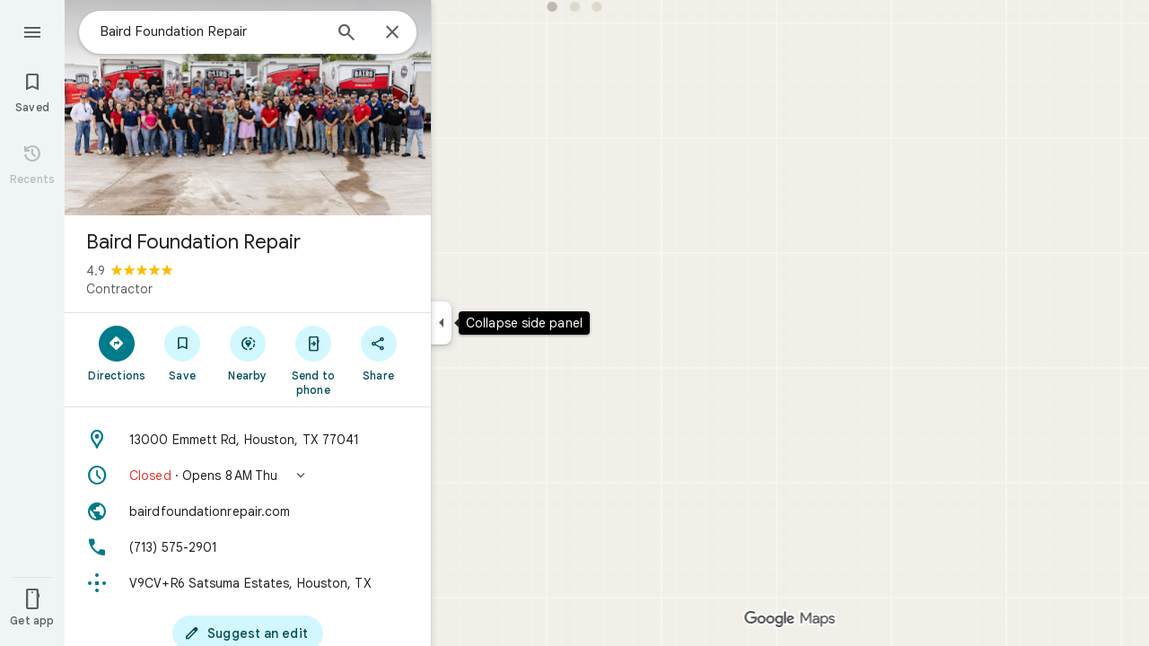

--- FILE ---
content_type: text/css; charset=UTF-8
request_url: https://www.google.com/maps/_/ss/k=maps.m.g-ywiCE08BQ.L.W.O/m=sc2,per,mo,lp,ep,ti,stx,ds,dwi,enr,pwd,dw,ppl,log,std,b/am=yAEAkAiA/d=1/rs=ACT90oGkLE7xV7-mjJl-wNzVYAekHUYhSA?cb=M
body_size: 50187
content:
.HrROHe,.PpaGLb{font-size:13px;font-weight:500;text-transform:uppercase}.PpaGLb{color:#007b8b}.HrROHe,.PpaGLb,.XbJon,.ZqLNQd{cursor:pointer}.HrROHe:disabled,.PpaGLb:disabled,.XbJon:disabled,.ZqLNQd:disabled{cursor:default}.ZqLNQd{text-align:left}.ZqLNQd:hover{text-decoration:underline}.ZqLNQd:hover:disabled{text-decoration:none}.kyuRq,.kyuRq.fontBodyLarge{color:#007b8b;cursor:pointer;text-align:left}.kyuRq:disabled,.kyuRq.fontBodyLarge:disabled{cursor:default}.kyuRq:hover,.kyuRq.fontBodyLarge:hover{text-decoration:underline}.kyuRq:hover:disabled,.kyuRq.fontBodyLarge:hover:disabled{text-decoration:none}.W3ArWe{background-color:#007b8b;border-radius:2px;color:#fff;cursor:pointer;font-size:14px;font-weight:500;line-height:20px;margin-top:12px;padding:8px 16px;text-transform:uppercase}@media screen and (forced-colors:active){.W3ArWe{border:1px solid transparent}}.W3ArWe:hover{box-shadow:0 2px 2px 0 rgba(0,0,0,.14),0 3px 1px -2px rgba(0,0,0,.12),0 1px 5px 0 rgba(0,0,0,.2);-webkit-transition:box-shadow .1s ease-in-out;transition:box-shadow .1s ease-in-out}.XbJon{color:#007b8b;border-radius:6px;border:1px solid transparent;overflow:hidden;padding:7px 9px;position:relative;margin:6px 0}.XbJon.HS8nfd{padding:3px 9px}.XbJon:hover .OyjIsf{background-color:rgba(1,79,90,0.08)}body:not(.LoJzbe) .XbJon:focus .OyjIsf{background-color:rgba(1,79,90,0.12)}body:not(.LoJzbe) .XbJon:hover:focus .OyjIsf{background-color:rgba(1,79,90,0.16)}.XbJon:active .OyjIsf{background-color:rgba(1,79,90,0.12)}@media screen and (forced-colors:none){.XbJon.XbJon:focus{outline:none}}.BunUDe{display:-webkit-inline-box;display:-webkit-inline-flex;display:inline-flex;-webkit-box-align:center;-webkit-align-items:center;align-items:center;-webkit-box-pack:center;-webkit-justify-content:center;justify-content:center;border-radius:40px;box-sizing:border-box;color:#007b8b;height:40px;margin:4px 0;overflow:hidden;padding-left:12px;padding-right:12px;position:relative}.F4P62e{cursor:pointer;display:inline-block;height:48px}.iVLW3d{border-radius:40px;display:-webkit-box;display:-webkit-flex;display:flex;-webkit-box-align:center;-webkit-align-items:center;align-items:center;height:40px;overflow:hidden;padding:0 16px;position:relative}.RC7sD{background-color:#f2f2f2;color:#1f1f1f}.F4P62e:hover .RC7sD .OyjIsf{background-color:rgba(31,31,31,0.08)}body:not(.LoJzbe) .F4P62e:focus .RC7sD .OyjIsf{background-color:rgba(31,31,31,0.12)}body:not(.LoJzbe) .F4P62e:hover:focus .RC7sD .OyjIsf{background-color:rgba(31,31,31,0.16)}.F4P62e:active .RC7sD .OyjIsf{background-color:rgba(31,31,31,0.12)}.fkhnQd{background-color:#d3f7ff;color:#014f5a}.F4P62e:hover .fkhnQd .OyjIsf{background-color:rgba(1,79,90,0.08)}body:not(.LoJzbe) .F4P62e:focus .fkhnQd .OyjIsf{background-color:rgba(1,79,90,0.12)}body:not(.LoJzbe) .F4P62e:hover:focus .fkhnQd .OyjIsf{background-color:rgba(1,79,90,0.16)}.F4P62e:active .fkhnQd .OyjIsf{background-color:rgba(1,79,90,0.12)}.G6JA1c{color:#1f1f1f}.G6JA1c:hover,.fvQUnc .G6JA1c:focus{color:#007b8b}.fOEg2b{color:#fff}html[dir=rtl] .G47vBd{-webkit-transform:scaleX(-1);transform:scaleX(-1)}.NhBTye{font-variation-settings:"FILL" 1}.wBkYDb{color:#b26c00}.FZt9Uc{color:#ffbb29}.gnOR4e{color:#e3e3e3}.c2oMlb{color:#0b57d0}.ydCpf{color:#e35a1b}.ZDGTec{color:#c54105}.jE2ERb{color:#4285f3}.JUDSqb{color:#dc362e}.PsOCtf{color:#421f00}.bxESbc{color:#1f1f1f}.VDEjyc{color:#fff}.juHP0c{color:#fff}.c1G10c{color:#8f8f8f}.uc9Kqc{color:#1f1f1f}.nnBhCe{color:#1f1f1f}.AWETxc{color:#fff}.N23lEd{color:#014f5a}.QLC12b{color:#002025}.SwaGS{color:#1f1f1f}.OazX1c{color:#5e5e5e}.q3CStc{border-color:#c7c7c7;color:#c7c7c7}.Q6EWEd{color:#198639}.PHazN{color:#007b8b}.iORfaf{background-color:#007b8b}.zw8yee{color:#266772}.KP9RVd{color:#002025}.hCdRMc{color:#006876}.IheHDf{color:#b3261e}.bBoBtc{color:#410e0b}.af7cUc{color:#945700}.thAX0c{color:#421f00}.JTqyM{color:#146c2e}.Cdyak{color:#072711}.x87uTb{color:#006876}.YtqBU{background-color:#d3f7ff}.elGi1d{color:#ffbb29}.B1yWAf{color:#fff}.fontDisplayLarge{font-family:"Google Sans",Roboto,Arial,sans-serif;font-size:2.8125rem;font-weight:400;letter-spacing:0rem;line-height:3.25rem}.fontDisplayMedium{font-family:"Google Sans",Roboto,Arial,sans-serif;font-size:1.75rem;font-weight:400;letter-spacing:0rem;line-height:2.25rem}.lfPIob{font-family:"Google Sans",Roboto,Arial,sans-serif;font-size:1.375rem;font-weight:400;letter-spacing:0rem;line-height:1.75rem}.fontHeadlineLarge{font-family:"Google Sans",Roboto,Arial,sans-serif;font-size:1.5rem;font-weight:500;letter-spacing:0rem;line-height:1.75rem}.fontHeadlineMedium{font-family:"Google Sans",Roboto,Arial,sans-serif;font-size:1.125rem;font-weight:500;letter-spacing:0rem;line-height:1.5rem}.fontHeadlineSmall{font-family:"Google Sans",Roboto,Arial,sans-serif;font-size:1rem;font-weight:500;letter-spacing:0rem;line-height:1.25rem}.fontTitleLarge{font-family:"Google Sans",Roboto,Arial,sans-serif;font-size:1.25rem;font-weight:400;letter-spacing:0rem;line-height:1.5rem}.fontTitleMedium{font-family:"Google Sans",Roboto,Arial,sans-serif;font-size:1rem;font-weight:400;letter-spacing:0.00625rem;line-height:1.25rem}.fontTitleSmall{font-family:"Google Sans",Roboto,Arial,sans-serif;font-size:0.875rem;font-weight:500;letter-spacing:0.00625rem;line-height:1.25rem}.eZnmBf{font-family:"Google Sans",Roboto,Arial,sans-serif;font-size:0.875rem;font-weight:500;letter-spacing:0.00625rem;line-height:1.25rem;font-weight:700}.fontBodyLarge{font-family:"Google Sans",Roboto,Arial,sans-serif;font-size:1rem;font-weight:400;letter-spacing:0.00625rem;line-height:1.5rem;color:#1f1f1f}.fontBodyMedium{font-family:"Google Sans",Roboto,Arial,sans-serif;font-size:0.875rem;font-weight:400;letter-spacing:0.00625rem;line-height:1.25rem}.fontBodySmall{font-family:"Google Sans",Roboto,Arial,sans-serif;font-size:0.75rem;font-weight:400;letter-spacing:0.0125rem;line-height:1rem;color:#5e5e5e}.slgHMd{font-family:"Google Sans",Roboto,Arial,sans-serif;font-size:0.75rem;font-weight:400;letter-spacing:0.0125rem;line-height:1rem;color:#5e5e5e;font-weight:500}.RHDjDc{font-family:"Google Sans",Roboto,Arial,sans-serif;font-size:0.875rem;font-weight:400;letter-spacing:0.00625rem;line-height:1.25rem;font-size:.73rem}.J7sVM{font-family:"Google Sans",Roboto,Arial,sans-serif;font-size:0.6875rem;font-weight:500;letter-spacing:0.0125rem;line-height:0.75rem}.fontLabelMedium{font-family:"Google Sans",Roboto,Arial,sans-serif;font-size:0.75rem;font-weight:500;letter-spacing:0.0125rem;line-height:1rem}.igUw4d{font-family:"Google Sans",Roboto,Arial,sans-serif;font-size:.75rem;font-weight:500;letter-spacing:.0125rem;line-height:1rem;color:#5e5e5e}.NlVald{font-family:"Google Sans",Roboto,Arial,sans-serif;font-size:0.875rem;font-weight:500;letter-spacing:0.00625rem;line-height:1.25rem;text-transform:none}.dKzzJf{font-family:"Google Sans",Roboto,Arial,sans-serif;font-size:.875rem;font-weight:500;letter-spacing:.00625rem;line-height:1.25rem;text-transform:none}.Hi2drd{font-family:"Google Sans",Roboto,Arial,sans-serif;font-size:1rem;font-weight:500;letter-spacing:0rem;line-height:1.25rem;font-weight:400}.Y8qwKc{font-family:"Google Sans",Roboto,Arial,sans-serif;font-size:0.875rem;font-weight:400;letter-spacing:0.00625rem;line-height:1.25rem;font-family:"Google Sans",Roboto,Arial,sans-serif}.Tc0rEd{background:#fff;border:0;box-shadow:0 1px 2px rgba(60,64,67,0.3),0 1px 3px 1px rgba(60,64,67,0.15)}.yu5kgd{background:#fff;border:0;box-shadow:0 1px 2px rgba(60,64,67,0.3),0 2px 6px 2px rgba(60,64,67,0.15)}.hdeJwf{background:#fff;border:0;box-shadow:0 1px 3px rgba(60,64,67,0.3),0 4px 8px 3px rgba(60,64,67,0.15)}.LCTIRd{border:1px solid #c7c7c7}.eKbjU{border-top:1px solid #c7c7c7}.SPRMud{border-right:1px solid #c7c7c7}.XDi3Bc{border-bottom:1px solid #c7c7c7}.Llk9yb{border-left:1px solid #c7c7c7}.google-symbols{font-family:"Google Symbols";font-weight:normal;font-style:normal;font-size:24px;line-height:1;letter-spacing:normal;text-transform:none;display:inline-block;white-space:nowrap;word-wrap:normal;direction:ltr;font-optical-sizing:none}.uj8Yqe{-webkit-animation:container-rotate 1568ms linear infinite;animation:container-rotate 1568ms linear infinite;height:100%;width:100%}@-webkit-keyframes container-rotate{to{-webkit-transform:rotate(1turn);transform:rotate(1turn)}}@keyframes container-rotate{to{-webkit-transform:rotate(1turn);transform:rotate(1turn)}}.VjANhb{position:absolute;width:100%;height:100%;opacity:0}.VjANhb.VXJmff{border-color:#1a73e8;-webkit-animation:fill-unfill-rotate 5332ms cubic-bezier(.4,0,.2,1) infinite both,blue-fade-in-out 5332ms cubic-bezier(.4,0,.2,1) infinite both;animation:fill-unfill-rotate 5332ms cubic-bezier(.4,0,.2,1) infinite both,blue-fade-in-out 5332ms cubic-bezier(.4,0,.2,1) infinite both}.VjANhb.juFtAf{border-color:#d33b30;-webkit-animation:fill-unfill-rotate 5332ms cubic-bezier(.4,0,.2,1) infinite both,red-fade-in-out 5332ms cubic-bezier(.4,0,.2,1) infinite both;animation:fill-unfill-rotate 5332ms cubic-bezier(.4,0,.2,1) infinite both,red-fade-in-out 5332ms cubic-bezier(.4,0,.2,1) infinite both}.VjANhb.a8TBub{border-color:#f9ab00;-webkit-animation:fill-unfill-rotate 5332ms cubic-bezier(.4,0,.2,1) infinite both,yellow-fade-in-out 5332ms cubic-bezier(.4,0,.2,1) infinite both;animation:fill-unfill-rotate 5332ms cubic-bezier(.4,0,.2,1) infinite both,yellow-fade-in-out 5332ms cubic-bezier(.4,0,.2,1) infinite both}.VjANhb.E626Jd{border-color:#28994f;-webkit-animation:fill-unfill-rotate 5332ms cubic-bezier(.4,0,.2,1) infinite both,green-fade-in-out 5332ms cubic-bezier(.4,0,.2,1) infinite both;animation:fill-unfill-rotate 5332ms cubic-bezier(.4,0,.2,1) infinite both,green-fade-in-out 5332ms cubic-bezier(.4,0,.2,1) infinite both}.VjANhb.G1njrf{border-color:#fff;opacity:1;-webkit-animation:fill-unfill-rotate 5332ms cubic-bezier(.4,0,.2,1) infinite both;animation:fill-unfill-rotate 5332ms cubic-bezier(.4,0,.2,1) infinite both}@-webkit-keyframes fill-unfill-rotate{12.5%{-webkit-transform:rotate(135deg);transform:rotate(135deg)}25%{-webkit-transform:rotate(270deg);transform:rotate(270deg)}37.5%{-webkit-transform:rotate(405deg);transform:rotate(405deg)}50%{-webkit-transform:rotate(540deg);transform:rotate(540deg)}62.5%{-webkit-transform:rotate(675deg);transform:rotate(675deg)}75%{-webkit-transform:rotate(810deg);transform:rotate(810deg)}87.5%{-webkit-transform:rotate(945deg);transform:rotate(945deg)}to{-webkit-transform:rotate(3turn);transform:rotate(3turn)}}@keyframes fill-unfill-rotate{12.5%{-webkit-transform:rotate(135deg);transform:rotate(135deg)}25%{-webkit-transform:rotate(270deg);transform:rotate(270deg)}37.5%{-webkit-transform:rotate(405deg);transform:rotate(405deg)}50%{-webkit-transform:rotate(540deg);transform:rotate(540deg)}62.5%{-webkit-transform:rotate(675deg);transform:rotate(675deg)}75%{-webkit-transform:rotate(810deg);transform:rotate(810deg)}87.5%{-webkit-transform:rotate(945deg);transform:rotate(945deg)}to{-webkit-transform:rotate(3turn);transform:rotate(3turn)}}@-webkit-keyframes blue-fade-in-out{from{opacity:1}25%{opacity:1}26%{opacity:0}89%{opacity:0}90%{opacity:1}100%{opacity:1}}@keyframes blue-fade-in-out{from{opacity:1}25%{opacity:1}26%{opacity:0}89%{opacity:0}90%{opacity:1}100%{opacity:1}}@-webkit-keyframes red-fade-in-out{from{opacity:0}15%{opacity:0}25%{opacity:1}50%{opacity:1}51%{opacity:0}}@keyframes red-fade-in-out{from{opacity:0}15%{opacity:0}25%{opacity:1}50%{opacity:1}51%{opacity:0}}@-webkit-keyframes yellow-fade-in-out{from{opacity:0}40%{opacity:0}50%{opacity:1}75%{opacity:1}76%{opacity:0}}@keyframes yellow-fade-in-out{from{opacity:0}40%{opacity:0}50%{opacity:1}75%{opacity:1}76%{opacity:0}}@-webkit-keyframes green-fade-in-out{from{opacity:0}65%{opacity:0}75%{opacity:1}90%{opacity:1}100%{opacity:0}}@keyframes green-fade-in-out{from{opacity:0}65%{opacity:0}75%{opacity:1}90%{opacity:1}100%{opacity:0}}.yD92Ze{position:absolute;box-sizing:border-box;top:0;left:45%;width:10%;height:100%;overflow:hidden;border-color:inherit}.yD92Ze .q0z1yb{width:1000%;left:-450%}.wl6qec{display:inline-block;position:relative;width:50%;height:100%;overflow:hidden;border-color:inherit}.wl6qec .q0z1yb{width:200%}.q0z1yb{box-sizing:border-box;height:100%;border-width:3px;border-style:solid;border-color:inherit;border-bottom-color:transparent!important;border-radius:50%;-webkit-animation:none;animation:none}.wl6qec.xvJMLe .q0z1yb{border-right-color:transparent!important;-webkit-transform:rotate(129deg);transform:rotate(129deg)}.wl6qec.k7Bifb .q0z1yb{left:-100%;border-left-color:transparent!important;-webkit-transform:rotate(-129deg);transform:rotate(-129deg)}.wl6qec.xvJMLe .q0z1yb{-webkit-animation:left-spin 1333ms cubic-bezier(.4,0,.2,1) infinite both;animation:left-spin 1333ms cubic-bezier(.4,0,.2,1) infinite both}.wl6qec.k7Bifb .q0z1yb{-webkit-animation:right-spin 1333ms cubic-bezier(.4,0,.2,1) infinite both;animation:right-spin 1333ms cubic-bezier(.4,0,.2,1) infinite both}@-webkit-keyframes left-spin{from{-webkit-transform:rotate(130deg);transform:rotate(130deg)}50%{-webkit-transform:rotate(-5deg);transform:rotate(-5deg)}to{-webkit-transform:rotate(130deg);transform:rotate(130deg)}}@keyframes left-spin{from{-webkit-transform:rotate(130deg);transform:rotate(130deg)}50%{-webkit-transform:rotate(-5deg);transform:rotate(-5deg)}to{-webkit-transform:rotate(130deg);transform:rotate(130deg)}}@-webkit-keyframes right-spin{from{-webkit-transform:rotate(-130deg);transform:rotate(-130deg)}50%{-webkit-transform:rotate(5deg);transform:rotate(5deg)}to{-webkit-transform:rotate(-130deg);transform:rotate(-130deg)}}@keyframes right-spin{from{-webkit-transform:rotate(-130deg);transform:rotate(-130deg)}50%{-webkit-transform:rotate(5deg);transform:rotate(5deg)}to{-webkit-transform:rotate(-130deg);transform:rotate(-130deg)}}@-webkit-keyframes fade-out{from{opacity:1}to{opacity:0}}@keyframes fade-out{from{opacity:1}to{opacity:0}}.CiOaN{position:absolute;top:0;right:0;bottom:0;left:0}html,body{height:100%;margin:0;padding:0}hr{background:#e3e3e3;border:none;height:1px;margin:8px 0}body{touch-action:none;overflow:hidden}a,button,h1,h2,h3,h4,h5,h6,input,ol,p,textarea,th,ul{background:transparent;border-radius:0;border:0;font:inherit;list-style:none;margin:0;outline:0;overflow:visible;padding:0;vertical-align:baseline}textarea{overflow:auto}table{border-collapse:collapse;border-spacing:0}button::-moz-focus-inner,input::-moz-focus-inner,textarea::-moz-focus-inner{margin:0;padding:0;border:0}button,input,textarea{color:inherit}input::-ms-clear{display:none}a{color:#007b8b;cursor:pointer;text-decoration:none;outline:none}a:hover{text-decoration:underline}:focus{outline:none}.ZxL25b::after{content:"";display:table;clear:both}.fvQUnc *:focus{outline:2px solid #007b8b}.lbMcOd{background:#007b8b;top:0;left:0;width:100%;height:100%;position:absolute;overflow:hidden}.l4mL3{margin:8px 8px 0 0;position:fixed;right:0;z-index:16}.fxctSb{display:none}.kpX1dc{position:absolute;bottom:0;right:0;left:0}.xcUKcd.eZfyae .kpX1dc{left:72px}.xcUKcd.d0rXAc .kpX1dc{left:408px}.xcUKcd.eZfyae.d0rXAc .kpX1dc{left:480px}.xcUKcd.y2iKwd .kpX1dc{left:408px}.xcUKcd.eZfyae.y2iKwd .kpX1dc{left:480px}.xcUKcd.y2iKwd.d0rXAc .kpX1dc{left:816px}.xcUKcd.eZfyae.y2iKwd.d0rXAc .kpX1dc{left:888px}.xcUKcd.y2iKwd.S38FBb .kpX1dc{left:836px}.xcUKcd.y2iKwd.VElZUe .kpX1dc{left:788px}.xcUKcd.eZfyae.y2iKwd.S38FBb .kpX1dc{left:908px}.xcUKcd.eZfyae.y2iKwd.VElZUe .kpX1dc{left:860px}.xcUKcd.y2iKwd.S38FBb.d0rXAc .kpX1dc{left:1244px}.xcUKcd.y2iKwd.VElZUe.d0rXAc .kpX1dc{left:1196px}.xcUKcd.eZfyae.y2iKwd.S38FBb.d0rXAc .kpX1dc{left:1316px}.xcUKcd.eZfyae.y2iKwd.VElZUe.d0rXAc .kpX1dc{left:1268px}.y2Sqzf .kpX1dc{left:408px}.TorxFf{pointer-events:none;position:absolute;bottom:33px;z-index:4;right:20px;-webkit-transform:translateZ(0);transform:translateZ(0);display:-webkit-box;display:-webkit-flex;display:flex;-webkit-box-orient:vertical;-webkit-box-direction:normal;-webkit-flex-flow:column wrap;flex-flow:column wrap;height:calc(100vh - 100px);-webkit-box-align:end;-webkit-align-items:end;align-items:end;-webkit-box-pack:end;-webkit-justify-content:flex-end;justify-content:flex-end;-webkit-column-gap:5px;column-gap:5px;min-width:29px;max-width:63px}.kYXcfd{pointer-events:auto;margin-top:3px;-webkit-transform:translateZ(0);transform:translateZ(0)}@media (max-width:567px) and (max-height:428px) and (min-height:357px){.kYXcfd.I98mFc{z-index:10}.kYXcfd.zMUSqb{z-index:1}}.PlF8V{pointer-events:auto;position:absolute;right:20px;bottom:0;white-space:nowrap;z-index:1;max-height:30px;-webkit-transform:translateZ(0);transform:translateZ(0)}.l0sUDb{position:relative;float:left;-webkit-transform:translateZ(0);transform:translateZ(0)}.jsXHHe{position:absolute;z-index:1;left:0;right:0;bottom:0;-webkit-transition:left .2s cubic-bezier(0,0,.2,1);transition:left .2s cubic-bezier(0,0,.2,1)}.xcUKcd.eZfyae .jsXHHe{left:72px}.xcUKcd.d0rXAc .jsXHHe{left:408px}.xcUKcd.eZfyae.d0rXAc .jsXHHe{left:480px}.xcUKcd.y2iKwd .jsXHHe{left:408px}.xcUKcd.eZfyae.y2iKwd .jsXHHe{left:480px}.xcUKcd.y2iKwd.d0rXAc .jsXHHe{left:816px}.xcUKcd.eZfyae.y2iKwd.d0rXAc .jsXHHe{left:888px}.xcUKcd.y2iKwd.S38FBb .jsXHHe{left:836px}.xcUKcd.y2iKwd.VElZUe .jsXHHe{left:788px}.xcUKcd.eZfyae.y2iKwd.S38FBb .jsXHHe{left:908px}.xcUKcd.eZfyae.y2iKwd.VElZUe .jsXHHe{left:860px}.xcUKcd.y2iKwd.S38FBb.d0rXAc .jsXHHe{left:1244px}.xcUKcd.y2iKwd.VElZUe.d0rXAc .jsXHHe{left:1196px}.xcUKcd.eZfyae.y2iKwd.S38FBb.d0rXAc .jsXHHe{left:1316px}.xcUKcd.eZfyae.y2iKwd.VElZUe.d0rXAc .jsXHHe{left:1268px}.y2Sqzf .jsXHHe{left:408px}.GJgihb{opacity:1;-webkit-transition:opacity .2s linear;transition:opacity .2s linear}.GDsbv .GJgihb{opacity:0}.Ae0AEd{position:absolute;z-index:1;width:100%;height:0;bottom:100%;-webkit-transform:translateZ(0);transform:translateZ(0)}.Ae0AEd{margin-bottom:20px}.qbZhhe .Ae0AEd{margin-bottom:8px}.Ae0AEd.qm18od{margin-bottom:20px}.EI1DRe{pointer-events:auto;position:absolute;left:50%;bottom:0;-webkit-transition:padding-bottom .1s linear,bottom .1s linear,margin-bottom .1s linear;transition:padding-bottom .1s linear,bottom .1s linear,margin-bottom .1s linear;-webkit-transform:translateX(-50%);transform:translateX(-50%)}@media only screen and (max-width:642px){.EI1DRe{padding-bottom:33px}}@media only screen and (max-width:500px){.EI1DRe{padding-bottom:82px}}@media only screen and (max-width:402px){.EI1DRe{padding-bottom:125px}}@media only screen and (max-width:1110px){.EI1DRe.BlFAi{padding-bottom:82px}}@media only screen and (max-width:792px){.EI1DRe.BlFAi{padding-bottom:125px}}.EI1DRe.qm18od{bottom:10px}.EI1DRe.ShhFqb{margin-bottom:113px}.UL7Qtf{background:#fff;overflow:hidden;position:absolute;bottom:0;width:100%;z-index:0;white-space:normal}.EtdG7d{position:absolute;right:0;bottom:0;z-index:3}@media (min-width:643px){.y2Sqzf .EtdG7d{left:408px}.xcUKcd.eZfyae .EtdG7d{left:72px}.xcUKcd.d0rXAc .EtdG7d{left:408px}.xcUKcd.eZfyae.d0rXAc .EtdG7d{left:480px}.xcUKcd.y2iKwd .EtdG7d{left:408px}.xcUKcd.eZfyae.y2iKwd .EtdG7d{left:480px}.xcUKcd.y2iKwd.d0rXAc .EtdG7d{left:816px}.xcUKcd.eZfyae.y2iKwd.d0rXAc .EtdG7d{left:888px}}.OFa6ce{float:right;background-color:#f2f2f2;padding-left:3px;display:table-row;font-size:10px;color:#1f1f1f}.Nkjr6c .OFa6ce{background-color:rgba(0,0,0,0.6);color:#fff}.qbZhhe .OFa6ce{background-color:#f2f2f2;color:#1f1f1f}.OFa6ce a,.OFa6ce a:link,.OFa6ce a:visited{color:#1f1f1f}.Nkjr6c .OFa6ce a,.Nkjr6c .OFa6ce a:link,.Nkjr6c .OFa6ce a:visited{color:#ababab}.qbZhhe .OFa6ce a,.qbZhhe .OFa6ce a:link,.qbZhhe .OFa6ce a:visited{color:#1f1f1f}.OFa6ce a:hover,.OFa6ce a:focus{color:#007b8b}.Nkjr6c .OFa6ce a:hover,.Nkjr6c .OFa6ce a:focus{color:#fff}.t090lc{pointer-events:auto}.U01Mj .t090lc{display:none}@media only screen and (max-height:320px),only screen and (max-width:160px){.i2s2Oe{display:none}}@media only screen and (max-width:568px){.y2Sqzf .i2s2Oe{display:none}}.qbZhhe .OFa6ce a:hover,.qbZhhe .OFa6ce a:focus{color:#007b8b}.BHeSBe,.fkqWWd{display:table-cell}.ZPm2Ke{min-height:66px}.AJQtp{position:relative;left:0;top:0;z-index:15;-webkit-transition:left .5s;transition:left .5s;-webkit-transform:translateX(0);transform:translateX(0);-webkit-transition-property:visibility,opacity,left,-webkit-transform;transition-property:visibility,opacity,left,-webkit-transform;transition-property:transform,visibility,opacity,left;transition-property:transform,visibility,opacity,left,-webkit-transform;-webkit-transition-duration:.2s;transition-duration:.2s;-webkit-transition-timing-function:cubic-bezier(0,0,.2,1);transition-timing-function:cubic-bezier(0,0,.2,1)}.Owrmqf{-webkit-transition:left .5s;transition:left .5s;-webkit-transform:translateX(0);transform:translateX(0);-webkit-transition-property:visibility,opacity,left,-webkit-transform;transition-property:visibility,opacity,left,-webkit-transform;transition-property:transform,visibility,opacity,left;transition-property:transform,visibility,opacity,left,-webkit-transform;-webkit-transition-duration:.2s;transition-duration:.2s;-webkit-transition-timing-function:cubic-bezier(0,0,.2,1);transition-timing-function:cubic-bezier(0,0,.2,1)}.xcUKcd.eZfyae .Owrmqf{left:72px}.xcUKcd.d0rXAc .Owrmqf{left:408px}.xcUKcd.eZfyae.d0rXAc .Owrmqf{left:480px}.CMimtc .Owrmqf{left:72px}.qK6Xvf:not(.cSgCkb) .Owrmqf{left:0}.dC3P6 .Owrmqf{left:0}.qK6Xvf.cSgCkb .Owrmqf{-webkit-transform:translateX(-480px);transform:translateX(-480px)}@media only screen and (max-width:408px){.AJQtp{width:100%}}.JB98Qc{position:absolute;z-index:10}.JB98Qc,.AJQtp{margin:12px 0 12px 16px}@media (max-width:536px){.JB98Qc{margin-top:60px}.D1LMTd{margin-left:-16px}}.gVo4Nb{bottom:100%;display:inline-block;left:calc(50% - 50px);margin-bottom:48px;position:absolute;width:100px}.moW0kb{display:inline-block;outline:none;position:absolute;z-index:12}.Owrmqf{position:absolute;z-index:4}.Owrmqf{top:0}@media only screen and (max-width:408px){.Owrmqf{width:100%}}.Qyw4Zb{position:absolute;left:0;width:100%;bottom:0;background-color:#f2f2f2;z-index:0}[dir=ltr],[dir=rtl]{unicode-bidi:-webkit-isolate;unicode-bidi:isolate}bdo[dir=ltr],bdo[dir=rtl]{unicode-bidi:bidi-override;unicode-bidi:isolate-override}.heb4Ze{position:absolute;left:0;right:0}.y2Sqzf .heb4Ze{left:408px}.xcUKcd.eZfyae .heb4Ze{left:72px}.xcUKcd.d0rXAc .heb4Ze{left:408px}.xcUKcd.eZfyae.d0rXAc .heb4Ze{left:480px}.xcUKcd.y2iKwd .heb4Ze{left:408px}.xcUKcd.eZfyae.y2iKwd .heb4Ze{left:480px}.xcUKcd.y2iKwd.d0rXAc .heb4Ze{left:816px}.xcUKcd.eZfyae.y2iKwd.d0rXAc .heb4Ze{left:888px}.xcUKcd.y2iKwd.S38FBb .heb4Ze{left:836px}.xcUKcd.y2iKwd.VElZUe .heb4Ze{left:788px}.xcUKcd.eZfyae.y2iKwd.S38FBb .heb4Ze{left:908px}.xcUKcd.eZfyae.y2iKwd.VElZUe .heb4Ze{left:860px}.xcUKcd.y2iKwd.S38FBb.d0rXAc .heb4Ze{left:1244px}.xcUKcd.y2iKwd.VElZUe.d0rXAc .heb4Ze{left:1196px}.xcUKcd.eZfyae.y2iKwd.S38FBb.d0rXAc .heb4Ze{left:1316px}.xcUKcd.eZfyae.y2iKwd.VElZUe.d0rXAc .heb4Ze{left:1268px}.h2DImb{position:absolute;left:50%;width:100%}@media only screen and (max-width:800px){.y2Sqzf .heb4Ze{display:none}}.oykxFd{position:absolute;height:auto;z-index:1;display:none}.oykxFd .k7jAl,.oykxFd .e07Vkf,.oykxFd .hOJ2kd,.oykxFd .aIFcqe{position:relative}.znKqMd .oykxFd .k7jAl{-webkit-transform:none;transform:none}.cmhv4e .miFGmb{box-shadow:none}.cEevGf{position:absolute;z-index:15;bottom:0;left:0;right:0;height:0;overflow:visible;-webkit-transition:left .2s 0s cubic-bezier(0,0,.2,1);transition:left .2s 0s cubic-bezier(0,0,.2,1);display:-webkit-box;display:-webkit-flex;display:flex;-webkit-box-pack:center;-webkit-justify-content:center;justify-content:center;-webkit-box-align:end;-webkit-align-items:flex-end;align-items:flex-end}.ymw5uf{visibility:hidden;margin-bottom:-70px;-webkit-transition:visibility .15s,margin-bottom .15s;transition:visibility .15s,margin-bottom .15s;box-sizing:border-box;padding:14px 24px;line-height:20px;min-width:288px;max-width:568px;min-height:48px;background-color:#000;color:#fff;border-radius:3px 3px 0 0;font-size:14px;display:-webkit-box;display:-webkit-flex;display:flex;z-index:1}.TEYSPe{visibility:visible;margin-bottom:0}.EoqU6d{-webkit-box-flex:1;-webkit-flex:auto;flex:auto}.BN49Ob{-webkit-flex-shrink:1;flex-shrink:1;margin-left:48px;white-space:nowrap;color:#75d4e6;cursor:pointer}.BN49Ob+.BN49Ob{margin-left:18px}.BN49Ob:hover,.BN49Ob:focus{text-decoration:none;outline-color:#75d4e6}.gjMiCd{height:18px;width:18px}.PUtLdf .cEevGf{position:static;-webkit-transform:none;transform:none;height:auto}.PUtLdf .ymw5uf{position:static;display:block;width:auto;-webkit-transform:none;transform:none;background:transparent;color:black;padding:10px 20px}.g9poTc picture{display:block}.g9poTc picture img{width:100%;height:100%}.Dn7b2c{position:absolute;width:100%;height:100%;top:0;overflow:hidden;z-index:0}.mF4wq{background:url(//maps.gstatic.com/tactile/basepage/grid-image.png);z-index:1}.kYinRe{-webkit-transition:opacity .2s;transition:opacity .2s}.IbVBOc{background-color:#fff;visibility:hidden;position:absolute;z-index:1;left:408px;top:8px;-webkit-transition:all .2s linear;transition:all .2s linear}.IbVBOc.tN4A7c{visibility:visible}.IbVBOc.sddYxe{margin-left:8px;-webkit-transition-delay:0ms;transition-delay:0ms}.xcUKcd.y2iKwd .IbVBOc{margin-left:16px;-webkit-transition-duration:.2s;transition-duration:.2s}.qK6Xvf.cSgCkb .IbVBOc{opacity:0;left:0;visibility:hidden}.IbVBOc .ita-kd-inputtools-div{border:0;box-shadow:0 1px 2px rgba(60,64,67,0.3),0 1px 3px 1px rgba(60,64,67,0.15);min-width:52px}.IbVBOc .ita-kd-icon-button{border:none;outline:none;box-shadow:none;-webkit-transition:none;transition:none;cursor:pointer;height:48px;width:39px}.IbVBOc .ita-kd-icon-button:focus{border:none!important;margin:0}.IbVBOc .ita-kd-left.ita-kd-selected{background:linear-gradient(#d1d1d1,#f1f3f4,#fbfbfb)}.IbVBOc .ita-kd-icon-button .ita-kd-icon-span{opacity:.65;margin-top:16px}.IbVBOc .ita-kd-icon-button:hover .ita-kd-icon-span,.IbVBOc .ita-kd-icon-button-hover .ita-kd-icon-span,.IbVBOc .ita-kd-right.ita-kd-selected .ita-kd-icon-span{opacity:1}.IbVBOc .ita-kd-right,.IbVBOc .ita-kd-right:focus{margin-left:0;border-left:1px solid #e3e3e3!important;width:24px}.ita-kd-dropdown-menu{margin-left:-1px!important}.ita-kd-menuitem{padding:6px 38px 6px 8px!important}.PUtLdf .vk-box,.PUtLdf .ita-hwt-ime{display:none!important}.BPikCc{display:none!important}.PUtLdf .BPikCc{display:block!important}@media print{body{print-color-adjust:exact}}.PUtLdf .Hk4XGb{display:none}body.PUtLdf{overflow:visible;width:auto;height:auto}.PUtLdf .lbMcOd *{box-shadow:none}.PUtLdf a,.PUtLdf a:link,.PUtLdf a:visited,.PUtLdf a:active{color:#1f1f1f}.PUtLdf .OFa6ce{background-color:#fff;color:#1f1f1f;margin:4px 0}.PUtLdf .OFa6ce a,.PUtLdf .OFa6ce a:hover,.PUtLdf .OFa6ce a:link,.PUtLdf .OFa6ce a:visited{color:#1f1f1f}.PUtLdf .lbMcOd{position:relative}.PUtLdf .UL7Qtf{position:static;width:auto}.PUtLdf .Qyw4Zb{position:relative}.PUtLdf .jsXHHe{position:static}.PUtLdf .Ae0AEd{position:static;height:auto;margin-bottom:0;line-height:0}.PUtLdf .EI1DRe{position:relative;bottom:auto;display:inline-block;line-height:normal}.PUtLdf .La5UZd,.PUtLdf .goog-popupdatepicker,.PUtLdf #google-feedback,.PUtLdf #help_panel_main_frame{display:none}.MeBA1c{display:none}.MeBA1c .yONsp{position:absolute;width:100vw;inset:0;background-color:#f2f2f2;pointer-events:none}.cSBlpc{background:url(https://www.google.com/images/branding/googlelogo/1x/googlelogo_light_color_324x112dp.png) no-repeat center;background-size:324px 112px;opacity:1;-webkit-transition:opacity .3s;transition:opacity .3s;z-index:4}.IIZecd .cSBlpc{background-image:url(https://www.google.com/images/branding/googlelogo/2x/googlelogo_light_color_324x112dp.png)}.o016Pd{position:absolute;height:15px;left:50%;top:70%;width:65px;-webkit-transform:translateX(-50%);transform:translateX(-50%)}.E1Wpof{background:url(//maps.gstatic.com/tactile/basepage/grid-image.png);opacity:1;-webkit-transition:opacity .3s;transition:opacity .3s}.gWkKud .uj8Yqe{display:inline-block;height:24px;width:24px;margin-right:14px;vertical-align:middle}.gWkKud .qUOwbe{vertical-align:middle}.eXlrNe{color:#dc362e}@-webkit-keyframes mdc-ripple-fg-radius-in{from{-webkit-animation-timing-function:cubic-bezier(.4,0,.2,1);animation-timing-function:cubic-bezier(.4,0,.2,1);-webkit-transform:translate(var(--mdc-ripple-fg-translate-start,0)) scale(1);transform:translate(var(--mdc-ripple-fg-translate-start,0)) scale(1)}to{-webkit-transform:translate(var(--mdc-ripple-fg-translate-end,0)) scale(var(--mdc-ripple-fg-scale,1));transform:translate(var(--mdc-ripple-fg-translate-end,0)) scale(var(--mdc-ripple-fg-scale,1))}}@keyframes mdc-ripple-fg-radius-in{from{-webkit-animation-timing-function:cubic-bezier(.4,0,.2,1);animation-timing-function:cubic-bezier(.4,0,.2,1);-webkit-transform:translate(var(--mdc-ripple-fg-translate-start,0)) scale(1);transform:translate(var(--mdc-ripple-fg-translate-start,0)) scale(1)}to{-webkit-transform:translate(var(--mdc-ripple-fg-translate-end,0)) scale(var(--mdc-ripple-fg-scale,1));transform:translate(var(--mdc-ripple-fg-translate-end,0)) scale(var(--mdc-ripple-fg-scale,1))}}@-webkit-keyframes mdc-ripple-fg-opacity-in{from{-webkit-animation-timing-function:linear;animation-timing-function:linear;opacity:0}to{opacity:var(--mdc-ripple-fg-opacity,0)}}@keyframes mdc-ripple-fg-opacity-in{from{-webkit-animation-timing-function:linear;animation-timing-function:linear;opacity:0}to{opacity:var(--mdc-ripple-fg-opacity,0)}}@-webkit-keyframes mdc-ripple-fg-opacity-out{from{-webkit-animation-timing-function:linear;animation-timing-function:linear;opacity:var(--mdc-ripple-fg-opacity,0)}to{opacity:0}}@keyframes mdc-ripple-fg-opacity-out{from{-webkit-animation-timing-function:linear;animation-timing-function:linear;opacity:var(--mdc-ripple-fg-opacity,0)}to{opacity:0}}.VfPpkd-ksKsZd-XxIAqe{--mdc-ripple-fg-size:0;--mdc-ripple-left:0;--mdc-ripple-top:0;--mdc-ripple-fg-scale:1;--mdc-ripple-fg-translate-end:0;--mdc-ripple-fg-translate-start:0;-webkit-tap-highlight-color:rgba(0,0,0,0);will-change:transform,opacity;position:relative;outline:none;overflow:hidden}.VfPpkd-ksKsZd-XxIAqe::before,.VfPpkd-ksKsZd-XxIAqe::after{position:absolute;border-radius:50%;opacity:0;pointer-events:none;content:""}.VfPpkd-ksKsZd-XxIAqe::before{-webkit-transition:opacity 15ms linear,background-color 15ms linear;transition:opacity 15ms linear,background-color 15ms linear;z-index:1;z-index:var(--mdc-ripple-z-index,1)}.VfPpkd-ksKsZd-XxIAqe::after{z-index:0;z-index:var(--mdc-ripple-z-index,0)}.VfPpkd-ksKsZd-XxIAqe.VfPpkd-ksKsZd-mWPk3d::before{-webkit-transform:scale(var(--mdc-ripple-fg-scale,1));transform:scale(var(--mdc-ripple-fg-scale,1))}.VfPpkd-ksKsZd-XxIAqe.VfPpkd-ksKsZd-mWPk3d::after{top:0;left:0;-webkit-transform:scale(0);transform:scale(0);-webkit-transform-origin:center center;transform-origin:center center}.VfPpkd-ksKsZd-XxIAqe.VfPpkd-ksKsZd-mWPk3d-OWXEXe-ZNMTqd::after{top:var(--mdc-ripple-top,0);left:var(--mdc-ripple-left,0)}.VfPpkd-ksKsZd-XxIAqe.VfPpkd-ksKsZd-mWPk3d-OWXEXe-Tv8l5d-lJfZMc::after{-webkit-animation:mdc-ripple-fg-radius-in 225ms forwards,mdc-ripple-fg-opacity-in 75ms forwards;animation:mdc-ripple-fg-radius-in 225ms forwards,mdc-ripple-fg-opacity-in 75ms forwards}.VfPpkd-ksKsZd-XxIAqe.VfPpkd-ksKsZd-mWPk3d-OWXEXe-Tv8l5d-OmS1vf::after{-webkit-animation:mdc-ripple-fg-opacity-out .15s;animation:mdc-ripple-fg-opacity-out .15s;-webkit-transform:translate(var(--mdc-ripple-fg-translate-end,0)) scale(var(--mdc-ripple-fg-scale,1));transform:translate(var(--mdc-ripple-fg-translate-end,0)) scale(var(--mdc-ripple-fg-scale,1))}.VfPpkd-ksKsZd-XxIAqe::before,.VfPpkd-ksKsZd-XxIAqe::after{top:-50%;left:-50%;width:200%;height:200%}.VfPpkd-ksKsZd-XxIAqe.VfPpkd-ksKsZd-mWPk3d::after{width:var(--mdc-ripple-fg-size,100%);height:var(--mdc-ripple-fg-size,100%)}.VfPpkd-ksKsZd-XxIAqe[data-mdc-ripple-is-unbounded],.VfPpkd-ksKsZd-mWPk3d-OWXEXe-ZNMTqd{overflow:visible}.VfPpkd-ksKsZd-XxIAqe[data-mdc-ripple-is-unbounded]::before,.VfPpkd-ksKsZd-XxIAqe[data-mdc-ripple-is-unbounded]::after,.VfPpkd-ksKsZd-mWPk3d-OWXEXe-ZNMTqd::before,.VfPpkd-ksKsZd-mWPk3d-OWXEXe-ZNMTqd::after{top:0;left:0;width:100%;height:100%}.VfPpkd-ksKsZd-XxIAqe[data-mdc-ripple-is-unbounded].VfPpkd-ksKsZd-mWPk3d::before,.VfPpkd-ksKsZd-XxIAqe[data-mdc-ripple-is-unbounded].VfPpkd-ksKsZd-mWPk3d::after,.VfPpkd-ksKsZd-mWPk3d-OWXEXe-ZNMTqd.VfPpkd-ksKsZd-mWPk3d::before,.VfPpkd-ksKsZd-mWPk3d-OWXEXe-ZNMTqd.VfPpkd-ksKsZd-mWPk3d::after{top:var(--mdc-ripple-top,0);left:var(--mdc-ripple-left,0);width:var(--mdc-ripple-fg-size,100%);height:var(--mdc-ripple-fg-size,100%)}.VfPpkd-ksKsZd-XxIAqe[data-mdc-ripple-is-unbounded].VfPpkd-ksKsZd-mWPk3d::after,.VfPpkd-ksKsZd-mWPk3d-OWXEXe-ZNMTqd.VfPpkd-ksKsZd-mWPk3d::after{width:var(--mdc-ripple-fg-size,100%);height:var(--mdc-ripple-fg-size,100%)}.VfPpkd-ksKsZd-XxIAqe::before,.VfPpkd-ksKsZd-XxIAqe::after{background-color:#000;background-color:var(--mdc-ripple-color,#000)}.VfPpkd-ksKsZd-XxIAqe:hover::before,.VfPpkd-ksKsZd-XxIAqe.VfPpkd-ksKsZd-XxIAqe-OWXEXe-ZmdkE::before{opacity:.04;opacity:var(--mdc-ripple-hover-opacity,.04)}.VfPpkd-ksKsZd-XxIAqe.VfPpkd-ksKsZd-mWPk3d-OWXEXe-AHe6Kc-focused::before,.VfPpkd-ksKsZd-XxIAqe:not(.VfPpkd-ksKsZd-mWPk3d):focus::before{-webkit-transition-duration:75ms;transition-duration:75ms;opacity:.12;opacity:var(--mdc-ripple-focus-opacity,.12)}.VfPpkd-ksKsZd-XxIAqe:not(.VfPpkd-ksKsZd-mWPk3d)::after{-webkit-transition:opacity .15s linear;transition:opacity .15s linear}.VfPpkd-ksKsZd-XxIAqe:not(.VfPpkd-ksKsZd-mWPk3d):active::after{-webkit-transition-duration:75ms;transition-duration:75ms;opacity:.12;opacity:var(--mdc-ripple-press-opacity,.12)}.VfPpkd-ksKsZd-XxIAqe.VfPpkd-ksKsZd-mWPk3d{--mdc-ripple-fg-opacity:var(--mdc-ripple-press-opacity,0.12)}.VfPpkd-dgl2Hf-ppHlrf-sM5MNb{display:inline}.VfPpkd-icon-LgbsSe{font-size:24px;width:48px;height:48px;padding:12px}.VfPpkd-icon-LgbsSe.VfPpkd-icon-LgbsSe-OWXEXe-e5LLRc-SxQuSe .VfPpkd-icon-Jh9lGc{width:40px;height:40px;margin-top:4px;margin-bottom:4px;margin-right:4px;margin-left:4px}.VfPpkd-icon-LgbsSe.VfPpkd-icon-LgbsSe-OWXEXe-e5LLRc-SxQuSe .VfPpkd-icon-J1Ukfc-LhBDec{max-height:40px;max-width:40px}.VfPpkd-icon-LgbsSe:disabled{color:rgba(0,0,0,.38);color:var(--mdc-theme-text-disabled-on-light,rgba(0,0,0,.38))}.VfPpkd-icon-LgbsSe svg,.VfPpkd-icon-LgbsSe img{width:24px;height:24px}.VfPpkd-icon-LgbsSe{display:inline-block;position:relative;box-sizing:border-box;border:none;outline:none;background-color:transparent;fill:currentColor;color:inherit;text-decoration:none;cursor:pointer;-webkit-user-select:none;user-select:none;z-index:0;overflow:visible}.VfPpkd-icon-LgbsSe .VfPpkd-icon-RLmnJb{position:absolute;top:50%;height:48px;left:50%;width:48px;-webkit-transform:translate(-50%,-50%);transform:translate(-50%,-50%)}@media screen and (forced-colors:active){.VfPpkd-icon-LgbsSe.VfPpkd-ksKsZd-mWPk3d-OWXEXe-AHe6Kc-focused .VfPpkd-icon-J1Ukfc-LhBDec,.VfPpkd-icon-LgbsSe:not(.VfPpkd-ksKsZd-mWPk3d):focus .VfPpkd-icon-J1Ukfc-LhBDec{display:block}}.VfPpkd-icon-LgbsSe:disabled{cursor:default;pointer-events:none}.VfPpkd-icon-LgbsSe[hidden]{display:none}.VfPpkd-icon-LgbsSe-OWXEXe-KVuj8d-Q3DXx{-webkit-box-align:center;-webkit-align-items:center;align-items:center;display:-webkit-inline-box;display:-webkit-inline-flex;display:inline-flex;-webkit-box-pack:center;-webkit-justify-content:center;justify-content:center}.VfPpkd-icon-J1Ukfc-LhBDec{pointer-events:none;border:2px solid transparent;border-radius:6px;box-sizing:content-box;position:absolute;top:50%;left:50%;-webkit-transform:translate(-50%,-50%);transform:translate(-50%,-50%);height:100%;width:100%;display:none}@media screen and (forced-colors:active){.VfPpkd-icon-J1Ukfc-LhBDec{border-color:CanvasText}}.VfPpkd-icon-J1Ukfc-LhBDec::after{content:"";border:2px solid transparent;border-radius:8px;display:block;position:absolute;top:50%;left:50%;-webkit-transform:translate(-50%,-50%);transform:translate(-50%,-50%);height:calc(100% + 4px);width:calc(100% + 4px)}@media screen and (forced-colors:active){.VfPpkd-icon-J1Ukfc-LhBDec::after{border-color:CanvasText}}.VfPpkd-icon-kBDsod{display:inline-block}.VfPpkd-icon-kBDsod.VfPpkd-icon-kBDsod-OWXEXe-on,.VfPpkd-icon-LgbsSe-OWXEXe-on .VfPpkd-icon-kBDsod{display:none}.VfPpkd-icon-LgbsSe-OWXEXe-on .VfPpkd-icon-kBDsod.VfPpkd-icon-kBDsod-OWXEXe-on{display:inline-block}.VfPpkd-icon-mRLv6{height:100%;left:0;outline:none;position:absolute;top:0;width:100%}.VfPpkd-icon-LgbsSe{--mdc-ripple-fg-size:0;--mdc-ripple-left:0;--mdc-ripple-top:0;--mdc-ripple-fg-scale:1;--mdc-ripple-fg-translate-end:0;--mdc-ripple-fg-translate-start:0;-webkit-tap-highlight-color:rgba(0,0,0,0);will-change:transform,opacity}.VfPpkd-icon-LgbsSe .VfPpkd-icon-Jh9lGc::before,.VfPpkd-icon-LgbsSe .VfPpkd-icon-Jh9lGc::after{position:absolute;border-radius:50%;opacity:0;pointer-events:none;content:""}.VfPpkd-icon-LgbsSe .VfPpkd-icon-Jh9lGc::before{-webkit-transition:opacity 15ms linear,background-color 15ms linear;transition:opacity 15ms linear,background-color 15ms linear;z-index:1;z-index:var(--mdc-ripple-z-index,1)}.VfPpkd-icon-LgbsSe .VfPpkd-icon-Jh9lGc::after{z-index:0;z-index:var(--mdc-ripple-z-index,0)}.VfPpkd-icon-LgbsSe.VfPpkd-ksKsZd-mWPk3d .VfPpkd-icon-Jh9lGc::before{-webkit-transform:scale(var(--mdc-ripple-fg-scale,1));transform:scale(var(--mdc-ripple-fg-scale,1))}.VfPpkd-icon-LgbsSe.VfPpkd-ksKsZd-mWPk3d .VfPpkd-icon-Jh9lGc::after{top:0;left:0;-webkit-transform:scale(0);transform:scale(0);-webkit-transform-origin:center center;transform-origin:center center}.VfPpkd-icon-LgbsSe.VfPpkd-ksKsZd-mWPk3d-OWXEXe-ZNMTqd .VfPpkd-icon-Jh9lGc::after{top:var(--mdc-ripple-top,0);left:var(--mdc-ripple-left,0)}.VfPpkd-icon-LgbsSe.VfPpkd-ksKsZd-mWPk3d-OWXEXe-Tv8l5d-lJfZMc .VfPpkd-icon-Jh9lGc::after{-webkit-animation:mdc-ripple-fg-radius-in 225ms forwards,mdc-ripple-fg-opacity-in 75ms forwards;animation:mdc-ripple-fg-radius-in 225ms forwards,mdc-ripple-fg-opacity-in 75ms forwards}.VfPpkd-icon-LgbsSe.VfPpkd-ksKsZd-mWPk3d-OWXEXe-Tv8l5d-OmS1vf .VfPpkd-icon-Jh9lGc::after{-webkit-animation:mdc-ripple-fg-opacity-out .15s;animation:mdc-ripple-fg-opacity-out .15s;-webkit-transform:translate(var(--mdc-ripple-fg-translate-end,0)) scale(var(--mdc-ripple-fg-scale,1));transform:translate(var(--mdc-ripple-fg-translate-end,0)) scale(var(--mdc-ripple-fg-scale,1))}.VfPpkd-icon-LgbsSe .VfPpkd-icon-Jh9lGc::before,.VfPpkd-icon-LgbsSe .VfPpkd-icon-Jh9lGc::after{top:0;left:0;width:100%;height:100%}.VfPpkd-icon-LgbsSe.VfPpkd-ksKsZd-mWPk3d .VfPpkd-icon-Jh9lGc::before,.VfPpkd-icon-LgbsSe.VfPpkd-ksKsZd-mWPk3d .VfPpkd-icon-Jh9lGc::after{top:var(--mdc-ripple-top,0);left:var(--mdc-ripple-left,0);width:var(--mdc-ripple-fg-size,100%);height:var(--mdc-ripple-fg-size,100%)}.VfPpkd-icon-LgbsSe.VfPpkd-ksKsZd-mWPk3d .VfPpkd-icon-Jh9lGc::after{width:var(--mdc-ripple-fg-size,100%);height:var(--mdc-ripple-fg-size,100%)}.VfPpkd-icon-LgbsSe .VfPpkd-icon-Jh9lGc::before,.VfPpkd-icon-LgbsSe .VfPpkd-icon-Jh9lGc::after{background-color:#000;background-color:var(--mdc-ripple-color,#000)}.VfPpkd-icon-LgbsSe:hover .VfPpkd-icon-Jh9lGc::before,.VfPpkd-icon-LgbsSe.VfPpkd-ksKsZd-XxIAqe-OWXEXe-ZmdkE .VfPpkd-icon-Jh9lGc::before{opacity:.04;opacity:var(--mdc-ripple-hover-opacity,.04)}.VfPpkd-icon-LgbsSe.VfPpkd-ksKsZd-mWPk3d-OWXEXe-AHe6Kc-focused .VfPpkd-icon-Jh9lGc::before,.VfPpkd-icon-LgbsSe:not(.VfPpkd-ksKsZd-mWPk3d):focus .VfPpkd-icon-Jh9lGc::before{-webkit-transition-duration:75ms;transition-duration:75ms;opacity:.12;opacity:var(--mdc-ripple-focus-opacity,.12)}.VfPpkd-icon-LgbsSe:not(.VfPpkd-ksKsZd-mWPk3d) .VfPpkd-icon-Jh9lGc::after{-webkit-transition:opacity .15s linear;transition:opacity .15s linear}.VfPpkd-icon-LgbsSe:not(.VfPpkd-ksKsZd-mWPk3d):active .VfPpkd-icon-Jh9lGc::after{-webkit-transition-duration:75ms;transition-duration:75ms;opacity:.12;opacity:var(--mdc-ripple-press-opacity,.12)}.VfPpkd-icon-LgbsSe.VfPpkd-ksKsZd-mWPk3d{--mdc-ripple-fg-opacity:var(--mdc-ripple-press-opacity,0.12)}.VfPpkd-icon-LgbsSe:disabled:hover .VfPpkd-icon-Jh9lGc::before,.VfPpkd-icon-LgbsSe:disabled.VfPpkd-ksKsZd-XxIAqe-OWXEXe-ZmdkE .VfPpkd-icon-Jh9lGc::before{opacity:0;opacity:var(--mdc-ripple-hover-opacity,0)}.VfPpkd-icon-LgbsSe:disabled.VfPpkd-ksKsZd-mWPk3d-OWXEXe-AHe6Kc-focused .VfPpkd-icon-Jh9lGc::before,.VfPpkd-icon-LgbsSe:disabled:not(.VfPpkd-ksKsZd-mWPk3d):focus .VfPpkd-icon-Jh9lGc::before{-webkit-transition-duration:75ms;transition-duration:75ms;opacity:0;opacity:var(--mdc-ripple-focus-opacity,0)}.VfPpkd-icon-LgbsSe:disabled:not(.VfPpkd-ksKsZd-mWPk3d) .VfPpkd-icon-Jh9lGc::after{-webkit-transition:opacity .15s linear;transition:opacity .15s linear}.VfPpkd-icon-LgbsSe:disabled:not(.VfPpkd-ksKsZd-mWPk3d):active .VfPpkd-icon-Jh9lGc::after{-webkit-transition-duration:75ms;transition-duration:75ms;opacity:0;opacity:var(--mdc-ripple-press-opacity,0)}.VfPpkd-icon-LgbsSe:disabled.VfPpkd-ksKsZd-mWPk3d{--mdc-ripple-fg-opacity:var(--mdc-ripple-press-opacity,0)}.VfPpkd-icon-LgbsSe .VfPpkd-icon-Jh9lGc{height:100%;left:0;pointer-events:none;position:absolute;top:0;width:100%;z-index:-1}.VfPpkd-LgbsSe{position:relative;display:-webkit-inline-box;display:-webkit-inline-flex;display:inline-flex;-webkit-box-align:center;-webkit-align-items:center;align-items:center;-webkit-box-pack:center;-webkit-justify-content:center;justify-content:center;box-sizing:border-box;min-width:64px;border:none;outline:none;line-height:inherit;-webkit-user-select:none;user-select:none;-webkit-appearance:none;overflow:visible;vertical-align:middle;background:transparent}.VfPpkd-LgbsSe .VfPpkd-BFbNVe-bF1uUb{width:100%;height:100%;top:0;left:0}.VfPpkd-LgbsSe::-moz-focus-inner{padding:0;border:0}.VfPpkd-LgbsSe:active{outline:none}.VfPpkd-LgbsSe:hover{cursor:pointer}.VfPpkd-LgbsSe:disabled{cursor:default;pointer-events:none}.VfPpkd-LgbsSe[hidden]{display:none}.VfPpkd-LgbsSe .VfPpkd-kBDsod{margin-left:0;margin-right:8px;display:inline-block;position:relative;vertical-align:top}[dir=rtl] .VfPpkd-LgbsSe .VfPpkd-kBDsod,.VfPpkd-LgbsSe .VfPpkd-kBDsod[dir=rtl]{margin-left:8px;margin-right:0}.VfPpkd-LgbsSe .VfPpkd-UdE5de-uDEFge{font-size:0;position:absolute;-webkit-transform:translate(-50%,-50%);transform:translate(-50%,-50%);top:50%;left:50%;line-height:normal}.VfPpkd-LgbsSe .VfPpkd-vQzf8d{position:relative}.VfPpkd-LgbsSe .VfPpkd-J1Ukfc-LhBDec{pointer-events:none;border:2px solid transparent;border-radius:6px;box-sizing:content-box;position:absolute;top:50%;left:50%;-webkit-transform:translate(-50%,-50%);transform:translate(-50%,-50%);height:calc(100% + 4px);width:calc(100% + 4px);display:none}@media screen and (forced-colors:active){.VfPpkd-LgbsSe .VfPpkd-J1Ukfc-LhBDec{border-color:CanvasText}}.VfPpkd-LgbsSe .VfPpkd-J1Ukfc-LhBDec::after{content:"";border:2px solid transparent;border-radius:8px;display:block;position:absolute;top:50%;left:50%;-webkit-transform:translate(-50%,-50%);transform:translate(-50%,-50%);height:calc(100% + 4px);width:calc(100% + 4px)}@media screen and (forced-colors:active){.VfPpkd-LgbsSe .VfPpkd-J1Ukfc-LhBDec::after{border-color:CanvasText}}@media screen and (forced-colors:active){.VfPpkd-LgbsSe.VfPpkd-ksKsZd-mWPk3d-OWXEXe-AHe6Kc-focused .VfPpkd-J1Ukfc-LhBDec,.VfPpkd-LgbsSe:not(.VfPpkd-ksKsZd-mWPk3d):focus .VfPpkd-J1Ukfc-LhBDec{display:block}}.VfPpkd-LgbsSe .VfPpkd-RLmnJb{position:absolute;top:50%;height:48px;left:0;right:0;-webkit-transform:translateY(-50%);transform:translateY(-50%)}.VfPpkd-vQzf8d+.VfPpkd-kBDsod{margin-left:8px;margin-right:0}[dir=rtl] .VfPpkd-vQzf8d+.VfPpkd-kBDsod,.VfPpkd-vQzf8d+.VfPpkd-kBDsod[dir=rtl]{margin-left:0;margin-right:8px}svg.VfPpkd-kBDsod{fill:currentColor}.VfPpkd-LgbsSe-OWXEXe-dgl2Hf{margin-top:6px;margin-bottom:6px}.VfPpkd-LgbsSe{-moz-osx-font-smoothing:grayscale;-webkit-font-smoothing:antialiased;text-decoration:none}.VfPpkd-LgbsSe{padding:0 8px 0 8px}.VfPpkd-LgbsSe-OWXEXe-k8QpJ{-webkit-transition:box-shadow .28s cubic-bezier(.4,0,.2,1);transition:box-shadow .28s cubic-bezier(.4,0,.2,1);padding:0 16px 0 16px}.VfPpkd-LgbsSe-OWXEXe-k8QpJ.VfPpkd-LgbsSe-OWXEXe-icon-UbuQg{padding:0 12px 0 16px}.VfPpkd-LgbsSe-OWXEXe-k8QpJ.VfPpkd-LgbsSe-OWXEXe-icon-M1Soyc{padding:0 16px 0 12px}.VfPpkd-LgbsSe-OWXEXe-MV7yeb{-webkit-transition:box-shadow .28s cubic-bezier(.4,0,.2,1);transition:box-shadow .28s cubic-bezier(.4,0,.2,1);padding:0 16px 0 16px}.VfPpkd-LgbsSe-OWXEXe-MV7yeb.VfPpkd-LgbsSe-OWXEXe-icon-UbuQg{padding:0 12px 0 16px}.VfPpkd-LgbsSe-OWXEXe-MV7yeb.VfPpkd-LgbsSe-OWXEXe-icon-M1Soyc{padding:0 16px 0 12px}.VfPpkd-LgbsSe-OWXEXe-INsAgc{border-style:solid;-webkit-transition:border .28s cubic-bezier(.4,0,.2,1);transition:border .28s cubic-bezier(.4,0,.2,1)}.VfPpkd-LgbsSe-OWXEXe-INsAgc .VfPpkd-Jh9lGc{border-style:solid;border-color:transparent}.VfPpkd-LgbsSe{--mdc-ripple-fg-size:0;--mdc-ripple-left:0;--mdc-ripple-top:0;--mdc-ripple-fg-scale:1;--mdc-ripple-fg-translate-end:0;--mdc-ripple-fg-translate-start:0;-webkit-tap-highlight-color:rgba(0,0,0,0);will-change:transform,opacity}.VfPpkd-LgbsSe .VfPpkd-Jh9lGc::before,.VfPpkd-LgbsSe .VfPpkd-Jh9lGc::after{position:absolute;border-radius:50%;opacity:0;pointer-events:none;content:""}.VfPpkd-LgbsSe .VfPpkd-Jh9lGc::before{-webkit-transition:opacity 15ms linear,background-color 15ms linear;transition:opacity 15ms linear,background-color 15ms linear;z-index:1}.VfPpkd-LgbsSe .VfPpkd-Jh9lGc::after{z-index:0}.VfPpkd-LgbsSe.VfPpkd-ksKsZd-mWPk3d .VfPpkd-Jh9lGc::before{-webkit-transform:scale(var(--mdc-ripple-fg-scale,1));transform:scale(var(--mdc-ripple-fg-scale,1))}.VfPpkd-LgbsSe.VfPpkd-ksKsZd-mWPk3d .VfPpkd-Jh9lGc::after{top:0;left:0;-webkit-transform:scale(0);transform:scale(0);-webkit-transform-origin:center center;transform-origin:center center}.VfPpkd-LgbsSe.VfPpkd-ksKsZd-mWPk3d-OWXEXe-ZNMTqd .VfPpkd-Jh9lGc::after{top:var(--mdc-ripple-top,0);left:var(--mdc-ripple-left,0)}.VfPpkd-LgbsSe.VfPpkd-ksKsZd-mWPk3d-OWXEXe-Tv8l5d-lJfZMc .VfPpkd-Jh9lGc::after{-webkit-animation:mdc-ripple-fg-radius-in 225ms forwards,mdc-ripple-fg-opacity-in 75ms forwards;animation:mdc-ripple-fg-radius-in 225ms forwards,mdc-ripple-fg-opacity-in 75ms forwards}.VfPpkd-LgbsSe.VfPpkd-ksKsZd-mWPk3d-OWXEXe-Tv8l5d-OmS1vf .VfPpkd-Jh9lGc::after{-webkit-animation:mdc-ripple-fg-opacity-out .15s;animation:mdc-ripple-fg-opacity-out .15s;-webkit-transform:translate(var(--mdc-ripple-fg-translate-end,0)) scale(var(--mdc-ripple-fg-scale,1));transform:translate(var(--mdc-ripple-fg-translate-end,0)) scale(var(--mdc-ripple-fg-scale,1))}.VfPpkd-LgbsSe .VfPpkd-Jh9lGc::before,.VfPpkd-LgbsSe .VfPpkd-Jh9lGc::after{top:-50%;left:-50%;width:200%;height:200%}.VfPpkd-LgbsSe.VfPpkd-ksKsZd-mWPk3d .VfPpkd-Jh9lGc::after{width:var(--mdc-ripple-fg-size,100%);height:var(--mdc-ripple-fg-size,100%)}.VfPpkd-Jh9lGc{position:absolute;box-sizing:content-box;overflow:hidden;z-index:0;top:0;left:0;bottom:0;right:0}.VfPpkd-LgbsSe{font-family:Roboto,sans-serif;font-size:.875rem;letter-spacing:.0892857143em;font-weight:500;text-transform:uppercase;height:36px;border-radius:4px}.VfPpkd-LgbsSe:not(:disabled){color:#6200ee}.VfPpkd-LgbsSe:disabled{color:rgba(0,0,0,.38)}.VfPpkd-LgbsSe .VfPpkd-kBDsod{font-size:1.125rem;width:1.125rem;height:1.125rem}.VfPpkd-LgbsSe .VfPpkd-Jh9lGc::before{background-color:#6200ee}.VfPpkd-LgbsSe .VfPpkd-Jh9lGc::after{background-color:#6200ee}.VfPpkd-LgbsSe:hover .VfPpkd-Jh9lGc::before,.VfPpkd-LgbsSe.VfPpkd-ksKsZd-XxIAqe-OWXEXe-ZmdkE .VfPpkd-Jh9lGc::before{opacity:.04}.VfPpkd-LgbsSe.VfPpkd-ksKsZd-mWPk3d-OWXEXe-AHe6Kc-focused .VfPpkd-Jh9lGc::before,.VfPpkd-LgbsSe:not(.VfPpkd-ksKsZd-mWPk3d):focus .VfPpkd-Jh9lGc::before{-webkit-transition-duration:75ms;transition-duration:75ms;opacity:.12}.VfPpkd-LgbsSe:not(.VfPpkd-ksKsZd-mWPk3d) .VfPpkd-Jh9lGc::after{-webkit-transition:opacity .15s linear;transition:opacity .15s linear}.VfPpkd-LgbsSe:not(.VfPpkd-ksKsZd-mWPk3d):active .VfPpkd-Jh9lGc::after{-webkit-transition-duration:75ms;transition-duration:75ms;opacity:.12}.VfPpkd-LgbsSe.VfPpkd-ksKsZd-mWPk3d{--mdc-ripple-fg-opacity:var(--mdc-text-button-pressed-state-layer-opacity,0.12)}.VfPpkd-LgbsSe .VfPpkd-Jh9lGc{border-radius:4px}.VfPpkd-LgbsSe .VfPpkd-J1Ukfc-LhBDec{border-radius:2px}.VfPpkd-LgbsSe .VfPpkd-J1Ukfc-LhBDec::after{border-radius:4px}.VfPpkd-LgbsSe-OWXEXe-k8QpJ{font-family:Roboto,sans-serif;font-size:.875rem;letter-spacing:.0892857143em;font-weight:500;text-transform:uppercase;height:36px;border-radius:4px}.VfPpkd-LgbsSe-OWXEXe-k8QpJ:not(:disabled){background-color:#6200ee}.VfPpkd-LgbsSe-OWXEXe-k8QpJ:disabled{background-color:rgba(0,0,0,.12)}.VfPpkd-LgbsSe-OWXEXe-k8QpJ:not(:disabled){color:#fff}.VfPpkd-LgbsSe-OWXEXe-k8QpJ:disabled{color:rgba(0,0,0,.38)}.VfPpkd-LgbsSe-OWXEXe-k8QpJ .VfPpkd-kBDsod{font-size:1.125rem;width:1.125rem;height:1.125rem}.VfPpkd-LgbsSe-OWXEXe-k8QpJ .VfPpkd-Jh9lGc::before{background-color:#fff}.VfPpkd-LgbsSe-OWXEXe-k8QpJ .VfPpkd-Jh9lGc::after{background-color:#fff}.VfPpkd-LgbsSe-OWXEXe-k8QpJ:hover .VfPpkd-Jh9lGc::before,.VfPpkd-LgbsSe-OWXEXe-k8QpJ.VfPpkd-ksKsZd-XxIAqe-OWXEXe-ZmdkE .VfPpkd-Jh9lGc::before{opacity:.08}.VfPpkd-LgbsSe-OWXEXe-k8QpJ.VfPpkd-ksKsZd-mWPk3d-OWXEXe-AHe6Kc-focused .VfPpkd-Jh9lGc::before,.VfPpkd-LgbsSe-OWXEXe-k8QpJ:not(.VfPpkd-ksKsZd-mWPk3d):focus .VfPpkd-Jh9lGc::before{-webkit-transition-duration:75ms;transition-duration:75ms;opacity:.24}.VfPpkd-LgbsSe-OWXEXe-k8QpJ:not(.VfPpkd-ksKsZd-mWPk3d) .VfPpkd-Jh9lGc::after{-webkit-transition:opacity .15s linear;transition:opacity .15s linear}.VfPpkd-LgbsSe-OWXEXe-k8QpJ:not(.VfPpkd-ksKsZd-mWPk3d):active .VfPpkd-Jh9lGc::after{-webkit-transition-duration:75ms;transition-duration:75ms;opacity:.24}.VfPpkd-LgbsSe-OWXEXe-k8QpJ.VfPpkd-ksKsZd-mWPk3d{--mdc-ripple-fg-opacity:var(--mdc-filled-button-pressed-state-layer-opacity,0.24)}.VfPpkd-LgbsSe-OWXEXe-k8QpJ .VfPpkd-Jh9lGc{border-radius:4px}.VfPpkd-LgbsSe-OWXEXe-k8QpJ .VfPpkd-J1Ukfc-LhBDec{border-radius:2px}.VfPpkd-LgbsSe-OWXEXe-k8QpJ .VfPpkd-J1Ukfc-LhBDec::after{border-radius:4px}.VfPpkd-LgbsSe-OWXEXe-MV7yeb{font-family:Roboto,sans-serif;font-size:.875rem;letter-spacing:.0892857143em;font-weight:500;text-transform:uppercase;height:36px;border-radius:4px;box-shadow:0 3px 1px -2px rgba(0,0,0,.2),0 2px 2px 0 rgba(0,0,0,.14),0 1px 5px 0 rgba(0,0,0,.12)}.VfPpkd-LgbsSe-OWXEXe-MV7yeb:not(:disabled){background-color:#6200ee}.VfPpkd-LgbsSe-OWXEXe-MV7yeb:disabled{background-color:rgba(0,0,0,.12)}.VfPpkd-LgbsSe-OWXEXe-MV7yeb:not(:disabled){color:#fff}.VfPpkd-LgbsSe-OWXEXe-MV7yeb:disabled{color:rgba(0,0,0,.38)}.VfPpkd-LgbsSe-OWXEXe-MV7yeb .VfPpkd-kBDsod{font-size:1.125rem;width:1.125rem;height:1.125rem}.VfPpkd-LgbsSe-OWXEXe-MV7yeb .VfPpkd-Jh9lGc::before{background-color:#fff}.VfPpkd-LgbsSe-OWXEXe-MV7yeb .VfPpkd-Jh9lGc::after{background-color:#fff}.VfPpkd-LgbsSe-OWXEXe-MV7yeb:hover .VfPpkd-Jh9lGc::before,.VfPpkd-LgbsSe-OWXEXe-MV7yeb.VfPpkd-ksKsZd-XxIAqe-OWXEXe-ZmdkE .VfPpkd-Jh9lGc::before{opacity:.08}.VfPpkd-LgbsSe-OWXEXe-MV7yeb.VfPpkd-ksKsZd-mWPk3d-OWXEXe-AHe6Kc-focused .VfPpkd-Jh9lGc::before,.VfPpkd-LgbsSe-OWXEXe-MV7yeb:not(.VfPpkd-ksKsZd-mWPk3d):focus .VfPpkd-Jh9lGc::before{-webkit-transition-duration:75ms;transition-duration:75ms;opacity:.24}.VfPpkd-LgbsSe-OWXEXe-MV7yeb:not(.VfPpkd-ksKsZd-mWPk3d) .VfPpkd-Jh9lGc::after{-webkit-transition:opacity .15s linear;transition:opacity .15s linear}.VfPpkd-LgbsSe-OWXEXe-MV7yeb:not(.VfPpkd-ksKsZd-mWPk3d):active .VfPpkd-Jh9lGc::after{-webkit-transition-duration:75ms;transition-duration:75ms;opacity:.24}.VfPpkd-LgbsSe-OWXEXe-MV7yeb.VfPpkd-ksKsZd-mWPk3d{--mdc-ripple-fg-opacity:var(--mdc-protected-button-pressed-state-layer-opacity,0.24)}.VfPpkd-LgbsSe-OWXEXe-MV7yeb .VfPpkd-Jh9lGc{border-radius:4px}.VfPpkd-LgbsSe-OWXEXe-MV7yeb .VfPpkd-J1Ukfc-LhBDec{border-radius:2px}.VfPpkd-LgbsSe-OWXEXe-MV7yeb .VfPpkd-J1Ukfc-LhBDec::after{border-radius:4px}.VfPpkd-LgbsSe-OWXEXe-MV7yeb.VfPpkd-ksKsZd-mWPk3d-OWXEXe-AHe6Kc-focused,.VfPpkd-LgbsSe-OWXEXe-MV7yeb:not(.VfPpkd-ksKsZd-mWPk3d):focus{box-shadow:0 2px 4px -1px rgba(0,0,0,.2),0 4px 5px 0 rgba(0,0,0,.14),0 1px 10px 0 rgba(0,0,0,.12)}.VfPpkd-LgbsSe-OWXEXe-MV7yeb:hover{box-shadow:0 2px 4px -1px rgba(0,0,0,.2),0 4px 5px 0 rgba(0,0,0,.14),0 1px 10px 0 rgba(0,0,0,.12)}.VfPpkd-LgbsSe-OWXEXe-MV7yeb:not(:disabled):active{box-shadow:0 5px 5px -3px rgba(0,0,0,.2),0 8px 10px 1px rgba(0,0,0,.14),0 3px 14px 2px rgba(0,0,0,.12)}.VfPpkd-LgbsSe-OWXEXe-MV7yeb:disabled{box-shadow:0 0 0 0 rgba(0,0,0,.2),0 0 0 0 rgba(0,0,0,.14),0 0 0 0 rgba(0,0,0,.12)}.VfPpkd-LgbsSe-OWXEXe-INsAgc{font-family:Roboto,sans-serif;font-size:.875rem;letter-spacing:.0892857143em;font-weight:500;text-transform:uppercase;height:36px;border-radius:4px;padding:0 15px 0 15px;border-width:1px}.VfPpkd-LgbsSe-OWXEXe-INsAgc:not(:disabled){color:#6200ee}.VfPpkd-LgbsSe-OWXEXe-INsAgc:disabled{color:rgba(0,0,0,.38)}.VfPpkd-LgbsSe-OWXEXe-INsAgc .VfPpkd-kBDsod{font-size:1.125rem;width:1.125rem;height:1.125rem}.VfPpkd-LgbsSe-OWXEXe-INsAgc .VfPpkd-Jh9lGc::before{background-color:#6200ee}.VfPpkd-LgbsSe-OWXEXe-INsAgc .VfPpkd-Jh9lGc::after{background-color:#6200ee}.VfPpkd-LgbsSe-OWXEXe-INsAgc:hover .VfPpkd-Jh9lGc::before,.VfPpkd-LgbsSe-OWXEXe-INsAgc.VfPpkd-ksKsZd-XxIAqe-OWXEXe-ZmdkE .VfPpkd-Jh9lGc::before{opacity:.04}.VfPpkd-LgbsSe-OWXEXe-INsAgc.VfPpkd-ksKsZd-mWPk3d-OWXEXe-AHe6Kc-focused .VfPpkd-Jh9lGc::before,.VfPpkd-LgbsSe-OWXEXe-INsAgc:not(.VfPpkd-ksKsZd-mWPk3d):focus .VfPpkd-Jh9lGc::before{-webkit-transition-duration:75ms;transition-duration:75ms;opacity:.12}.VfPpkd-LgbsSe-OWXEXe-INsAgc:not(.VfPpkd-ksKsZd-mWPk3d) .VfPpkd-Jh9lGc::after{-webkit-transition:opacity .15s linear;transition:opacity .15s linear}.VfPpkd-LgbsSe-OWXEXe-INsAgc:not(.VfPpkd-ksKsZd-mWPk3d):active .VfPpkd-Jh9lGc::after{-webkit-transition-duration:75ms;transition-duration:75ms;opacity:.12}.VfPpkd-LgbsSe-OWXEXe-INsAgc.VfPpkd-ksKsZd-mWPk3d{--mdc-ripple-fg-opacity:var(--mdc-outlined-button-pressed-state-layer-opacity,0.12)}.VfPpkd-LgbsSe-OWXEXe-INsAgc .VfPpkd-Jh9lGc{border-radius:4px}.VfPpkd-LgbsSe-OWXEXe-INsAgc .VfPpkd-J1Ukfc-LhBDec{border-radius:2px}.VfPpkd-LgbsSe-OWXEXe-INsAgc .VfPpkd-J1Ukfc-LhBDec::after{border-radius:4px}.VfPpkd-LgbsSe-OWXEXe-INsAgc:not(:disabled){border-color:rgba(0,0,0,.12)}.VfPpkd-LgbsSe-OWXEXe-INsAgc:disabled{border-color:rgba(0,0,0,.12)}.VfPpkd-LgbsSe-OWXEXe-INsAgc.VfPpkd-LgbsSe-OWXEXe-icon-UbuQg{padding:0 11px 0 15px}.VfPpkd-LgbsSe-OWXEXe-INsAgc.VfPpkd-LgbsSe-OWXEXe-icon-M1Soyc{padding:0 15px 0 11px}.VfPpkd-LgbsSe-OWXEXe-INsAgc .VfPpkd-Jh9lGc{top:-1px;left:-1px;bottom:-1px;right:-1px;border-width:1px}.VfPpkd-LgbsSe-OWXEXe-INsAgc .VfPpkd-RLmnJb{left:-1px;width:calc(100% + 2px)}.nCP5yc{font-family:"Google Sans",Roboto,Arial,sans-serif;font-size:.875rem;letter-spacing:.0107142857em;font-weight:500;text-transform:none;-webkit-transition:border .28s cubic-bezier(.4,0,.2,1),box-shadow .28s cubic-bezier(.4,0,.2,1);transition:border .28s cubic-bezier(.4,0,.2,1),box-shadow .28s cubic-bezier(.4,0,.2,1);box-shadow:none}.nCP5yc .VfPpkd-Jh9lGc{height:100%;position:absolute;overflow:hidden;width:100%;z-index:0}.nCP5yc:not(:disabled){background-color:rgb(26,115,232);background-color:var(--gm-fillbutton-container-color,rgb(26,115,232))}.nCP5yc:not(:disabled){color:#fff;color:var(--gm-fillbutton-ink-color,#fff)}.nCP5yc:disabled{background-color:rgba(60,64,67,.12);background-color:var(--gm-fillbutton-disabled-container-color,rgba(60,64,67,.12))}.nCP5yc:disabled{color:rgba(60,64,67,.38);color:var(--gm-fillbutton-disabled-ink-color,rgba(60,64,67,.38))}.nCP5yc .VfPpkd-Jh9lGc::before,.nCP5yc .VfPpkd-Jh9lGc::after{background-color:rgb(32,33,36);background-color:var(--gm-fillbutton-state-color,rgb(32,33,36))}.nCP5yc:hover .VfPpkd-Jh9lGc::before,.nCP5yc.VfPpkd-ksKsZd-XxIAqe-OWXEXe-ZmdkE .VfPpkd-Jh9lGc::before{opacity:.16;opacity:var(--mdc-ripple-hover-opacity,.16)}.nCP5yc.VfPpkd-ksKsZd-mWPk3d-OWXEXe-AHe6Kc-focused .VfPpkd-Jh9lGc::before,.nCP5yc:not(.VfPpkd-ksKsZd-mWPk3d):focus .VfPpkd-Jh9lGc::before{-webkit-transition-duration:75ms;transition-duration:75ms;opacity:.24;opacity:var(--mdc-ripple-focus-opacity,.24)}.nCP5yc:not(.VfPpkd-ksKsZd-mWPk3d) .VfPpkd-Jh9lGc::after{-webkit-transition:opacity .15s linear;transition:opacity .15s linear}.nCP5yc:not(.VfPpkd-ksKsZd-mWPk3d):active .VfPpkd-Jh9lGc::after{-webkit-transition-duration:75ms;transition-duration:75ms;opacity:.2;opacity:var(--mdc-ripple-press-opacity,.2)}.nCP5yc.VfPpkd-ksKsZd-mWPk3d{--mdc-ripple-fg-opacity:var(--mdc-ripple-press-opacity,0.2)}.nCP5yc .VfPpkd-BFbNVe-bF1uUb{opacity:0}.nCP5yc .VfPpkd-UdE5de-uDEFge .VfPpkd-JGcpL-uI4vCe-LkdAo,.nCP5yc .VfPpkd-UdE5de-uDEFge .VfPpkd-JGcpL-IdXvz-LkdAo-Bd00G{stroke:#fff}@media (-ms-high-contrast:active),screen and (forced-colors:active){.nCP5yc .VfPpkd-UdE5de-uDEFge .VfPpkd-JGcpL-uI4vCe-LkdAo,.nCP5yc .VfPpkd-UdE5de-uDEFge .VfPpkd-JGcpL-IdXvz-LkdAo-Bd00G{stroke:CanvasText}}.nCP5yc:hover{box-shadow:0 1px 2px 0 rgba(60,64,67,.3),0 1px 3px 1px rgba(60,64,67,.15);box-shadow:0 1px 2px 0 var(--gm-fillbutton-keyshadow-color,rgba(60,64,67,.3)),0 1px 3px 1px var(--gm-fillbutton-ambientshadow-color,rgba(60,64,67,.15))}.nCP5yc:hover .VfPpkd-BFbNVe-bF1uUb{opacity:0}.nCP5yc:active{box-shadow:0 1px 2px 0 rgba(60,64,67,.3),0 2px 6px 2px rgba(60,64,67,.15);box-shadow:0 1px 2px 0 var(--gm-fillbutton-keyshadow-color,rgba(60,64,67,.3)),0 2px 6px 2px var(--gm-fillbutton-ambientshadow-color,rgba(60,64,67,.15))}.nCP5yc:active .VfPpkd-BFbNVe-bF1uUb{opacity:0}.nCP5yc:disabled{box-shadow:none}.nCP5yc:disabled:hover .VfPpkd-Jh9lGc::before,.nCP5yc:disabled.VfPpkd-ksKsZd-XxIAqe-OWXEXe-ZmdkE .VfPpkd-Jh9lGc::before{opacity:0;opacity:var(--mdc-ripple-hover-opacity,0)}.nCP5yc:disabled.VfPpkd-ksKsZd-mWPk3d-OWXEXe-AHe6Kc-focused .VfPpkd-Jh9lGc::before,.nCP5yc:disabled:not(.VfPpkd-ksKsZd-mWPk3d):focus .VfPpkd-Jh9lGc::before{-webkit-transition-duration:75ms;transition-duration:75ms;opacity:0;opacity:var(--mdc-ripple-focus-opacity,0)}.nCP5yc:disabled:not(.VfPpkd-ksKsZd-mWPk3d) .VfPpkd-Jh9lGc::after{-webkit-transition:opacity .15s linear;transition:opacity .15s linear}.nCP5yc:disabled:not(.VfPpkd-ksKsZd-mWPk3d):active .VfPpkd-Jh9lGc::after{-webkit-transition-duration:75ms;transition-duration:75ms;opacity:0;opacity:var(--mdc-ripple-press-opacity,0)}.nCP5yc:disabled.VfPpkd-ksKsZd-mWPk3d{--mdc-ripple-fg-opacity:var(--mdc-ripple-press-opacity,0)}.nCP5yc:disabled .VfPpkd-BFbNVe-bF1uUb{opacity:0}.Rj2Mlf{font-family:"Google Sans",Roboto,Arial,sans-serif;font-size:.875rem;letter-spacing:.0107142857em;font-weight:500;text-transform:none;-webkit-transition:border .28s cubic-bezier(.4,0,.2,1),box-shadow .28s cubic-bezier(.4,0,.2,1);transition:border .28s cubic-bezier(.4,0,.2,1),box-shadow .28s cubic-bezier(.4,0,.2,1);box-shadow:none}.Rj2Mlf .VfPpkd-Jh9lGc{height:100%;position:absolute;overflow:hidden;width:100%;z-index:0}.Rj2Mlf:not(:disabled){color:rgb(26,115,232);color:var(--gm-hairlinebutton-ink-color,rgb(26,115,232))}.Rj2Mlf:not(:disabled){border-color:rgb(218,220,224);border-color:var(--gm-hairlinebutton-outline-color,rgb(218,220,224))}.Rj2Mlf:not(:disabled):hover{border-color:rgb(218,220,224);border-color:var(--gm-hairlinebutton-outline-color,rgb(218,220,224))}.Rj2Mlf:not(:disabled).VfPpkd-ksKsZd-mWPk3d-OWXEXe-AHe6Kc-focused,.Rj2Mlf:not(:disabled):not(.VfPpkd-ksKsZd-mWPk3d):focus{border-color:rgb(23,78,166);border-color:var(--gm-hairlinebutton-outline-color--stateful,rgb(23,78,166))}.Rj2Mlf:not(:disabled):active,.Rj2Mlf:not(:disabled):focus:active{border-color:rgb(218,220,224);border-color:var(--gm-hairlinebutton-outline-color,rgb(218,220,224))}.Rj2Mlf:disabled{color:rgba(60,64,67,.38);color:var(--gm-hairlinebutton-disabled-ink-color,rgba(60,64,67,.38))}.Rj2Mlf:disabled{border-color:rgba(60,64,67,.12);border-color:var(--gm-hairlinebutton-disabled-outline-color,rgba(60,64,67,.12))}.Rj2Mlf:hover:not(:disabled),.Rj2Mlf.VfPpkd-ksKsZd-mWPk3d-OWXEXe-AHe6Kc-focused:not(:disabled),.Rj2Mlf:not(.VfPpkd-ksKsZd-mWPk3d):focus:not(:disabled),.Rj2Mlf:active:not(:disabled){color:rgb(23,78,166);color:var(--gm-hairlinebutton-ink-color--stateful,rgb(23,78,166))}.Rj2Mlf .VfPpkd-BFbNVe-bF1uUb{opacity:0}.Rj2Mlf .VfPpkd-UdE5de-uDEFge .VfPpkd-JGcpL-uI4vCe-LkdAo,.Rj2Mlf .VfPpkd-UdE5de-uDEFge .VfPpkd-JGcpL-IdXvz-LkdAo-Bd00G{stroke:rgb(26,115,232)}@media (-ms-high-contrast:active),screen and (forced-colors:active){.Rj2Mlf .VfPpkd-UdE5de-uDEFge .VfPpkd-JGcpL-uI4vCe-LkdAo,.Rj2Mlf .VfPpkd-UdE5de-uDEFge .VfPpkd-JGcpL-IdXvz-LkdAo-Bd00G{stroke:CanvasText}}.Rj2Mlf .VfPpkd-Jh9lGc::before,.Rj2Mlf .VfPpkd-Jh9lGc::after{background-color:rgb(26,115,232);background-color:var(--gm-hairlinebutton-state-color,rgb(26,115,232))}.Rj2Mlf:hover .VfPpkd-Jh9lGc::before,.Rj2Mlf.VfPpkd-ksKsZd-XxIAqe-OWXEXe-ZmdkE .VfPpkd-Jh9lGc::before{opacity:.04;opacity:var(--mdc-ripple-hover-opacity,.04)}.Rj2Mlf.VfPpkd-ksKsZd-mWPk3d-OWXEXe-AHe6Kc-focused .VfPpkd-Jh9lGc::before,.Rj2Mlf:not(.VfPpkd-ksKsZd-mWPk3d):focus .VfPpkd-Jh9lGc::before{-webkit-transition-duration:75ms;transition-duration:75ms;opacity:.12;opacity:var(--mdc-ripple-focus-opacity,.12)}.Rj2Mlf:not(.VfPpkd-ksKsZd-mWPk3d) .VfPpkd-Jh9lGc::after{-webkit-transition:opacity .15s linear;transition:opacity .15s linear}.Rj2Mlf:not(.VfPpkd-ksKsZd-mWPk3d):active .VfPpkd-Jh9lGc::after{-webkit-transition-duration:75ms;transition-duration:75ms;opacity:.12;opacity:var(--mdc-ripple-press-opacity,.12)}.Rj2Mlf.VfPpkd-ksKsZd-mWPk3d{--mdc-ripple-fg-opacity:var(--mdc-ripple-press-opacity,0.12)}.Rj2Mlf:disabled:hover .VfPpkd-Jh9lGc::before,.Rj2Mlf:disabled.VfPpkd-ksKsZd-XxIAqe-OWXEXe-ZmdkE .VfPpkd-Jh9lGc::before{opacity:0;opacity:var(--mdc-ripple-hover-opacity,0)}.Rj2Mlf:disabled.VfPpkd-ksKsZd-mWPk3d-OWXEXe-AHe6Kc-focused .VfPpkd-Jh9lGc::before,.Rj2Mlf:disabled:not(.VfPpkd-ksKsZd-mWPk3d):focus .VfPpkd-Jh9lGc::before{-webkit-transition-duration:75ms;transition-duration:75ms;opacity:0;opacity:var(--mdc-ripple-focus-opacity,0)}.Rj2Mlf:disabled:not(.VfPpkd-ksKsZd-mWPk3d) .VfPpkd-Jh9lGc::after{-webkit-transition:opacity .15s linear;transition:opacity .15s linear}.Rj2Mlf:disabled:not(.VfPpkd-ksKsZd-mWPk3d):active .VfPpkd-Jh9lGc::after{-webkit-transition-duration:75ms;transition-duration:75ms;opacity:0;opacity:var(--mdc-ripple-press-opacity,0)}.Rj2Mlf:disabled.VfPpkd-ksKsZd-mWPk3d{--mdc-ripple-fg-opacity:var(--mdc-ripple-press-opacity,0)}.b9hyVd{font-family:"Google Sans",Roboto,Arial,sans-serif;font-size:.875rem;letter-spacing:.0107142857em;font-weight:500;text-transform:none;-webkit-transition:border .28s cubic-bezier(.4,0,.2,1),box-shadow .28s cubic-bezier(.4,0,.2,1);transition:border .28s cubic-bezier(.4,0,.2,1),box-shadow .28s cubic-bezier(.4,0,.2,1);border-width:0;box-shadow:0 1px 2px 0 rgba(60,64,67,.3),0 1px 3px 1px rgba(60,64,67,.15);box-shadow:0 1px 2px 0 var(--gm-protectedbutton-keyshadow-color,rgba(60,64,67,.3)),0 1px 3px 1px var(--gm-protectedbutton-ambientshadow-color,rgba(60,64,67,.15))}.b9hyVd .VfPpkd-Jh9lGc{height:100%;position:absolute;overflow:hidden;width:100%;z-index:0}.b9hyVd:not(:disabled){background-color:#fff;background-color:var(--gm-protectedbutton-container-color,#fff)}.b9hyVd:not(:disabled){color:rgb(26,115,232);color:var(--gm-protectedbutton-ink-color,rgb(26,115,232))}.b9hyVd:disabled{background-color:rgba(60,64,67,.12);background-color:var(--gm-protectedbutton-disabled-container-color,rgba(60,64,67,.12))}.b9hyVd:disabled{color:rgba(60,64,67,.38);color:var(--gm-protectedbutton-disabled-ink-color,rgba(60,64,67,.38))}.b9hyVd:hover:not(:disabled),.b9hyVd.VfPpkd-ksKsZd-mWPk3d-OWXEXe-AHe6Kc-focused:not(:disabled),.b9hyVd:not(.VfPpkd-ksKsZd-mWPk3d):focus:not(:disabled),.b9hyVd:active:not(:disabled){color:rgb(23,78,166);color:var(--gm-protectedbutton-ink-color--stateful,rgb(23,78,166))}.b9hyVd .VfPpkd-BFbNVe-bF1uUb{opacity:0}.b9hyVd .VfPpkd-UdE5de-uDEFge .VfPpkd-JGcpL-uI4vCe-LkdAo,.b9hyVd .VfPpkd-UdE5de-uDEFge .VfPpkd-JGcpL-IdXvz-LkdAo-Bd00G{stroke:rgb(26,115,232)}@media (-ms-high-contrast:active),screen and (forced-colors:active){.b9hyVd .VfPpkd-UdE5de-uDEFge .VfPpkd-JGcpL-uI4vCe-LkdAo,.b9hyVd .VfPpkd-UdE5de-uDEFge .VfPpkd-JGcpL-IdXvz-LkdAo-Bd00G{stroke:CanvasText}}.b9hyVd.VfPpkd-ksKsZd-mWPk3d-OWXEXe-AHe6Kc-focused,.b9hyVd:not(.VfPpkd-ksKsZd-mWPk3d):focus{border-width:0;box-shadow:0 1px 2px 0 rgba(60,64,67,.3),0 1px 3px 1px rgba(60,64,67,.15);box-shadow:0 1px 2px 0 var(--gm-protectedbutton-keyshadow-color,rgba(60,64,67,.3)),0 1px 3px 1px var(--gm-protectedbutton-ambientshadow-color,rgba(60,64,67,.15))}.b9hyVd.VfPpkd-ksKsZd-mWPk3d-OWXEXe-AHe6Kc-focused .VfPpkd-BFbNVe-bF1uUb,.b9hyVd:not(.VfPpkd-ksKsZd-mWPk3d):focus .VfPpkd-BFbNVe-bF1uUb{opacity:0}.b9hyVd:hover{border-width:0;box-shadow:0 1px 2px 0 rgba(60,64,67,.3),0 2px 6px 2px rgba(60,64,67,.15);box-shadow:0 1px 2px 0 var(--gm-protectedbutton-keyshadow-color,rgba(60,64,67,.3)),0 2px 6px 2px var(--gm-protectedbutton-ambientshadow-color,rgba(60,64,67,.15))}.b9hyVd:hover .VfPpkd-BFbNVe-bF1uUb{opacity:0}.b9hyVd:not(:disabled):active{border-width:0;box-shadow:0 1px 3px 0 rgba(60,64,67,.3),0 4px 8px 3px rgba(60,64,67,.15);box-shadow:0 1px 3px 0 var(--gm-protectedbutton-keyshadow-color,rgba(60,64,67,.3)),0 4px 8px 3px var(--gm-protectedbutton-ambientshadow-color,rgba(60,64,67,.15))}.b9hyVd:not(:disabled):active .VfPpkd-BFbNVe-bF1uUb{opacity:0}.b9hyVd .VfPpkd-Jh9lGc::before,.b9hyVd .VfPpkd-Jh9lGc::after{background-color:rgb(26,115,232);background-color:var(--gm-protectedbutton-state-color,rgb(26,115,232))}.b9hyVd:hover .VfPpkd-Jh9lGc::before,.b9hyVd.VfPpkd-ksKsZd-XxIAqe-OWXEXe-ZmdkE .VfPpkd-Jh9lGc::before{opacity:.04;opacity:var(--mdc-ripple-hover-opacity,.04)}.b9hyVd.VfPpkd-ksKsZd-mWPk3d-OWXEXe-AHe6Kc-focused .VfPpkd-Jh9lGc::before,.b9hyVd:not(.VfPpkd-ksKsZd-mWPk3d):focus .VfPpkd-Jh9lGc::before{-webkit-transition-duration:75ms;transition-duration:75ms;opacity:.12;opacity:var(--mdc-ripple-focus-opacity,.12)}.b9hyVd:not(.VfPpkd-ksKsZd-mWPk3d) .VfPpkd-Jh9lGc::after{-webkit-transition:opacity .15s linear;transition:opacity .15s linear}.b9hyVd:not(.VfPpkd-ksKsZd-mWPk3d):active .VfPpkd-Jh9lGc::after{-webkit-transition-duration:75ms;transition-duration:75ms;opacity:.12;opacity:var(--mdc-ripple-press-opacity,.12)}.b9hyVd.VfPpkd-ksKsZd-mWPk3d{--mdc-ripple-fg-opacity:var(--mdc-ripple-press-opacity,0.12)}.b9hyVd:disabled{box-shadow:none}.b9hyVd:disabled .VfPpkd-BFbNVe-bF1uUb{opacity:0}.b9hyVd:disabled:hover .VfPpkd-Jh9lGc::before,.b9hyVd:disabled.VfPpkd-ksKsZd-XxIAqe-OWXEXe-ZmdkE .VfPpkd-Jh9lGc::before{opacity:0;opacity:var(--mdc-ripple-hover-opacity,0)}.b9hyVd:disabled.VfPpkd-ksKsZd-mWPk3d-OWXEXe-AHe6Kc-focused .VfPpkd-Jh9lGc::before,.b9hyVd:disabled:not(.VfPpkd-ksKsZd-mWPk3d):focus .VfPpkd-Jh9lGc::before{-webkit-transition-duration:75ms;transition-duration:75ms;opacity:0;opacity:var(--mdc-ripple-focus-opacity,0)}.b9hyVd:disabled:not(.VfPpkd-ksKsZd-mWPk3d) .VfPpkd-Jh9lGc::after{-webkit-transition:opacity .15s linear;transition:opacity .15s linear}.b9hyVd:disabled:not(.VfPpkd-ksKsZd-mWPk3d):active .VfPpkd-Jh9lGc::after{-webkit-transition-duration:75ms;transition-duration:75ms;opacity:0;opacity:var(--mdc-ripple-press-opacity,0)}.b9hyVd:disabled.VfPpkd-ksKsZd-mWPk3d{--mdc-ripple-fg-opacity:var(--mdc-ripple-press-opacity,0)}.Kjnxrf{font-family:"Google Sans",Roboto,Arial,sans-serif;font-size:.875rem;letter-spacing:.0107142857em;font-weight:500;text-transform:none;-webkit-transition:border .28s cubic-bezier(.4,0,.2,1),box-shadow .28s cubic-bezier(.4,0,.2,1);transition:border .28s cubic-bezier(.4,0,.2,1),box-shadow .28s cubic-bezier(.4,0,.2,1);box-shadow:none}.Kjnxrf .VfPpkd-Jh9lGc{height:100%;position:absolute;overflow:hidden;width:100%;z-index:0}.Kjnxrf:not(:disabled){background-color:rgb(232,240,254)}.Kjnxrf:not(:disabled){color:rgb(25,103,210)}.Kjnxrf:disabled{background-color:rgba(60,64,67,.12)}.Kjnxrf:disabled{color:rgba(60,64,67,.38)}.Kjnxrf:hover:not(:disabled),.Kjnxrf.VfPpkd-ksKsZd-mWPk3d-OWXEXe-AHe6Kc-focused:not(:disabled),.Kjnxrf:not(.VfPpkd-ksKsZd-mWPk3d):focus:not(:disabled),.Kjnxrf:active:not(:disabled){color:rgb(23,78,166)}.Kjnxrf .VfPpkd-Jh9lGc::before,.Kjnxrf .VfPpkd-Jh9lGc::after{background-color:rgb(25,103,210);background-color:var(--mdc-ripple-color,rgb(25,103,210))}.Kjnxrf:hover .VfPpkd-Jh9lGc::before,.Kjnxrf.VfPpkd-ksKsZd-XxIAqe-OWXEXe-ZmdkE .VfPpkd-Jh9lGc::before{opacity:.04;opacity:var(--mdc-ripple-hover-opacity,.04)}.Kjnxrf.VfPpkd-ksKsZd-mWPk3d-OWXEXe-AHe6Kc-focused .VfPpkd-Jh9lGc::before,.Kjnxrf:not(.VfPpkd-ksKsZd-mWPk3d):focus .VfPpkd-Jh9lGc::before{-webkit-transition-duration:75ms;transition-duration:75ms;opacity:.12;opacity:var(--mdc-ripple-focus-opacity,.12)}.Kjnxrf:not(.VfPpkd-ksKsZd-mWPk3d) .VfPpkd-Jh9lGc::after{-webkit-transition:opacity .15s linear;transition:opacity .15s linear}.Kjnxrf:not(.VfPpkd-ksKsZd-mWPk3d):active .VfPpkd-Jh9lGc::after{-webkit-transition-duration:75ms;transition-duration:75ms;opacity:.1;opacity:var(--mdc-ripple-press-opacity,.1)}.Kjnxrf.VfPpkd-ksKsZd-mWPk3d{--mdc-ripple-fg-opacity:var(--mdc-ripple-press-opacity,0.1)}.Kjnxrf .VfPpkd-BFbNVe-bF1uUb{opacity:0}.Kjnxrf .VfPpkd-UdE5de-uDEFge .VfPpkd-JGcpL-uI4vCe-LkdAo,.Kjnxrf .VfPpkd-UdE5de-uDEFge .VfPpkd-JGcpL-IdXvz-LkdAo-Bd00G{stroke:rgb(25,103,210)}@media (-ms-high-contrast:active),screen and (forced-colors:active){.Kjnxrf .VfPpkd-UdE5de-uDEFge .VfPpkd-JGcpL-uI4vCe-LkdAo,.Kjnxrf .VfPpkd-UdE5de-uDEFge .VfPpkd-JGcpL-IdXvz-LkdAo-Bd00G{stroke:CanvasText}}.Kjnxrf:hover{box-shadow:0 1px 2px 0 rgba(60,64,67,.3),0 1px 3px 1px rgba(60,64,67,.15)}.Kjnxrf:hover .VfPpkd-BFbNVe-bF1uUb{opacity:0}.Kjnxrf:not(:disabled):active{box-shadow:0 1px 2px 0 rgba(60,64,67,.3),0 2px 6px 2px rgba(60,64,67,.15)}.Kjnxrf:not(:disabled):active .VfPpkd-BFbNVe-bF1uUb{opacity:0}.Kjnxrf:disabled{box-shadow:none}.Kjnxrf:disabled .VfPpkd-BFbNVe-bF1uUb{opacity:0}.Kjnxrf:disabled:hover .VfPpkd-Jh9lGc::before,.Kjnxrf:disabled.VfPpkd-ksKsZd-XxIAqe-OWXEXe-ZmdkE .VfPpkd-Jh9lGc::before{opacity:0;opacity:var(--mdc-ripple-hover-opacity,0)}.Kjnxrf:disabled.VfPpkd-ksKsZd-mWPk3d-OWXEXe-AHe6Kc-focused .VfPpkd-Jh9lGc::before,.Kjnxrf:disabled:not(.VfPpkd-ksKsZd-mWPk3d):focus .VfPpkd-Jh9lGc::before{-webkit-transition-duration:75ms;transition-duration:75ms;opacity:0;opacity:var(--mdc-ripple-focus-opacity,0)}.Kjnxrf:disabled:not(.VfPpkd-ksKsZd-mWPk3d) .VfPpkd-Jh9lGc::after{-webkit-transition:opacity .15s linear;transition:opacity .15s linear}.Kjnxrf:disabled:not(.VfPpkd-ksKsZd-mWPk3d):active .VfPpkd-Jh9lGc::after{-webkit-transition-duration:75ms;transition-duration:75ms;opacity:0;opacity:var(--mdc-ripple-press-opacity,0)}.Kjnxrf:disabled.VfPpkd-ksKsZd-mWPk3d{--mdc-ripple-fg-opacity:var(--mdc-ripple-press-opacity,0)}.ksBjEc{font-family:"Google Sans",Roboto,Arial,sans-serif;font-size:.875rem;letter-spacing:.0107142857em;font-weight:500;text-transform:none}.ksBjEc .VfPpkd-Jh9lGc{height:100%;position:absolute;overflow:hidden;width:100%;z-index:0}.ksBjEc:not(:disabled){background-color:transparent}.ksBjEc:not(:disabled){color:rgb(26,115,232);color:var(--gm-colortextbutton-ink-color,rgb(26,115,232))}.ksBjEc:disabled{color:rgba(60,64,67,.38);color:var(--gm-colortextbutton-disabled-ink-color,rgba(60,64,67,.38))}.ksBjEc .VfPpkd-UdE5de-uDEFge .VfPpkd-JGcpL-uI4vCe-LkdAo,.ksBjEc .VfPpkd-UdE5de-uDEFge .VfPpkd-JGcpL-IdXvz-LkdAo-Bd00G{stroke:rgb(26,115,232)}@media (-ms-high-contrast:active),screen and (forced-colors:active){.ksBjEc .VfPpkd-UdE5de-uDEFge .VfPpkd-JGcpL-uI4vCe-LkdAo,.ksBjEc .VfPpkd-UdE5de-uDEFge .VfPpkd-JGcpL-IdXvz-LkdAo-Bd00G{stroke:CanvasText}}.ksBjEc:hover:not(:disabled),.ksBjEc.VfPpkd-ksKsZd-mWPk3d-OWXEXe-AHe6Kc-focused:not(:disabled),.ksBjEc:not(.VfPpkd-ksKsZd-mWPk3d):focus:not(:disabled),.ksBjEc:active:not(:disabled){color:rgb(23,78,166);color:var(--gm-colortextbutton-ink-color--stateful,rgb(23,78,166))}.ksBjEc .VfPpkd-Jh9lGc::before,.ksBjEc .VfPpkd-Jh9lGc::after{background-color:rgb(26,115,232);background-color:var(--gm-colortextbutton-state-color,rgb(26,115,232))}.ksBjEc:hover .VfPpkd-Jh9lGc::before,.ksBjEc.VfPpkd-ksKsZd-XxIAqe-OWXEXe-ZmdkE .VfPpkd-Jh9lGc::before{opacity:.04;opacity:var(--mdc-ripple-hover-opacity,.04)}.ksBjEc.VfPpkd-ksKsZd-mWPk3d-OWXEXe-AHe6Kc-focused .VfPpkd-Jh9lGc::before,.ksBjEc:not(.VfPpkd-ksKsZd-mWPk3d):focus .VfPpkd-Jh9lGc::before{-webkit-transition-duration:75ms;transition-duration:75ms;opacity:.12;opacity:var(--mdc-ripple-focus-opacity,.12)}.ksBjEc:not(.VfPpkd-ksKsZd-mWPk3d) .VfPpkd-Jh9lGc::after{-webkit-transition:opacity .15s linear;transition:opacity .15s linear}.ksBjEc:not(.VfPpkd-ksKsZd-mWPk3d):active .VfPpkd-Jh9lGc::after{-webkit-transition-duration:75ms;transition-duration:75ms;opacity:.12;opacity:var(--mdc-ripple-press-opacity,.12)}.ksBjEc.VfPpkd-ksKsZd-mWPk3d{--mdc-ripple-fg-opacity:var(--mdc-ripple-press-opacity,0.12)}.ksBjEc:disabled:hover .VfPpkd-Jh9lGc::before,.ksBjEc:disabled.VfPpkd-ksKsZd-XxIAqe-OWXEXe-ZmdkE .VfPpkd-Jh9lGc::before{opacity:0;opacity:var(--mdc-ripple-hover-opacity,0)}.ksBjEc:disabled.VfPpkd-ksKsZd-mWPk3d-OWXEXe-AHe6Kc-focused .VfPpkd-Jh9lGc::before,.ksBjEc:disabled:not(.VfPpkd-ksKsZd-mWPk3d):focus .VfPpkd-Jh9lGc::before{-webkit-transition-duration:75ms;transition-duration:75ms;opacity:0;opacity:var(--mdc-ripple-focus-opacity,0)}.ksBjEc:disabled:not(.VfPpkd-ksKsZd-mWPk3d) .VfPpkd-Jh9lGc::after{-webkit-transition:opacity .15s linear;transition:opacity .15s linear}.ksBjEc:disabled:not(.VfPpkd-ksKsZd-mWPk3d):active .VfPpkd-Jh9lGc::after{-webkit-transition-duration:75ms;transition-duration:75ms;opacity:0;opacity:var(--mdc-ripple-press-opacity,0)}.ksBjEc:disabled.VfPpkd-ksKsZd-mWPk3d{--mdc-ripple-fg-opacity:var(--mdc-ripple-press-opacity,0)}.LjDxcd{font-family:"Google Sans",Roboto,Arial,sans-serif;font-size:.875rem;letter-spacing:.0107142857em;font-weight:500;text-transform:none}.LjDxcd .VfPpkd-Jh9lGc{height:100%;position:absolute;overflow:hidden;width:100%;z-index:0}.LjDxcd:not(:disabled){color:rgb(95,99,104);color:var(--gm-neutraltextbutton-ink-color,rgb(95,99,104))}.LjDxcd:disabled{color:rgba(60,64,67,.38);color:var(--gm-neutraltextbutton-disabled-ink-color,rgba(60,64,67,.38))}.LjDxcd:hover:not(:disabled),.LjDxcd.VfPpkd-ksKsZd-mWPk3d-OWXEXe-AHe6Kc-focused:not(:disabled),.LjDxcd:not(.VfPpkd-ksKsZd-mWPk3d):focus:not(:disabled),.LjDxcd:active:not(:disabled){color:rgb(32,33,36);color:var(--gm-neutraltextbutton-ink-color--stateful,rgb(32,33,36))}.LjDxcd .VfPpkd-UdE5de-uDEFge .VfPpkd-JGcpL-uI4vCe-LkdAo,.LjDxcd .VfPpkd-UdE5de-uDEFge .VfPpkd-JGcpL-IdXvz-LkdAo-Bd00G{stroke:rgb(95,99,104)}@media (-ms-high-contrast:active),screen and (forced-colors:active){.LjDxcd .VfPpkd-UdE5de-uDEFge .VfPpkd-JGcpL-uI4vCe-LkdAo,.LjDxcd .VfPpkd-UdE5de-uDEFge .VfPpkd-JGcpL-IdXvz-LkdAo-Bd00G{stroke:CanvasText}}.LjDxcd .VfPpkd-Jh9lGc::before,.LjDxcd .VfPpkd-Jh9lGc::after{background-color:rgb(95,99,104);background-color:var(--gm-neutraltextbutton-state-color,rgb(95,99,104))}.LjDxcd:hover .VfPpkd-Jh9lGc::before,.LjDxcd.VfPpkd-ksKsZd-XxIAqe-OWXEXe-ZmdkE .VfPpkd-Jh9lGc::before{opacity:.04;opacity:var(--mdc-ripple-hover-opacity,.04)}.LjDxcd.VfPpkd-ksKsZd-mWPk3d-OWXEXe-AHe6Kc-focused .VfPpkd-Jh9lGc::before,.LjDxcd:not(.VfPpkd-ksKsZd-mWPk3d):focus .VfPpkd-Jh9lGc::before{-webkit-transition-duration:75ms;transition-duration:75ms;opacity:.12;opacity:var(--mdc-ripple-focus-opacity,.12)}.LjDxcd:not(.VfPpkd-ksKsZd-mWPk3d) .VfPpkd-Jh9lGc::after{-webkit-transition:opacity .15s linear;transition:opacity .15s linear}.LjDxcd:not(.VfPpkd-ksKsZd-mWPk3d):active .VfPpkd-Jh9lGc::after{-webkit-transition-duration:75ms;transition-duration:75ms;opacity:.12;opacity:var(--mdc-ripple-press-opacity,.12)}.LjDxcd.VfPpkd-ksKsZd-mWPk3d{--mdc-ripple-fg-opacity:var(--mdc-ripple-press-opacity,0.12)}.LjDxcd:disabled:hover .VfPpkd-Jh9lGc::before,.LjDxcd:disabled.VfPpkd-ksKsZd-XxIAqe-OWXEXe-ZmdkE .VfPpkd-Jh9lGc::before{opacity:0;opacity:var(--mdc-ripple-hover-opacity,0)}.LjDxcd:disabled.VfPpkd-ksKsZd-mWPk3d-OWXEXe-AHe6Kc-focused .VfPpkd-Jh9lGc::before,.LjDxcd:disabled:not(.VfPpkd-ksKsZd-mWPk3d):focus .VfPpkd-Jh9lGc::before{-webkit-transition-duration:75ms;transition-duration:75ms;opacity:0;opacity:var(--mdc-ripple-focus-opacity,0)}.LjDxcd:disabled:not(.VfPpkd-ksKsZd-mWPk3d) .VfPpkd-Jh9lGc::after{-webkit-transition:opacity .15s linear;transition:opacity .15s linear}.LjDxcd:disabled:not(.VfPpkd-ksKsZd-mWPk3d):active .VfPpkd-Jh9lGc::after{-webkit-transition-duration:75ms;transition-duration:75ms;opacity:0;opacity:var(--mdc-ripple-press-opacity,0)}.LjDxcd:disabled.VfPpkd-ksKsZd-mWPk3d{--mdc-ripple-fg-opacity:var(--mdc-ripple-press-opacity,0)}.DuMIQc{padding:0 24px 0 24px}.P62QJc{padding:0 23px 0 23px;border-width:1px}.P62QJc.VfPpkd-LgbsSe-OWXEXe-icon-UbuQg{padding:0 11px 0 23px}.P62QJc.VfPpkd-LgbsSe-OWXEXe-icon-M1Soyc{padding:0 23px 0 11px}.P62QJc .VfPpkd-Jh9lGc{top:-1px;left:-1px;bottom:-1px;right:-1px;border-width:1px}.P62QJc .VfPpkd-RLmnJb{left:-1px;width:calc(100% + 2px)}.yHy1rc{z-index:0}.yHy1rc .VfPpkd-icon-Jh9lGc::before,.yHy1rc .VfPpkd-icon-Jh9lGc::after{z-index:-1}.yHy1rc:disabled{color:rgba(60,64,67,.38);color:var(--gm-iconbutton-disabled-ink-color,rgba(60,64,67,.38))}.fzRBVc{z-index:0}.fzRBVc .VfPpkd-icon-Jh9lGc::before,.fzRBVc .VfPpkd-icon-Jh9lGc::after{z-index:-1}.fzRBVc:disabled{color:rgba(60,64,67,.38);color:var(--gm-iconbutton-disabled-ink-color,rgba(60,64,67,.38))}.NestedLink{height:100%;left:0;position:absolute;top:0;width:100%;outline:none}[dir=rtl] .HDnnrf .VfPpkd-kBDsod,.HDnnrf .VfPpkd-kBDsod[dir=rtl]{-webkit-transform:scaleX(-1);transform:scaleX(-1)}[dir=rtl] .QDwDD,.QDwDD[dir=rtl]{-webkit-transform:scaleX(-1);transform:scaleX(-1)}.PDpWxe{will-change:unset}.LQeN7 .VfPpkd-J1Ukfc-LhBDec{pointer-events:none;border:2px solid rgb(24,90,188);border-radius:6px;box-sizing:content-box;position:absolute;top:50%;left:50%;-webkit-transform:translate(-50%,-50%);transform:translate(-50%,-50%);height:calc(100% + 4px);width:calc(100% + 4px)}@media screen and (forced-colors:active){.LQeN7 .VfPpkd-J1Ukfc-LhBDec{border-color:CanvasText}}.LQeN7 .VfPpkd-J1Ukfc-LhBDec::after{content:"";border:2px solid rgb(232,240,254);border-radius:8px;display:block;position:absolute;top:50%;left:50%;-webkit-transform:translate(-50%,-50%);transform:translate(-50%,-50%);height:calc(100% + 4px);width:calc(100% + 4px)}@media screen and (forced-colors:active){.LQeN7 .VfPpkd-J1Ukfc-LhBDec::after{border-color:CanvasText}}.LQeN7.gmghec .VfPpkd-J1Ukfc-LhBDec{display:inline-block}@media (-ms-high-contrast:active),(-ms-high-contrast:none){.LQeN7.gmghec .VfPpkd-J1Ukfc-LhBDec{display:none}}.mN1ivc .VfPpkd-icon-J1Ukfc-LhBDec{pointer-events:none;border:2px solid rgb(24,90,188);border-radius:6px;box-sizing:content-box;position:absolute;top:50%;left:50%;-webkit-transform:translate(-50%,-50%);transform:translate(-50%,-50%);height:100%;width:100%}@media screen and (forced-colors:active){.mN1ivc .VfPpkd-icon-J1Ukfc-LhBDec{border-color:CanvasText}}.mN1ivc .VfPpkd-icon-J1Ukfc-LhBDec::after{content:"";border:2px solid rgb(232,240,254);border-radius:8px;display:block;position:absolute;top:50%;left:50%;-webkit-transform:translate(-50%,-50%);transform:translate(-50%,-50%);height:calc(100% + 4px);width:calc(100% + 4px)}@media screen and (forced-colors:active){.mN1ivc .VfPpkd-icon-J1Ukfc-LhBDec::after{border-color:CanvasText}}.mN1ivc.gmghec .VfPpkd-icon-J1Ukfc-LhBDec{display:inline-block}@media (-ms-high-contrast:active),(-ms-high-contrast:none){.mN1ivc.gmghec .VfPpkd-icon-J1Ukfc-LhBDec{display:none}}.MyRpB .VfPpkd-kBDsod,.MyRpB .VfPpkd-vQzf8d{opacity:0}[data-tooltip-enabled=true]:disabled,.VfPpkd-icon-LgbsSe[data-tooltip-enabled=true]:disabled .VfPpkd-icon-Jh9lGc{pointer-events:auto}.GY1Nfe{display:-webkit-inline-box;display:-webkit-inline-flex;display:inline-flex;place-content:center;place-items:center}html[dir=rtl] .giSqbe{-webkit-transform:scaleX(-1);transform:scaleX(-1)}.NMm5M{fill:currentColor;-webkit-flex-shrink:0;flex-shrink:0}[dir=rtl] .hhikbc{-webkit-transform:scaleX(-1);transform:scaleX(-1)}.VfPpkd-JGcpL-uI4vCe-LkdAo,.VfPpkd-JGcpL-IdXvz-LkdAo-Bd00G{stroke:#6200ee;stroke:var(--mdc-theme-primary,#6200ee)}@media (-ms-high-contrast:active),screen and (forced-colors:active){.VfPpkd-JGcpL-uI4vCe-LkdAo,.VfPpkd-JGcpL-IdXvz-LkdAo-Bd00G{stroke:CanvasText}}.VfPpkd-JGcpL-uI4vCe-u014N{stroke:transparent}@-webkit-keyframes mdc-circular-progress-container-rotate{to{-webkit-transform:rotate(1turn);transform:rotate(1turn)}}@keyframes mdc-circular-progress-container-rotate{to{-webkit-transform:rotate(1turn);transform:rotate(1turn)}}@-webkit-keyframes mdc-circular-progress-spinner-layer-rotate{12.5%{-webkit-transform:rotate(135deg);transform:rotate(135deg)}25%{-webkit-transform:rotate(270deg);transform:rotate(270deg)}37.5%{-webkit-transform:rotate(405deg);transform:rotate(405deg)}50%{-webkit-transform:rotate(540deg);transform:rotate(540deg)}62.5%{-webkit-transform:rotate(675deg);transform:rotate(675deg)}75%{-webkit-transform:rotate(810deg);transform:rotate(810deg)}87.5%{-webkit-transform:rotate(945deg);transform:rotate(945deg)}100%{-webkit-transform:rotate(3turn);transform:rotate(3turn)}}@keyframes mdc-circular-progress-spinner-layer-rotate{12.5%{-webkit-transform:rotate(135deg);transform:rotate(135deg)}25%{-webkit-transform:rotate(270deg);transform:rotate(270deg)}37.5%{-webkit-transform:rotate(405deg);transform:rotate(405deg)}50%{-webkit-transform:rotate(540deg);transform:rotate(540deg)}62.5%{-webkit-transform:rotate(675deg);transform:rotate(675deg)}75%{-webkit-transform:rotate(810deg);transform:rotate(810deg)}87.5%{-webkit-transform:rotate(945deg);transform:rotate(945deg)}100%{-webkit-transform:rotate(3turn);transform:rotate(3turn)}}@-webkit-keyframes mdc-circular-progress-color-1-fade-in-out{from{opacity:.99}25%{opacity:.99}26%{opacity:0}89%{opacity:0}90%{opacity:.99}to{opacity:.99}}@keyframes mdc-circular-progress-color-1-fade-in-out{from{opacity:.99}25%{opacity:.99}26%{opacity:0}89%{opacity:0}90%{opacity:.99}to{opacity:.99}}@-webkit-keyframes mdc-circular-progress-color-2-fade-in-out{from{opacity:0}15%{opacity:0}25%{opacity:.99}50%{opacity:.99}51%{opacity:0}to{opacity:0}}@keyframes mdc-circular-progress-color-2-fade-in-out{from{opacity:0}15%{opacity:0}25%{opacity:.99}50%{opacity:.99}51%{opacity:0}to{opacity:0}}@-webkit-keyframes mdc-circular-progress-color-3-fade-in-out{from{opacity:0}40%{opacity:0}50%{opacity:.99}75%{opacity:.99}76%{opacity:0}to{opacity:0}}@keyframes mdc-circular-progress-color-3-fade-in-out{from{opacity:0}40%{opacity:0}50%{opacity:.99}75%{opacity:.99}76%{opacity:0}to{opacity:0}}@-webkit-keyframes mdc-circular-progress-color-4-fade-in-out{from{opacity:0}65%{opacity:0}75%{opacity:.99}90%{opacity:.99}to{opacity:0}}@keyframes mdc-circular-progress-color-4-fade-in-out{from{opacity:0}65%{opacity:0}75%{opacity:.99}90%{opacity:.99}to{opacity:0}}@-webkit-keyframes mdc-circular-progress-left-spin{from{-webkit-transform:rotate(265deg);transform:rotate(265deg)}50%{-webkit-transform:rotate(130deg);transform:rotate(130deg)}to{-webkit-transform:rotate(265deg);transform:rotate(265deg)}}@keyframes mdc-circular-progress-left-spin{from{-webkit-transform:rotate(265deg);transform:rotate(265deg)}50%{-webkit-transform:rotate(130deg);transform:rotate(130deg)}to{-webkit-transform:rotate(265deg);transform:rotate(265deg)}}@-webkit-keyframes mdc-circular-progress-right-spin{from{-webkit-transform:rotate(-265deg);transform:rotate(-265deg)}50%{-webkit-transform:rotate(-130deg);transform:rotate(-130deg)}to{-webkit-transform:rotate(-265deg);transform:rotate(-265deg)}}@keyframes mdc-circular-progress-right-spin{from{-webkit-transform:rotate(-265deg);transform:rotate(-265deg)}50%{-webkit-transform:rotate(-130deg);transform:rotate(-130deg)}to{-webkit-transform:rotate(-265deg);transform:rotate(-265deg)}}.VfPpkd-JGcpL-P1ekSe{display:-webkit-inline-box;display:-webkit-inline-flex;display:inline-flex;position:relative;direction:ltr;line-height:0;overflow:hidden;-webkit-transition:opacity .25s 0ms cubic-bezier(.4,0,.6,1);transition:opacity .25s 0ms cubic-bezier(.4,0,.6,1)}.VfPpkd-JGcpL-uI4vCe-haAclf,.VfPpkd-JGcpL-IdXvz-LkdAo-Bd00G,.VfPpkd-JGcpL-IdXvz-haAclf,.VfPpkd-JGcpL-QYI5B-pbTTYe{position:absolute;width:100%;height:100%}.VfPpkd-JGcpL-uI4vCe-haAclf{-webkit-transform:rotate(-90deg);transform:rotate(-90deg)}.VfPpkd-JGcpL-IdXvz-haAclf{font-size:0;letter-spacing:0;white-space:nowrap;opacity:0}.VfPpkd-JGcpL-uI4vCe-LkdAo-Bd00G,.VfPpkd-JGcpL-IdXvz-LkdAo-Bd00G{fill:transparent}.VfPpkd-JGcpL-uI4vCe-LkdAo{-webkit-transition:stroke-dashoffset .5s 0ms cubic-bezier(0,0,.2,1);transition:stroke-dashoffset .5s 0ms cubic-bezier(0,0,.2,1)}.VfPpkd-JGcpL-OcUoKf-TpMipd{position:absolute;top:0;left:47.5%;box-sizing:border-box;width:5%;height:100%;overflow:hidden}.VfPpkd-JGcpL-OcUoKf-TpMipd .VfPpkd-JGcpL-IdXvz-LkdAo-Bd00G{left:-900%;width:2000%;-webkit-transform:rotate(180deg);transform:rotate(180deg)}.VfPpkd-JGcpL-lLvYUc-e9ayKc{display:-webkit-inline-box;display:-webkit-inline-flex;display:inline-flex;position:relative;width:50%;height:100%;overflow:hidden}.VfPpkd-JGcpL-lLvYUc-e9ayKc .VfPpkd-JGcpL-IdXvz-LkdAo-Bd00G{width:200%}.VfPpkd-JGcpL-lLvYUc-qwU8Me .VfPpkd-JGcpL-IdXvz-LkdAo-Bd00G{left:-100%}.VfPpkd-JGcpL-P1ekSe-OWXEXe-A9y3zc .VfPpkd-JGcpL-uI4vCe-haAclf{opacity:0}.VfPpkd-JGcpL-P1ekSe-OWXEXe-A9y3zc .VfPpkd-JGcpL-IdXvz-haAclf{opacity:1}.VfPpkd-JGcpL-P1ekSe-OWXEXe-A9y3zc .VfPpkd-JGcpL-IdXvz-haAclf{-webkit-animation:mdc-circular-progress-container-rotate 1.5682352941176s linear infinite;animation:mdc-circular-progress-container-rotate 1.5682352941176s linear infinite}.VfPpkd-JGcpL-P1ekSe-OWXEXe-A9y3zc .VfPpkd-JGcpL-QYI5B-pbTTYe{-webkit-animation:mdc-circular-progress-spinner-layer-rotate 5332ms cubic-bezier(.4,0,.2,1) infinite both;animation:mdc-circular-progress-spinner-layer-rotate 5332ms cubic-bezier(.4,0,.2,1) infinite both}.VfPpkd-JGcpL-P1ekSe-OWXEXe-A9y3zc .VfPpkd-JGcpL-Ydhldb-R6PoUb{-webkit-animation:mdc-circular-progress-spinner-layer-rotate 5332ms cubic-bezier(.4,0,.2,1) infinite both,mdc-circular-progress-color-1-fade-in-out 5332ms cubic-bezier(.4,0,.2,1) infinite both;animation:mdc-circular-progress-spinner-layer-rotate 5332ms cubic-bezier(.4,0,.2,1) infinite both,mdc-circular-progress-color-1-fade-in-out 5332ms cubic-bezier(.4,0,.2,1) infinite both}.VfPpkd-JGcpL-P1ekSe-OWXEXe-A9y3zc .VfPpkd-JGcpL-Ydhldb-ibL1re{-webkit-animation:mdc-circular-progress-spinner-layer-rotate 5332ms cubic-bezier(.4,0,.2,1) infinite both,mdc-circular-progress-color-2-fade-in-out 5332ms cubic-bezier(.4,0,.2,1) infinite both;animation:mdc-circular-progress-spinner-layer-rotate 5332ms cubic-bezier(.4,0,.2,1) infinite both,mdc-circular-progress-color-2-fade-in-out 5332ms cubic-bezier(.4,0,.2,1) infinite both}.VfPpkd-JGcpL-P1ekSe-OWXEXe-A9y3zc .VfPpkd-JGcpL-Ydhldb-c5RTEf{-webkit-animation:mdc-circular-progress-spinner-layer-rotate 5332ms cubic-bezier(.4,0,.2,1) infinite both,mdc-circular-progress-color-3-fade-in-out 5332ms cubic-bezier(.4,0,.2,1) infinite both;animation:mdc-circular-progress-spinner-layer-rotate 5332ms cubic-bezier(.4,0,.2,1) infinite both,mdc-circular-progress-color-3-fade-in-out 5332ms cubic-bezier(.4,0,.2,1) infinite both}.VfPpkd-JGcpL-P1ekSe-OWXEXe-A9y3zc .VfPpkd-JGcpL-Ydhldb-II5mzb{-webkit-animation:mdc-circular-progress-spinner-layer-rotate 5332ms cubic-bezier(.4,0,.2,1) infinite both,mdc-circular-progress-color-4-fade-in-out 5332ms cubic-bezier(.4,0,.2,1) infinite both;animation:mdc-circular-progress-spinner-layer-rotate 5332ms cubic-bezier(.4,0,.2,1) infinite both,mdc-circular-progress-color-4-fade-in-out 5332ms cubic-bezier(.4,0,.2,1) infinite both}.VfPpkd-JGcpL-P1ekSe-OWXEXe-A9y3zc .VfPpkd-JGcpL-lLvYUc-LK5yu .VfPpkd-JGcpL-IdXvz-LkdAo-Bd00G{-webkit-animation:mdc-circular-progress-left-spin 1333ms cubic-bezier(.4,0,.2,1) infinite both;animation:mdc-circular-progress-left-spin 1333ms cubic-bezier(.4,0,.2,1) infinite both}.VfPpkd-JGcpL-P1ekSe-OWXEXe-A9y3zc .VfPpkd-JGcpL-lLvYUc-qwU8Me .VfPpkd-JGcpL-IdXvz-LkdAo-Bd00G{-webkit-animation:mdc-circular-progress-right-spin 1333ms cubic-bezier(.4,0,.2,1) infinite both;animation:mdc-circular-progress-right-spin 1333ms cubic-bezier(.4,0,.2,1) infinite both}.VfPpkd-JGcpL-P1ekSe-OWXEXe-xTMeO{opacity:0}.DU29of{position:relative}.DU29of .VfPpkd-JGcpL-uI4vCe-LkdAo,.DU29of .VfPpkd-JGcpL-IdXvz-LkdAo-Bd00G{stroke:rgb(66,133,244)}@media (-ms-high-contrast:active),screen and (forced-colors:active){.DU29of .VfPpkd-JGcpL-uI4vCe-LkdAo,.DU29of .VfPpkd-JGcpL-IdXvz-LkdAo-Bd00G{stroke:CanvasText}}.DU29of .VfPpkd-JGcpL-Ydhldb-R6PoUb .VfPpkd-JGcpL-IdXvz-LkdAo-Bd00G{stroke:rgb(66,133,244)}@media (-ms-high-contrast:active),screen and (forced-colors:active){.DU29of .VfPpkd-JGcpL-Ydhldb-R6PoUb .VfPpkd-JGcpL-IdXvz-LkdAo-Bd00G{stroke:CanvasText}}.DU29of .VfPpkd-JGcpL-Ydhldb-ibL1re .VfPpkd-JGcpL-IdXvz-LkdAo-Bd00G{stroke:rgb(234,67,53)}@media (-ms-high-contrast:active),screen and (forced-colors:active){.DU29of .VfPpkd-JGcpL-Ydhldb-ibL1re .VfPpkd-JGcpL-IdXvz-LkdAo-Bd00G{stroke:CanvasText}}.DU29of .VfPpkd-JGcpL-Ydhldb-c5RTEf .VfPpkd-JGcpL-IdXvz-LkdAo-Bd00G{stroke:rgb(251,188,4)}@media (-ms-high-contrast:active),screen and (forced-colors:active){.DU29of .VfPpkd-JGcpL-Ydhldb-c5RTEf .VfPpkd-JGcpL-IdXvz-LkdAo-Bd00G{stroke:CanvasText}}.DU29of .VfPpkd-JGcpL-Ydhldb-II5mzb .VfPpkd-JGcpL-IdXvz-LkdAo-Bd00G{stroke:rgb(52,168,83)}@media (-ms-high-contrast:active),screen and (forced-colors:active){.DU29of .VfPpkd-JGcpL-Ydhldb-II5mzb .VfPpkd-JGcpL-IdXvz-LkdAo-Bd00G{stroke:CanvasText}}.DU29of .VfPpkd-JGcpL-Mr8B3-V67aGc{height:100%;width:100%;position:absolute;opacity:0;overflow:hidden;z-index:-1}.kA9KIf,.vRIAEd{outline-offset:-2px;overflow:hidden}@supports not (selector(::-webkit-scrollbar)){.kA9KIf,.vRIAEd{scrollbar-width:thin}}.kA9KIf{overflow-y:auto}.vRIAEd{overflow-x:auto}@media (hover:hover){.vRIAEd,.kA9KIf{overflow:hidden}.kA9KIf.dS8AEf,.kA9KIf:focus,.kA9KIf:hover,.C19oRb .kA9KIf{overflow-y:auto}.vRIAEd.dS8AEf,.vRIAEd:focus,.vRIAEd:hover,.C19oRb .vRIAEd{overflow-x:auto}.vRIAEd::-webkit-scrollbar,.kA9KIf::-webkit-scrollbar{height:6px;width:6px}.ZaEtDb.vRIAEd::-webkit-scrollbar,.ZaEtDb.kA9KIf::-webkit-scrollbar{height:0;width:0}.vRIAEd::-webkit-scrollbar-track,.kA9KIf::-webkit-scrollbar-track{background-color:#f2f2f2}.vRIAEd::-webkit-scrollbar-thumb,.kA9KIf::-webkit-scrollbar-thumb{background-color:#5e5e5e}}.OyjIsf{position:absolute;pointer-events:none;width:100%;height:100%;top:0;left:0}.zemfqc{width:calc(100% + 2px);height:calc(100% + 2px);top:-1px;left:-1px}.S9kvJb{cursor:pointer;display:inline-block;pointer-events:auto;vertical-align:bottom}.C9yzub .S9kvJb{margin:-6px -14px -6px -4px;min-height:48px;min-width:48px;padding:6px 14px 6px 4px}.fvQUnc .S9kvJb:focus{outline:none}@media screen and (forced-colors:active){.fvQUnc .S9kvJb:focus{border:1px solid transparent}}@media screen and (forced-colors:active){.fvQUnc .S9kvJb:focus{box-sizing:border-box}}.aUoQJc{display:-webkit-box;display:-webkit-flex;display:flex}.R8c4Qb{color:#1f1f1f;text-align:center;overflow:hidden;word-wrap:break-word;word-break:break-all;word-break:break-word}.pBnbFe{-webkit-box-align:center;-webkit-align-items:center;align-items:center;display:-webkit-box;display:-webkit-flex;display:flex}.iDK1Qb{white-space:pre}.lcr4fd{box-sizing:border-box;display:inline-block}.lcr4fd:hover{text-decoration:none}.XWIzE{width:18px;height:18px}.DVeyrd{background-color:#fff;border:1px solid #c7c7c7;border-radius:36px;box-sizing:border-box;color:#007b8b;cursor:inherit;height:36px;position:relative}.DVeyrd .OyjIsf{border-radius:36px}.S9kvJb:hover .DVeyrd .OyjIsf{background-color:rgba(1,79,90,0.08)}body:not(.LoJzbe) .S9kvJb:focus .DVeyrd .OyjIsf{background-color:rgba(1,79,90,0.12)}body:not(.LoJzbe) .S9kvJb:hover:focus .DVeyrd .OyjIsf{background-color:rgba(1,79,90,0.16)}.S9kvJb:active .DVeyrd .OyjIsf{background-color:rgba(1,79,90,0.12)}body:not(.LoJzbe) .NUqjXc .S9kvJb:focus .DVeyrd{border-color:#007b8b;outline:0}body:not(.LoJzbe) .NUqjXc .S9kvJb:hover:focus .DVeyrd{border-color:#007b8b}.S9kvJb:active .DVeyrd{box-shadow:0 1px 2px rgba(60,64,67,0.3),0 2px 6px 2px rgba(60,64,67,0.15)}.k17Vqe .DVeyrd{border-color:#007b8b}.k17Vqe .R8c4Qb{color:#007b8b}.k17Vqe .R8c4Qb.iDK1Qb{color:#1f1f1f}.HM1g1c,.WY7ZIb .HM1g1c.DVeyrd{background-color:#fff;border:0;box-shadow:0 1px 2px rgba(60,64,67,0.3),0 1px 3px 1px rgba(60,64,67,0.15)}.TrU0dc .HM1g1c .GMtm7c,.TrU0dc .HM1g1c .Cw1rxd,.WY7ZIb.TrU0dc .HM1g1c .GMtm7c,.WY7ZIb.TrU0dc .HM1g1c .Cw1rxd,.etWJQ .HM1g1c .GMtm7c,.etWJQ .HM1g1c .Cw1rxd{color:#1f1f1f}.S9kvJb:hover .HM1g1c .OyjIsf{background-color:rgba(31,31,31,0.08)}body:not(.LoJzbe) .S9kvJb:focus .HM1g1c .OyjIsf{background-color:rgba(31,31,31,0.12)}body:not(.LoJzbe) .S9kvJb:hover:focus .HM1g1c .OyjIsf{background-color:rgba(31,31,31,0.16)}.S9kvJb:active .HM1g1c .OyjIsf{background-color:rgba(31,31,31,0.12)}body:not(.LoJzbe) .S9kvJb:focus .HM1g1c .DVeyrd{border-color:rgba(31,31,31,0.08);outline:0}body:not(.LoJzbe) .S9kvJb:hover:focus .HM1g1c .DVeyrd{border-color:rgba(31,31,31,0.08)}.TrU0dc .S9kvJb{padding:6px 0}.TrU0dc .DVeyrd{-webkit-box-align:center;-webkit-align-items:center;align-items:center;display:-webkit-box;display:-webkit-flex;display:flex;-webkit-box-pack:center;-webkit-justify-content:center;justify-content:center;padding:0 16px 0 12px}.TrU0dc .DVeyrd.iGMi3c{height:40px;padding:0 20px 0 16px}.TrU0dc .DVeyrd.WzscAf{padding:0 16px}.TrU0dc .EgL07d{margin:auto;position:relative}.TrU0dc .GMtm7c{vertical-align:middle;max-width:240px;white-space:nowrap;overflow:hidden;text-overflow:ellipsis;display:inline-block;color:#1f1f1f;margin-left:8px}.TrU0dc.HRm8Bc .GMtm7c,.TrU0dc.HRm8Bc .Cw1rxd{color:#fff}.TrU0dc.LMqdEc .GMtm7c,.TrU0dc.LMqdEc .Cw1rxd,.WY7ZIb.TrU0dc.LMqdEc .GMtm7c{color:#002025}.TrU0dc.LMqdEc.HRm8Bc .GMtm7c,.TrU0dc.LMqdEc.HRm8Bc .Cw1rxd{color:#fff}.TrU0dc.UiTaBc .GMtm7c,.TrU0dc.HRm8Bc.UiTaBc .GMtm7c,.WY7ZIb.TrU0dc.UiTaBc .GMtm7c,.WY7ZIb.TrU0dc.HRm8Bc.UiTaBc .GMtm7c,.TrU0dc.UiTaBc .Cw1rxd,.TrU0dc.HRm8Bc.UiTaBc .Cw1rxd{color:#8f8f8f}.TrU0dc .WzscAf .GMtm7c{margin-left:0}.TrU0dc.gvzHte{margin-right:8px}.TrU0dc.OWl6wc{margin-right:2px}.QwUHTb.TrU0dc .S9kvJb{width:100%}.QwUHTb.TrU0dc{-webkit-box-flex:1;-webkit-flex:1 1 auto;flex:1 1 auto}.QwUHTb.TrU0dc .S9kvJb{display:-webkit-box;display:-webkit-flex;display:flex}.QwUHTb.TrU0dc .DVeyrd{-webkit-box-flex:1;-webkit-flex:1 1 auto;flex:1 1 auto}.QwUHTb.TrU0dc .DVeyrd .EgL07d{margin:0}.QwUHTb.TrU0dc .GMtm7c{width:auto}.etWJQ:not(.jym1ob) .S9kvJb{min-height:48px;min-width:48px}.NUqjXc.etWJQ.k17Vqe .S9kvJb:hover .DVeyrd{border-color:#007b8b}.etWJQ .DVeyrd{margin:6px;width:36px;-webkit-box-align:center;-webkit-align-items:center;align-items:center;display:-webkit-inline-box;display:-webkit-inline-flex;display:inline-flex;-webkit-box-pack:center;-webkit-justify-content:center;justify-content:center}.etWJQ .Jw7tL{height:32px;width:32px}.etWJQ .iGMi3c{height:40px;width:40px}.etWJQ.gvzHte{margin-right:2px}.f1rWn .DVeyrd{background-color:transparent}.f1rWn .EgL07d{height:24px;width:24px}.pVUQuc .DVeyrd{border:none}.jym1ob .S9kvJb{width:100%}.jym1ob{text-align:center}.jym1ob.kdfrQc{-webkit-box-flex:1;-webkit-flex:1 1 0px;flex:1 1 0px}.EgL07d{height:18px;width:18px}html[dir=rtl] .EgL07d{-webkit-transform:scaleX(-1);transform:scaleX(-1)}.HRm8Bc:not(.UiTaBc) .Cw1rxd{color:#fff}.HRm8Bc .DVeyrd{background-color:#007b8b;border:1px solid #007b8b;color:#fff}.HRm8Bc .S9kvJb:hover .OyjIsf{background-color:rgba(255,255,255,0.08)}body:not(.LoJzbe) .HRm8Bc .S9kvJb:focus .OyjIsf{background-color:rgba(255,255,255,0.12)}body:not(.LoJzbe) .HRm8Bc .S9kvJb:hover:focus .OyjIsf{background-color:rgba(255,255,255,0.16)}.HRm8Bc .S9kvJb:active .OyjIsf{background-color:rgba(255,255,255,0.12)}.HRm8Bc .S9kvJb:hover .DVeyrd,body:not(.LoJzbe) .HRm8Bc .S9kvJb:focus .DVeyrd{box-shadow:0 1px 2px rgba(60,64,67,0.3),0 1px 3px 1px rgba(60,64,67,0.15)}.HRm8Bc .S9kvJb:active .DVeyrd{box-shadow:0 1px 2px rgba(60,64,67,0.3),0 2px 6px 2px rgba(60,64,67,0.15)}.Vxe66c .DVeyrd,.WY7ZIb.Vxe66c .DVeyrd{background-color:#fff;border:1px solid #1f1f1f;color:#1f1f1f}.WY7ZIb.Vxe66c.TrU0dc .GMtm7c{color:#1f1f1f}.Vxe66c .S9kvJb:hover .OyjIsf{background-color:rgba(31,31,31,0.08)}body:not(.LoJzbe) .Vxe66c .S9kvJb:focus .OyjIsf{background-color:rgba(31,31,31,0.12)}body:not(.LoJzbe) .Vxe66c .S9kvJb:hover:focus .OyjIsf{background-color:rgba(31,31,31,0.16)}.Vxe66c .S9kvJb:active .OyjIsf{background-color:rgba(31,31,31,0.12)}.UiTaBc .DVeyrd,.WY7ZIb.UiTaBc .DVeyrd{background-color:transparent;color:#8f8f8f;border:1px solid #e3e3e3}.UiTaBc.HRm8Bc .DVeyrd,.UiTaBc.HRm8Bc .S9kvJb:hover .DVeyrd,.UiTaBc.WY7ZIb .DVeyrd,.UiTaBc.HRm8Bc.WY7ZIb .DVeyrd,.UiTaBc.HRm8Bc.WY7ZIb .S9kvJb:hover .DVeyrd{background-color:#e3e3e3;border:1px solid #e3e3e3;color:#8f8f8f}.UiTaBc .S9kvJb:not(.fbtdCd),.UiTaBc.HRm8Bc .S9kvJb:not(.fbtdCd){pointer-events:none}.UiTaBc .fbtdCd{cursor:default}.UiTaBc .EgL07d{color:#8f8f8f}.LMqdEc .DVeyrd,.WY7ZIb.LMqdEc .DVeyrd{background-color:#a9dde9;border:1px solid #a9dde9;color:#002025}.DVeyrd.XdEYAf,.WY7ZIb .DVeyrd.XdEYAf{border-color:#f1e1bb;background-color:#f1e1bb}.TrU0dc .DVeyrd.XdEYAf .GMtm7c,.TrU0dc .DVeyrd.XdEYAf .Cw1rxd{color:#50462a}.WY7ZIb .DVeyrd.pG4Ayf{border-color:#f9dedc;background-color:#f9dedc}.WY7ZIb .DVeyrd.drXShc{border-color:#c4eed0;background-color:#c4eed0}.DVeyrd.hRtJwd,.WY7ZIb .DVeyrd.hRtJwd{background-color:#ffdf99}.NUqjXc .DVeyrd.hRtJwd{border-color:#421f00}.WY7ZIb .DVeyrd.hRtJwd{border-color:#ffdf99}.WY7ZIb .DVeyrd.cKn5lf{border-color:#a9dde9;background-color:#a9dde9}.WY7ZIb .DVeyrd.KaEfbf,.DVeyrd.KaEfbf{background:transparent;border-color:#fff}.DVeyrd.KaEfbf .GMtm7c,.DVeyrd.KaEfbf .Cw1rxd,.WY7ZIb.TrU0dc .KaEfbf .GMtm7c{color:#fff}.S9kvJb:hover .KaEfbf .OyjIsf{background-color:rgba(255,255,255,0.08)}body:not(.LoJzbe) .S9kvJb:focus .KaEfbf .OyjIsf{background-color:rgba(255,255,255,0.12)}body:not(.LoJzbe) .S9kvJb:hover:focus .KaEfbf .OyjIsf{background-color:#(color.change(white,$alpha:0.16))}.S9kvJb:active .KaEfbf .OyjIsf{background-color:rgba(255,255,255,0.12)}.C9yzub .WY7ZIb .S9kvJb{margin:-4px -14px -4px -4px;padding:4px 14px 4px 4px}.WY7ZIb.TrU0dc .S9kvJb{padding:4px 0}.WY7ZIb .DVeyrd{border-radius:40px;height:40px;background-color:#d3f7ff;border:1px solid #d3f7ff;color:#014f5a}.WY7ZIb .DVeyrd .OyjIsf{border-radius:40px}.WY7ZIb .TrU0dc .DVeyrd,.WY7ZIb .TrU0dc .DVeyrd.iGMi3c{padding:0 16px}.WY7ZIb.TrU0dc .GMtm7c{color:#014f5a}.WY7ZIb .TrU0dc .Cw1rxd{margin-left:-4px}.WY7ZIb.etWJQ .DVeyrd{margin:4px;width:40px}.WY7ZIb .R8c4Qb{color:#014f5a;margin-top:4px}.WY7ZIb.yEaq6c .DVeyrd{background-color:#f2f2f2;border:1px solid #f2f2f2;color:#1f1f1f}.WY7ZIb.yEaq6c.TrU0dc .GMtm7c{color:#1f1f1f}.yEaq6c .S9kvJb:hover .DVeyrd .OyjIsf{background-color:rgba(31,31,31,0.08)}body:not(.LoJzbe) .yEaq6c .S9kvJb:focus .DVeyrd .OyjIsf{background-color:rgba(31,31,31,0.12)}body:not(.LoJzbe) .yEaq6c .S9kvJb:hover:focus .DVeyrd .OyjIsf{background-color:rgba(31,31,31,0.16)}.yEaq6c .S9kvJb:active .DVeyrd .OyjIsf{background-color:rgba(31,31,31,0.12)}.Jriyxe .DVeyrd{background-color:unset;border:0;color:#007b8b}.Jriyxe.TrU0dc .GMtm7c{color:#007b8b}.Jriyxe .S9kvJb:hover .DVeyrd .OyjIsf{background-color:rgba(0,123,139,0.08)}body:not(.LoJzbe) .Jriyxe .S9kvJb:focus .DVeyrd .OyjIsf{background-color:rgba(0,123,139,0.12)}body:not(.LoJzbe) .Jriyxe .S9kvJb:hover:focus .DVeyrd .OyjIsf{background-color:rgba(0,123,139,0.16)}.Jriyxe .S9kvJb:active .DVeyrd .OyjIsf{background-color:rgba(0,123,139,0.12)}.vn36L .DVeyrd{background-color:unset;border:0;color:#1f1f1f}.vn36L.TrU0dc .GMtm7c{color:#1f1f1f}.vn36L .S9kvJb:hover .DVeyrd .OyjIsf{background-color:rgba(31,31,31,0.08)}body:not(.LoJzbe) .vn36L .S9kvJb:focus .DVeyrd .OyjIsf{background-color:rgba(31,31,31,0.12)}body:not(.LoJzbe) .vn36L .S9kvJb:hover:focus .DVeyrd .OyjIsf{background-color:rgba(31,31,31,0.16)}.vn36L .S9kvJb:active .DVeyrd .OyjIsf{background-color:rgba(31,31,31,0.12)}.HRm8Bc.WY7ZIb .DVeyrd{background-color:#007b8b;border:1px solid #007b8b;color:#fff}.HRm8Bc.WY7ZIb:not(.UiTaBc) .GMtm7c,.HRm8Bc.WY7ZIb:not(.UiTaBc) .Cw1rxd{color:#fff}.WY7ZIb .DVeyrd.XdEYAf{background-color:#f1e1bb;border-color:#f1e1bb;color:#50462a}.waIsr{position:relative}.L6Bbsd{position:absolute;top:0;right:0;bottom:0;left:0;overflow:hidden}.AlFNSd{position:absolute;border-radius:50%;opacity:.2;-webkit-transform:scale(0);transform:scale(0);-webkit-animation:ripple 1s;animation:ripple 1s;background-color:currentColor;pointer-events:none}@-webkit-keyframes ripple{0%{opacity:.2;-webkit-transform:scale(0);transform:scale(0)}100%{opacity:0;-webkit-transform:scale(2.5);transform:scale(2.5)}}@keyframes ripple{0%{opacity:.2;-webkit-transform:scale(0);transform:scale(0)}100%{opacity:0;-webkit-transform:scale(2.5);transform:scale(2.5)}}.e2moi{cursor:pointer;display:-webkit-box;display:-webkit-flex;display:flex;position:relative}.e7zZ5c{display:-webkit-box;display:-webkit-flex;display:flex;position:relative}.e2moi.p0H5lf{display:inline-block}.tXNTee{-webkit-box-align:center;-webkit-align-items:center;align-items:center;background-color:#fff;border-radius:32px;box-sizing:border-box;color:#1f1f1f;cursor:inherit;display:-webkit-box;display:-webkit-flex;display:flex;height:32px;margin:8px 0;padding:0 12px;position:relative;overflow:hidden;border:1px solid #e3e3e3;box-shadow:none}.e2moi:active .tXNTee{background:#fff;border:0;box-shadow:0 1px 2px rgba(60,64,67,0.3),0 2px 6px 2px rgba(60,64,67,0.15);border:1px solid #c7c7c7}.e2moi:hover .OyjIsf{background-color:rgba(31,31,31,0.08)}body:not(.LoJzbe) .e2moi:focus .OyjIsf{background-color:rgba(31,31,31,0.12)}body:not(.LoJzbe) .e2moi:hover:focus .OyjIsf{background-color:rgba(31,31,31,0.16)}.e2moi:active .OyjIsf{background-color:rgba(31,31,31,0.12)}.tXNTee.PQbr0b{color:#007b8b}.tXNTee.My4l0b{color:#5e5e5e}.tXNTee.BJ0keb{color:#fff}.tXNTee.VbYL9{margin:6px 0}.tXNTee.LcmbLc{margin:0}.siaXSd .tXNTee{padding-right:4px}.ODcthf .tXNTee{border-radius:8px}.ArRoUb .tXNTee,.tXNTee.T7HQDc{background-color:#fff;border:0;box-shadow:0 1px 2px rgba(60,64,67,0.3),0 1px 3px 1px rgba(60,64,67,0.15)}.ArRoUb .e2moi:hover .tXNTee,.e2moi:hover .T7HQDc{background-color:#fff;border:0;box-shadow:0 1px 2px rgba(60,64,67,0.3),0 2px 6px 2px rgba(60,64,67,0.15)}.e2moi:hover .T7HQDc.fEDnLb{background:linear-gradient(45deg,#217bfe 0%,#078efb 50%,#ac87eb 100%)}.ArRoUb .e2moi:active .tXNTee,.e2moi:active .T7HQDc{background-color:#fff;border:0;box-shadow:0 1px 3px rgba(60,64,67,0.3),0 4px 8px 3px rgba(60,64,67,0.15)}.e2moi:active .T7HQDc.fEDnLb{background:linear-gradient(45deg,#217bfe 0%,#078efb 50%,#ac87eb 100%)}.Q5fZq .e2moi:hover .OyjIsf{background-color:rgba(1,79,90,0.08)}body:not(.LoJzbe) .Q5fZq .e2moi:focus .OyjIsf{background-color:rgba(1,79,90,0.12)}body:not(.LoJzbe) .Q5fZq .e2moi:hover:focus .OyjIsf{background-color:rgba(1,79,90,0.16)}.Q5fZq .e2moi:active .OyjIsf{background-color:rgba(1,79,90,0.12)}.Q5fZq .tXNTee{background:#fff;border:1px solid #e3e3e3;box-shadow:none;background-color:#d3f7ff;border:1px solid #d2e3fc;color:#014f5a}@media screen and (forced-colors:active){.Q5fZq .tXNTee{border:3px solid transparent}}.Q5fZq .e2moi:active .tXNTee{background:#fff;border:0;box-shadow:0 1px 2px rgba(60,64,67,0.3),0 2px 6px 2px rgba(60,64,67,0.15);background-color:#d3f7ff;border:1px solid #d2e3fc}.ArRoUb.Q5fZq .tXNTee,.Q5fZq .tXNTee.T7HQDc{background:#fff;border:0;box-shadow:0 1px 2px rgba(60,64,67,0.3),0 1px 3px 1px rgba(60,64,67,0.15);background-color:#d3f7ff;border:1px solid #d2e3fc}.ArRoUb.Q5fZq .e2moi:hover .tXNTee,.Q5fZq .e2moi:hover .T7HQDc{background:#fff;border:0;box-shadow:0 1px 2px rgba(60,64,67,0.3),0 2px 6px 2px rgba(60,64,67,0.15);background-color:#d3f7ff;border:1px solid #d2e3fc}.ArRoUb.Q5fZq .e2moi:active .tXNTee,.Q5fZq .e2moi:active .T7HQDc{background:#fff;border:0;box-shadow:0 1px 3px rgba(60,64,67,0.3),0 4px 8px 3px rgba(60,64,67,0.15);background-color:#d3f7ff;border:1px solid #d2e3fc}body:not(.LoJzbe) .e2moi:focus{outline:none}@media screen and (forced-colors:active){body:not(.LoJzbe) .e2moi:focus .tXNTee{border:3px solid transparent}}.e2moi .vWJLre,.e2moi .k48Abe{margin-right:4px;margin-left:-4px}.e2moi .k48Abe{color:#1f1f1f}.e2moi .vWJLre,.PQbr0b .k48Abe{color:#007b8b}.e2moi .vWJLre,.BJ0keb .k48Abe{color:#fff}.Q5fZq .e2moi .vWJLre,.Q5fZq .e2moi .k48Abe{color:#014f5a}.wPY7b{height:20px;margin-right:4px;margin-left:-4px;width:20px}.Rqu0ae .wPY7b,.ODcthf .wPY7b{height:18px;width:18px}.e2moi .rE1DAc{margin-left:4px}.uEubGf{max-width:175px;overflow:hidden;text-overflow:ellipsis;white-space:nowrap}.bC3Nkc{margin-left:10px}.Q5fZq .bC3Nkc{color:#014f5a}.KNfEk{margin-right:6px}.e2moi .drGLxe{color:#1f1f1f}.aUjao.ODcthf.Q5fZq .drGLxe{color:#014f5a}.lpkcdc{display:none}.dhCbg{border:none}.Zl7wsd .e2moi .vWJLre{color:#1f1f1f}.Zl7wsd .tXNTee,.Zl7wsd .e2moi:active .tXNTee{border:0;border-radius:8px;background-color:#f2f2f2;color:#1f1f1f}.Zl7wsd.Q5fZq .tXNTee,.Zl7wsd.Q5fZq .e2moi:active .tXNTee{border:0;background-color:#dee3e4;color:#1f1f1f}.Zl7wsd.ODcthf.Q5fZq .e2moi:hover .tXNTee{color:#1f1f1f}.Zl7wsd.Q5fZq .e2moi .vWJLre,.Zl7wsd.Q5fZq .e2moi .drGLxe{color:#1f1f1f}.Zl7wsd .bC3Nkc{color:#5e5e5e;margin-left:4px}.Zl7wsd.Q5fZq .bC3Nkc{color:#1f1f1f}.Zl7wsd.ArRoUb .tXNTee{background-color:#fff;border:0;box-shadow:0 1px 2px rgba(60,64,67,0.3),0 1px 3px 1px rgba(60,64,67,0.15)}.Zl7wsd.ArRoUb .e2moi:hover .tXNTee{background-color:#fff;border:0;box-shadow:0 1px 2px rgba(60,64,67,0.3),0 2px 6px 2px rgba(60,64,67,0.15)}.Zl7wsd.ArRoUb .e2moi:active .tXNTee{background-color:#fff;border:0;box-shadow:0 1px 3px rgba(60,64,67,0.3),0 4px 8px 3px rgba(60,64,67,0.15)}.Zl7wsd.ArRoUb.Q5fZq .tXNTee,.Zl7wsd.ArRoUb.Q5fZq .e2moi:hover .tXNTee,.Zl7wsd.ArRoUb.Q5fZq .e2moi:active .tXNTee{background-color:#dee3e4}.tXNTee.fEDnLb{background:linear-gradient(45deg,#217bfe 0%,#078efb 50%,#ac87eb 100%)}.Mi5rwf{margin:6px 6px 6px 0;display:-webkit-box;display:-webkit-flex;display:flex;-webkit-box-orient:horizontal;-webkit-box-direction:normal;-webkit-flex-flow:row nowrap;flex-flow:row nowrap}.Mi5rwf.DZ3KFd{background-color:#fff;border-radius:4px;border:0;box-shadow:0 1px 2px rgba(60,64,67,0.3),0 1px 3px 1px rgba(60,64,67,0.15)}.Mi5rwf.DZ3KFd.q0g5Y{border-radius:8px}.Mi5rwf.DZ3KFd:hover{border:0;box-shadow:0 1px 2px rgba(60,64,67,0.3),0 2px 6px 2px rgba(60,64,67,0.15)}.Mi5rwf.DZ3KFd:active{border:0;box-shadow:0 1px 3px rgba(60,64,67,0.3),0 4px 8px 3px rgba(60,64,67,0.15)}.aG4F3{background-color:#fff;border:1px solid #c7c7c7;border-radius:0;box-sizing:border-box;color:#1f1f1f;cursor:pointer;display:-webkit-box;display:-webkit-flex;display:flex;-webkit-box-align:center;-webkit-align-items:center;align-items:center;padding:7px 16px;position:relative;-ms-high-contrast-adjust:none}.q0g5Y .aG4F3{height:32px;padding:0 12px}.GA4HJ{cursor:pointer;display:inline-block}.GA4HJ:first-of-type .aG4F3{border-radius:4px 0 0 4px}.GA4HJ:first-of-type .aG4F3 .OyjIsf{border-radius:4px 0 0 4px}.GA4HJ:last-of-type .aG4F3{border-right-width:1px;border-radius:0 4px 4px 0}.GA4HJ:last-of-type .aG4F3 .OyjIsf{border-radius:0 4px 4px 0}.GA4HJ:not(.wjqEKe):not(:last-of-type) .aG4F3{border-right:none}.GA4HJ.wjqEKe+.GA4HJ .aG4F3{border-left:none}.q0g5Y .GA4HJ:first-of-type .aG4F3{border-radius:8px 0 0 8px}.q0g5Y .GA4HJ:first-of-type .aG4F3 .OyjIsf{border-radius:8px 0 0 8px}.q0g5Y .GA4HJ:last-of-type .aG4F3{border-radius:0 8px 8px 0}.q0g5Y .GA4HJ:last-of-type .aG4F3 .OyjIsf{border-radius:0 8px 8px 0}.aG4F3:hover{outline:1px solid transparent;outline-offset:-1px}.GA4HJ:hover .OyjIsf{background-color:rgba(31,31,31,0.08)}body:not(.LoJzbe) .GA4HJ:focus .OyjIsf{background-color:rgba(31,31,31,0.12)}body:not(.LoJzbe) .GA4HJ:hover:focus .OyjIsf{background-color:rgba(31,31,31,0.16)}.GA4HJ:active .OyjIsf{background-color:rgba(31,31,31,0.12)}.GA4HJ.wjqEKe:hover .OyjIsf{background-color:rgba(1,79,90,0.08)}body:not(.LoJzbe) .GA4HJ.wjqEKe:focus .OyjIsf{background-color:rgba(1,79,90,0.12)}body:not(.LoJzbe) .GA4HJ.wjqEKe:hover:focus .OyjIsf{background-color:rgba(1,79,90,0.16)}.GA4HJ.wjqEKe:active .OyjIsf{background-color:rgba(1,79,90,0.12)}.GA4HJ.wjqEKe .aG4F3{background:#fff;border:1px solid #e3e3e3;box-shadow:none;background-color:#d3f7ff;border:1px solid #d2e3fc;outline:1px solid transparent;outline-offset:-1px}.FTl5Id .GA4HJ .aG4F3{border-top-color:transparent;border-bottom-color:transparent}.FTl5Id .GA4HJ:first-of-type .aG4F3{border-left-color:transparent}.FTl5Id .GA4HJ:last-of-type .aG4F3{border-right-color:transparent}.jYPRN.NlVald{cursor:pointer;text-transform:none}.GA4HJ.wjqEKe .aG4F3{color:#014f5a}.O3W96d{color:#1f1f1f;margin-right:4px}.O3W96d.wjqEKe{color:#007b8b}.fvQUnc .aG4F3:focus{outline:2px solid #007b8b;outline-offset:-2px}.PnUUYe.Mi5rwf{margin:0 6px 0 0}.PnUUYe .GA4HJ{display:-webkit-box;display:-webkit-flex;display:flex;-webkit-box-align:center;-webkit-align-items:center;align-items:center;height:48px}.PnUUYe .GA4HJ.wjqEKe .aG4F3{background-color:#a9dde9;border-color:#c7c7c7;color:#002025}.PnUUYe .aG4F3.DZ3KFd{border:0;box-shadow:0 1px 2px rgba(60,64,67,0.3),0 1px 3px 1px rgba(60,64,67,0.15)}.PnUUYe .GA4HJ:hover .aG4F3.DZ3KFd{border:0;box-shadow:0 1px 2px rgba(60,64,67,0.3),0 2px 6px 2px rgba(60,64,67,0.15)}.PnUUYe .GA4HJ:active .aG4F3.DZ3KFd{border:0;box-shadow:0 1px 3px rgba(60,64,67,0.3),0 4px 8px 3px rgba(60,64,67,0.15)}.PnUUYe .GA4HJ.wjqEKe .aG4F3.DZ3KFd,.PnUUYe .GA4HJ.wjqEKe:hover .aG4F3.DZ3KFd,.PnUUYe .GA4HJ.wjqEKe:active .aG4F3.DZ3KFd{background-color:#a9dde9}.PnUUYe .O3W96d.wjqEKe{color:#002025}.PnUUYe .GA4HJ.wjqEKe .aG4F3{background-color:#dee3e4;color:#1f1f1f}.PnUUYe .GA4HJ.wjqEKe .aG4F3.DZ3KFd,.PnUUYe .GA4HJ.wjqEKe:hover .aG4F3.DZ3KFd,.PnUUYe .GA4HJ.wjqEKe:active .aG4F3.DZ3KFd{background-color:#dee3e4}.PnUUYe .O3W96d.wjqEKe{color:#1f1f1f}.YkyvRc{display:none}.l72E8b{background-color:#fff;border:1px solid #e3e3e3;box-shadow:0 1px 2px rgba(60,64,67,0.3),0 1px 3px 1px rgba(60,64,67,0.15);display:block;z-index:100;padding:2px 8px 3px;font-size:13px;font-weight:200;line-height:18px}.EI48Lc,.La5UZd{border-radius:4px;display:block;z-index:100;padding:2px 8px;white-space:nowrap;opacity:1;-webkit-transform:scale(1);transform:scale(1);-webkit-transition:opacity .15s cubic-bezier(0,0,.2,1),-webkit-transform .15s cubic-bezier(0,0,.2,1);transition:opacity .15s cubic-bezier(0,0,.2,1),-webkit-transform .15s cubic-bezier(0,0,.2,1);transition:opacity .15s cubic-bezier(0,0,.2,1),transform .15s cubic-bezier(0,0,.2,1);transition:opacity .15s cubic-bezier(0,0,.2,1),transform .15s cubic-bezier(0,0,.2,1),-webkit-transform .15s cubic-bezier(0,0,.2,1);font-family:"Google Sans",Roboto,Arial,sans-serif;font-size:0.875rem;font-weight:400;letter-spacing:0.00625rem;line-height:1.25rem;border:0;box-shadow:0 1px 2px rgba(60,64,67,0.3),0 1px 3px 1px rgba(60,64,67,0.15)}.EI48Lc{background-color:#000;color:#fff}.La5UZd{background-color:#303030;color:#fff}.La5UZd.FOZY8e,.EI48Lc.FOZY8e{opacity:0;-webkit-transform:scale(.8);transform:scale(.8);-webkit-transition:opacity 75ms cubic-bezier(.4,0,1,1),visibility 0ms 75ms,-webkit-transform 0ms 75ms;transition:opacity 75ms cubic-bezier(.4,0,1,1),visibility 0ms 75ms,-webkit-transform 0ms 75ms;transition:opacity 75ms cubic-bezier(.4,0,1,1),transform 0ms 75ms,visibility 0ms 75ms;transition:opacity 75ms cubic-bezier(.4,0,1,1),transform 0ms 75ms,visibility 0ms 75ms,-webkit-transform 0ms 75ms}.jHLihd{font-family:Roboto,Arial,sans-serif;white-space:nowrap;color:#1f1f1f;cursor:default;display:inline-block;font-size:14px;line-height:14px;vertical-align:baseline;font-weight:bold}.jHLihd::after{content:"·";margin:0 5px}.G4Wk9d .jHLihd{color:#fff}.iNqPh{padding:6px 12px;white-space:nowrap}.YoU7ie{vertical-align:middle;margin-right:4px}.PtKqRb{color:#fff;font-size:14px;font-weight:500;vertical-align:middle}.Un1gk{margin:0 8px 0 24px;position:relative;display:block;-webkit-box-flex:1;-webkit-flex:1;flex:1}.zQHgZc{display:-webkit-box;display:-webkit-flex;display:flex;border-radius:4px;box-shadow:0 0 0 1px #c7c7c7 inset}.PUtLdf .zQHgZc{box-sizing:border-box;border:1px solid #c7c7c7}.by5YM.HfgZ6d{margin-right:-1px}.by5YM.HfgZ6d::before{content:"";height:24px;position:absolute;top:calc(50% - 12px);right:0;border-right:1px solid #e3e3e3}.HfgZ6d{margin-right:10px}.by5YM{display:-webkit-box;display:-webkit-flex;display:flex;position:relative;border-radius:4px;-webkit-box-flex:1;-webkit-flex:1;flex:1;height:48px}.PUtLdf .by5YM{height:46px}@media print{.by5YM{height:46px}}.zQHgZc:focus,.by5YM:focus{box-shadow:0 0 0 2px #007b8b inset}.PLk6{margin-bottom:2px}.k7jAl{width:408px;position:absolute;top:0;z-index:3;opacity:0;height:0;left:0;-webkit-transform:translateX(0);transform:translateX(0);-webkit-transition-property:opacity,-webkit-transform;transition-property:opacity,-webkit-transform;transition-property:transform,opacity;transition-property:transform,opacity,-webkit-transform;-webkit-transition-duration:.2s;transition-duration:.2s;-webkit-transition-timing-function:cubic-bezier(0,0,.2,1);transition-timing-function:cubic-bezier(0,0,.2,1)}.k7jAl.lsLI2d{height:auto;position:relative}.k7jAl:focus{outline:none}.miFGmb{background:#fff;opacity:1;height:100%;border:0;box-shadow:0 1px 2px rgba(60,64,67,0.3),0 2px 6px 2px rgba(60,64,67,0.15)}.lsLI2d.miFGmb{height:auto}#gallery.znKqMd .k7jAl{box-shadow:none;-webkit-transform:translateX(-408px);transform:translateX(-408px)}.e07Vkf,.hOJ2kd{position:absolute;z-index:1;left:0;top:0;width:100%;height:100%}.lsLI2d .e07Vkf{position:relative;height:auto}.e07Vkf.kA9KIf{-ms-overflow-style:-ms-autohiding-scrollbar}.aIFcqe{display:-webkit-box;display:-webkit-flex;display:flex;-webkit-box-orient:vertical;-webkit-box-direction:normal;-webkit-flex-direction:column;flex-direction:column;text-align:left;overflow:visible;position:absolute;height:100%}.lsLI2d .aIFcqe{height:auto;position:relative}.e07Vkf{background-color:#fff}.r981Re .e07Vkf{display:none}.hOJ2kd{visibility:hidden;opacity:0}.b8LXEe .hOJ2kd,.GOQrPd .hOJ2kd{visibility:visible;z-index:1}.b8LXEe .hOJ2kd{-webkit-transition-property:visibility,opacity;transition-property:visibility,opacity;-webkit-transition-duration:.2s,.2s;transition-duration:.2s,.2s;opacity:.2;background-color:#fff}.F5NvUc{position:absolute;z-index:0;top:calc(50% - 24px);left:408px;display:none}.miFGmb .F5NvUc{display:block}.k7jAl.miFGmb.lJ3Kh .F5NvUc{display:none}.fn8vub{width:23px;height:48px;cursor:pointer;border-left:1px solid #e3e3e3;border-radius:0 8px 8px 0;background:#fff 7px center/7px 10px no-repeat;border:0;box-shadow:0 1px 2px rgba(60,64,67,0.3),0 2px 6px 2px rgba(60,64,67,0.15)}.oMXMt .fn8vub{background-color:#fff;border-radius:8px 0 0 8px}html[dir=rtl] .fn8vub{-webkit-transform:none;transform:none}html[dir=rtl] .oMXMt .fn8vub,.oMXMt .fn8vub{-webkit-transform:scaleX(-1);transform:scaleX(-1)}.ASWgTc{position:absolute;left:100%;top:50%;-webkit-transform:translateY(-50%);transform:translateY(-50%);margin-left:8px;line-height:22px;white-space:nowrap}.ASWgTc::before{content:"";position:absolute;top:50%;left:-5px;margin-top:-6px;width:0;height:0;border-top:6px solid transparent;border-bottom:6px solid transparent;border-right:6px solid #1f1f1f}.Tw20wf{border-left:1px dotted red;height:100%;position:absolute;z-index:1000}.sIV9Lb{margin-left:16px}.yeeQyf{margin-left:72px}.DBZ7xd{right:16px}.EgUUJc{margin-left:24px}.lrzRrd{right:24px}.k7jAl.r0KVff{display:none}.DkEaL:hover{text-decoration:underline;cursor:pointer}.PUtLdf .k7jAl{width:auto}.PUtLdf .k7jAl,.PUtLdf .e07Vkf{position:relative;overflow:visible}.PUtLdf .aIFcqe{display:block;position:static;width:auto}.rHSZbb{margin:8px 12px;position:relative}.rHSZbb.icAGJd{width:100%}.rHSZbb.FBHJxc{margin:0;padding:0}.rHSZbb.TNvrDb{margin-left:0;margin-right:0}.rHSZbb.Cyqmbf{margin-top:0;margin-bottom:0}.rHSZbb.bCHMhb,.rHSZbb.FBHJxc.bCHMhb{padding-top:0;padding-bottom:0}.ifPkp .Fcu7Ue{border-radius:8px;height:48px;padding:0 6px}.keSVkf{border-radius:8px;box-sizing:border-box;height:48px;max-width:100%;min-width:100%;outline:0;padding:0 16px}.keSVkf,.keSVkf.fontBodyLarge{color:#1f1f1f}.keSVkf.xkqf8e{background-color:#e3e3e3}.keSVkf.Pu54A{resize:none;min-height:32px;padding:6px 6px 0;height:auto;max-height:90px;overflow-y:hidden}.FBHJxc .keSVkf.Pu54A{border-radius:16px;display:-webkit-box;display:-webkit-flex;display:flex;-webkit-box-orient:vertical;-webkit-box-direction:normal;-webkit-flex-direction:column;flex-direction:column;max-height:92px;padding:6px 6px 4px}.FBHJxc .keSVkf.Pu54A.akiQWe{border-radius:8px}.MP5iJf,.Tpthec{border:1px solid transparent;background:#fff}.ifPkp .Fcu7Ue.Tpthec{border:none}.keSVkf::-ms-clear{display:none;height:0;width:0}.eczIkc .keSVkf{height:36px}.nRaez .keSVkf{height:32px}.sW8iyd{padding-right:44px}.cMSERe{background:#fff;left:16px;position:absolute;-webkit-transform:translateY(-50%);transform:translateY(-50%);top:0}.x5wBY{height:1rem}.x5wBY.nkfhZd{height:0}.zDlVu{-webkit-margin-start:auto;margin-inline-start:auto;padding-inline:12px;white-space:nowrap}.ifPkp .zDlVu{padding-inline:8px}.ifPkp .nkfhZd .zDlVu{-webkit-margin-start:unset;margin-inline-start:unset;padding-inline:0}.yNkm2b{display:none}.rHSZbb:focus-within .yNkm2b{display:-webkit-box;display:-webkit-flex;display:flex}.nkfhZd .yNkm2b{-webkit-box-align:center;-webkit-align-items:center;align-items:center;border-radius:4px;-webkit-box-pack:center;-webkit-justify-content:center;justify-content:center;margin-top:2px;width:48px;padding-top:2px;position:absolute;right:0;z-index:1}.nkfhZd .yNkm2b.FpA8zc{width:66px}@supports not (selector(::-webkit-scrollbar)){.Pu54A{scrollbar-gutter:stable;scrollbar-width:thin}}@supports (selector(::-webkit-scrollbar)){.keSVkf.Pu54A:not(:focus):not(:hover){padding-right:6px}.keSVkf.Pu54A:hover,.keSVkf.Pu54A:focus{padding-right:1px}.keSVkf::-webkit-scrollbar-thumb{border-radius:6px}.keSVkf::-webkit-scrollbar-track{box-sizing:border-box;border-bottom-right-radius:6px;border-top-right-radius:6px;height:100%}}.keSVkf:focus{border-color:#007b8b;border-width:2px;outline:0;padding:0 15px}.keSVkf:focus+.cMSERe{color:#007b8b}.keSVkf:focus.sW8iyd{padding-right:43px}.Pu54A:focus,.Pu54A:hover{border:1px solid #c7c7c7;outline:0;overflow-y:auto;padding-left:6px;padding-top:6px}.keSVkf.Tpthec:focus,.keSVkf.Tpthec:hover,.Pu54A.Tpthec:focus,.Pu54A.Tpthec:hover{border:1px solid transparent;background-color:#f2f2f2}.ifPkp .keSVkf.Tpthec:hover,.ifPkp .keSVkf.Tpthec:focus{border:none;padding:0 6px}.keSVkf::-webkit-input-placeholder{color:#5e5e5e;opacity:1}.keSVkf::placeholder{color:#5e5e5e;opacity:1}.IM91Ib{left:17px;max-width:90%;overflow:hidden;pointer-events:none;position:absolute;top:50%;-webkit-transform:translateY(-50%);transform:translateY(-50%);white-space:nowrap}.IM91Ib,.IM91Ib.fontBodyLarge{color:#5e5e5e}.Pu54A+.IM91Ib{left:1px;padding-left:6px;padding-right:6px;top:17px}.FBHJxc.ifPkp .Fcu7Ue+.IM91Ib{left:6px;top:24px}.ngnuC{cursor:pointer;display:block;float:right;height:36px;position:absolute;right:4px;top:6px;width:36px}.eczIkc .ngnuC{top:0}.nRaez .ngnuC{top:-2px}body:not(.fvQUnc) .ngnuC:focus{outline:none}.ngnuC:focus .V5VaRe,.ngnuC:hover .V5VaRe{background-color:rgba(31,31,31,0.08);border-radius:10px}.V5VaRe{color:#1f1f1f;margin:6px;padding:2px}.m6QErb{-webkit-box-flex:0;-webkit-flex:none;flex:none}.m6QErb.wYktzf{display:none}.m6QErb.kA9KIf{-webkit-overflow-scrolling:touch;overflow-x:hidden}.m6QErb.vRIAEd{-webkit-overflow-scrolling:touch;overflow-y:hidden;-ms-overflow-style:none;scrollbar-width:none}.m6QErb.vRIAEd::-webkit-scrollbar{display:none}.m6QErb:focus:not(.PthBsc){outline:none}.WNBkOb{display:-webkit-box;display:-webkit-flex;display:flex;-webkit-box-orient:vertical;-webkit-box-direction:normal;-webkit-flex-direction:column;flex-direction:column;height:100%}.Pf6ghf{-webkit-box-pack:justify;-webkit-justify-content:space-between;justify-content:space-between;height:auto;width:auto}.QoaCgb{-webkit-box-pack:center;-webkit-justify-content:center;justify-content:center}.hZNWH{-webkit-box-pack:end;-webkit-justify-content:flex-end;justify-content:flex-end;box-sizing:border-box}.yohHHc{-webkit-box-align:start;-webkit-align-items:start;align-items:start}.yhBLbb{-webkit-box-align:end;-webkit-align-items:end;align-items:end}.XiKgde{-webkit-box-align:stretch;-webkit-align-items:stretch;align-items:stretch}.KoSBEe,.DD6tib{-webkit-box-align:center;-webkit-align-items:center;align-items:center}.m6QErb.a8lpsd{display:grid}.m6QErb.ecceSd{display:-webkit-box;display:-webkit-flex;display:flex;-webkit-box-orient:vertical;-webkit-box-direction:normal;-webkit-flex-direction:column;flex-direction:column}.m6QErb.tLjsW{display:-webkit-box;display:-webkit-flex;display:flex;-webkit-box-orient:horizontal;-webkit-box-direction:normal;-webkit-flex-direction:row;flex-direction:row}.m6QErb.DxyBCb.Pf6ghf,.Pf6ghf .m6QErb.DxyBCb{-webkit-box-flex:1;-webkit-flex:auto;flex:auto}.fZ7hZc.m6QErb.DxyBCb{-webkit-box-flex:1;-webkit-flex:1 0 auto;flex:1 0 auto}.m6QErb.DxyBCb{-webkit-box-flex:1;-webkit-flex:1 1 auto;flex:1 1 auto}.UHzfH:hover{background-color:rgba(31,31,31,0.08)}.UhIuC{margin:0 24px}.Duzcee{margin:0 24px 0 72px}.m6QErb.QjC7t,.m6QErb.DxyBCb.QjC7t::before{box-shadow:inset 0 14px 10px -10px rgba(60,64,67,0.28)}.m6QErb.ussYcc{box-shadow:inset 0 -4px 6px -6px rgba(60,64,67,0.28)}.m6QErb.DxyBCb.QjC7t::before{z-index:1;content:"";width:100%;height:14px;position:absolute}.PUtLdf .WNBkOb{display:block;height:auto}.PUtLdf .m6QErb.DxyBCb{overflow-y:visible;-webkit-box-flex:0;-webkit-flex:none;flex:none}.m6QErb.iS1Ot{border-bottom:1px solid #e3e3e3;border-top:1px solid #e3e3e3;margin-top:8px;position:relative}.PthBsc{cursor:pointer}.TOLXgf{vertical-align:top}.m6QErb.G4Wk9d{background-image:linear-gradient(transparent 20%,rgba(0,0,0,0.1) 40%,rgba(0,0,0,0.4) 60%,rgba(0,0,0,0.6) 80%)}.JoFlEe{overflow:hidden}.AhtlGf{background-color:#fff}.XhaMpb{background-color:#f2f2f2}.VrHjaf{background-color:#eff5f6}.pXC2bb{background-color:#fef2e2}.enPitc{background-color:#000}.fp2VUc{position:relative;-webkit-box-flex:0;-webkit-flex:none;flex:none}.cRLbXd{display:-webkit-box;display:-webkit-flex;display:flex;overflow:auto hidden;scrollbar-width:none;-webkit-overflow-scrolling:touch;-ms-overflow-style:none}.rHNip{margin:0 11px;padding-right:5px}.dryRY{display:-webkit-box;display:-webkit-flex;display:flex;-webkit-box-flex:0;-webkit-flex:none;flex:none}.YfrjEc{padding:0 20px;display:grid;box-sizing:border-box;grid-auto-columns:-webkit-max-content auto;grid-auto-columns:max-content auto;grid-template-rows:auto auto;grid-auto-flow:column;grid-gap:8px;min-width:100%}.uaSxsd{-webkit-box-align:end;-webkit-align-items:flex-end;align-items:flex-end}.FSsvnb{margin:0 auto}.ZjB1Yd{margin-left:12px}.RbwPDd{margin-right:12px}.ZjB1Yd,.RbwPDd{-webkit-transition:margin 50ms linear;transition:margin 50ms linear}.GXRbod{display:inline-block;-webkit-box-flex:0;-webkit-flex:none;flex:none}.cRLbXd::-webkit-scrollbar,.cRLbXd::-webkit-scrollbar-track,.cRLbXd::-webkit-scrollbar-thumb{display:none}.TtTZI{background-color:rgba(0,0,0,0.6);border-radius:20px;color:#fff;padding:2px 10px;position:absolute;right:16px;top:16px;z-index:1}.XMkGfe{-webkit-box-align:center;-webkit-align-items:center;align-items:center;cursor:pointer;display:none;-webkit-box-pack:center;-webkit-justify-content:center;justify-content:center;opacity:.7;position:absolute;z-index:2;pointer-events:auto}.XMkGfe:hover .OyjIsf{background-color:rgba(31,31,31,0.08)}body:not(.LoJzbe) .XMkGfe:focus .OyjIsf{background-color:rgba(31,31,31,0.12)}body:not(.LoJzbe) .XMkGfe:hover:focus .OyjIsf{background-color:rgba(31,31,31,0.16)}.XMkGfe:active .OyjIsf{background-color:rgba(31,31,31,0.12)}.eifyne:hover .OyjIsf{background-color:transparent}body:not(.LoJzbe) .eifyne:focus .OyjIsf,.eifyne:active .OyjIsf{background-color:transparent}body:not(.LoJzbe) .eifyne:hover:focus .OyjIsf{background-color:transparent}.VVZ0d:hover .OyjIsf{background-color:transparent}body:not(.LoJzbe) .VVZ0d:focus .OyjIsf,.VVZ0d:active .OyjIsf{background-color:transparent}body:not(.LoJzbe) .VVZ0d:hover:focus .OyjIsf{background-color:transparent}.XMkGfe.VVZ0d{background-color:rgba(0,0,0,0.6);box-shadow:none}.XMkGfe.eifyne{box-shadow:none;height:100%;top:0;width:36px}.XMkGfe.c8iYDd{background-color:#fff;display:-webkit-box;display:-webkit-flex;display:flex;opacity:1;border:0;box-shadow:0 1px 2px rgba(60,64,67,0.3),0 1px 3px 1px rgba(60,64,67,0.15)}.fp2VUc:hover .XMkGfe{display:-webkit-box;display:-webkit-flex;display:flex;opacity:1}.XMkGfe:hover,.XMkGfe:focus{border-color:#c7c7c7}.XMkGfe:focus{outline:0}.XMkGfe:hover{opacity:1}.XMkGfe.VVZ0d:hover,.XMkGfe.VVZ0d:focus,.XMkGfe.VVZ0d:hover:focus{background-color:rgba(255,255,255,0.08)}.XMkGfe.c8iYDd:hover,.XMkGfe.c8iYDd:focus{border:0;box-shadow:0 1px 2px rgba(60,64,67,0.3),0 2px 6px 2px rgba(60,64,67,0.15)}.cPtXLb{right:10px}.c8iYDd.cPtXLb{right:0}.eifyne.cPtXLb{right:0;background:linear-gradient(to left,rgba(0,0,0,0.7),transparent)}.sBrwL{left:10px}.c8iYDd.sBrwL{left:0}.eifyne.sBrwL{left:0;background:linear-gradient(to right,rgba(0,0,0,0.7),transparent)}.fp2VUc:hover .XMkGfe:disabled .ymW0gb{color:#8f8f8f}.ymW0gb{color:#1f1f1f}.VVZ0d .ymW0gb,.eifyne .ymW0gb{color:#fff}.TSAyb{position:relative;bottom:8px;right:8px}.k2Lsye,.CMJ6td{background-image:linear-gradient(transparent 20%,rgba(0,0,0,0.1) 40%,rgba(0,0,0,0.4) 60%,rgba(0,0,0,0.6) 80%);bottom:0;pointer-events:none;position:absolute;width:100%;z-index:2}.k2Lsye{height:100%}.CMJ6td{height:40px}.fDSgcf{bottom:20px;color:#fff;left:20px;position:absolute}.oJ2VPb{bottom:0;display:-webkit-box;display:-webkit-flex;display:flex;-webkit-box-pack:justify;-webkit-justify-content:space-between;justify-content:space-between;margin:8px 18px;pointer-events:none;position:absolute;width:calc(100% - 36px);z-index:3}.TmbHz{background:-webkit-gradient(linear,right top,left top,color-stop(50%,rgba(255,255,255,.4)),color-stop(50%,#fff)) right;background:-webkit-linear-gradient(right,rgba(255,255,255,.4) 50%,#fff 50%) right;background:linear-gradient(to left,rgba(255,255,255,.4) 50%,#fff 50%) right;background-size:200%;border-radius:1px;height:2px;margin:0 2px;-webkit-transition:.25s ease-out;transition:.25s ease-out;width:100%}.yQGnDe{background-position:left}@media screen and (forced-colors:active){.oJ2VPb{background:#000;height:10px}.TmbHz{margin:3px 4px;-webkit-transition:none;transition:none}.yQGnDe{border:solid 2px #fff;margin:3px 2px;height:0}}.etbuEf{-webkit-box-align:center;-webkit-align-items:center;align-items:center;color:#1f1f1f;display:-webkit-box;display:-webkit-flex;display:flex;-webkit-box-flex:0;-webkit-flex:none;flex:none;padding-left:24px;padding-right:24px}.YY42Fc{padding:0}.KlLjpc{padding-right:0}.sErS0c{overflow:hidden;text-overflow:ellipsis;color:#1f1f1f;-webkit-box-flex:1;-webkit-flex:1;flex:1}.PeQWIe{color:#b26c00}.VHrtrb{color:#5e5e5e}.sErS0c.Cpt1Qd{white-space:nowrap}.dLU0qc{-webkit-box-flex:0;-webkit-flex:0 1 auto;flex:0 1 auto}.jremv{padding-top:20px;padding-bottom:20px}.kjYwid{padding-top:16px;padding-bottom:16px}.Eos3sd{padding-top:12px;padding-bottom:12px}.aLPB6c{background:#fff;border:0;box-shadow:0 1px 2px rgba(60,64,67,0.3),0 1px 3px 1px rgba(60,64,67,0.15);border-radius:8px;margin:8px 8px 8px 0}.aLPB6c:last-child{margin-right:0}.T65V3d{padding:12px 16px}.P3Er5{color:#1f1f1f;font-size:16px;line-height:24px}.w5PDGf{color:#1f1f1f;font-size:14px;line-height:20px}.DtSNhc{color:#5e5e5e;font-size:14px;line-height:20px}.NkUgte{min-width:256px;width:256px}.MUZJme{-webkit-box-flex:1;-webkit-flex:1;flex:1;color:#1f1f1f;min-height:24px;line-height:24px;text-align:left;display:-webkit-box;display:-webkit-flex;display:flex;-webkit-box-align:center;-webkit-align-items:center;align-items:center;padding:0 2px 0 12px;margin-top:0;cursor:pointer}.P9yqNc{padding:0 4px 0 8px}.rMjoKd{-webkit-box-align:center;-webkit-align-items:center;align-items:center;display:-webkit-inline-box;display:-webkit-inline-flex;display:inline-flex;height:100%;width:100%}.hlFOac{display:-webkit-inline-box;display:-webkit-inline-flex;display:inline-flex;-webkit-box-orient:vertical;-webkit-box-direction:normal;-webkit-flex-direction:column;flex-direction:column;width:24px}.dECigc{display:inline-block;-webkit-flex-shrink:0;flex-shrink:0;height:24px}.tk2uJe,.ygs9Nc{color:#5e5e5e;vertical-align:top;width:22px;height:24px;cursor:pointer}.K3Qx0b,.clvFWb{color:#5e5e5e;vertical-align:top;width:22px;height:20px;cursor:pointer}.XyZfEb{cursor:default;color:#8f8f8f}.xFgfLe .goog-date-picker{background-color:#fff;-moz-user-focus:normal;-moz-user-select:none;color:#1f1f1f;cursor:default;border-radius:4px;padding:10px 16px;margin:-2px 0 0 1px;outline-color:#e3e3e3;z-index:20;position:absolute;border:0;box-shadow:0 1px 2px rgba(60,64,67,0.3),0 2px 6px 2px rgba(60,64,67,0.15)}.q0fCNd .goog-date-picker,.WsQ7Df .goog-date-picker{top:calc(100% + 3px)!important;left:0!important;right:auto!important;background-color:#fff;-moz-user-focus:normal;-moz-user-select:none;color:#1f1f1f;cursor:default;border-radius:4px;padding:10px 16px;margin:-2px 0 0 1px;outline-color:#e3e3e3;z-index:20;position:absolute;border:0;box-shadow:0 1px 2px rgba(60,64,67,0.3),0 2px 6px 2px rgba(60,64,67,0.15)}.WsQ7Df .goog-date-picker{left:auto!important;right:0!important;-webkit-transition:right .1s;transition:right .1s}@media only screen and (max-width:380px){.WsQ7Df .goog-date-picker{right:-75px!important}}.NnAdEb .goog-date-picker tbody{outline:0}.NnAdEb .goog-date-picker-date{font-family:"Google Sans",Roboto,Arial,sans-serif;font-size:0.75rem;font-weight:400;letter-spacing:0.0125rem;line-height:1rem;text-align:center;vertical-align:middle;padding:9px 10px;color:#1f1f1f;cursor:pointer;border-bottom:none}.NnAdEb .goog-date-picker-date:hover{outline:1px solid transparent;outline-offset:-2px}.NnAdEb .goog-date-picker-btn{margin:1px 0;padding:0 5px;border:0;color:#1f1f1f;font-weight:normal;background:transparent;cursor:pointer}.NnAdEb .goog-date-picker-btn:hover::before{background-color:rgba(31,31,31,0.08)}.NnAdEb .goog-date-picker-week{display:none}.NnAdEb .goog-date-picker-wday{font-family:"Google Sans",Roboto,Arial,sans-serif;font-size:0.75rem;font-weight:400;letter-spacing:0.0125rem;line-height:1rem;color:#5e5e5e;padding:2px;text-align:center}.NnAdEb .goog-date-picker-head{text-align:center}.NnAdEb td.goog-date-picker-today-cont{display:none}.NnAdEb .goog-date-picker-date.goog-date-picker-other-month{color:#5e5e5e}.NnAdEb .goog-date-picker-monthyear{font-family:"Google Sans",Roboto,Arial,sans-serif;font-size:1rem;font-weight:400;letter-spacing:0.00625rem;line-height:1.25rem;padding:6px}.NnAdEb .goog-date-picker-date:not(.FcZ4Ve):not(.rvTUxf):not(.eSVkqc):hover{background:no-repeat radial-gradient(circle,#f8f9fa 66%,white 70%)}.NnAdEb .goog-date-picker-today{font-weight:bold}.NnAdEb .goog-date-picker-foot{display:none}.NnAdEb .goog-date-picker-date.mlpcJf{color:#8f8f8f;pointer-events:none}.NnAdEb .goog-date-picker-date.qwbgzb{pointer-events:none}.NnAdEb .goog-date-picker-date.rvTUxf{border-radius:2px 0 0 2px}.NnAdEb .goog-date-picker-date.eSVkqc{border-radius:0 2px 2px 0}.NnAdEb .goog-date-picker-date.rvTUxf,.NnAdEb .goog-date-picker-date.eSVkqc,.NnAdEb .goog-date-picker-date.FcZ4Ve,.NnAdEb .goog-date-picker-date.qwbgzb{background-color:#d3f7ff;outline:1px solid transparent;outline-offset:-2px}.NnAdEb .goog-date-picker-date.rvTUxf:hover,.NnAdEb .goog-date-picker-date.eSVkqc:hover,.NnAdEb .goog-date-picker-date.FcZ4Ve:hover,.NnAdEb .goog-date-picker-date.qwbgzb:hover{outline-width:2px}.NnAdEb .goog-date-picker-date.FcZ4Ve:hover{background:no-repeat -webkit-radial-gradient(circle,#c0eaf4 66%,#d3f7ff 70%);background:no-repeat radial-gradient(circle,#c0eaf4 66%,#d3f7ff 70%)}.NnAdEb .goog-date-picker-btn.goog-date-picker-btn.goog-date-picker-previousMonth,.NnAdEb .goog-date-picker-btn.goog-date-picker-btn.goog-date-picker-nextMonth{font-size:0}.NnAdEb .goog-date-picker-btn.goog-date-picker-btn.goog-date-picker-previousMonth::before,.NnAdEb .goog-date-picker-btn.goog-date-picker-btn.goog-date-picker-nextMonth::before{border-radius:100%;color:#5e5e5e;font-size:24px;width:24px;height:24px;display:inline-block}.NnAdEb .goog-date-picker-btn.goog-date-picker-btn.goog-date-picker-previousMonth::before{content:"\e314"}.NnAdEb .goog-date-picker-btn.goog-date-picker-btn.goog-date-picker-nextMonth::before{content:"\e315"}html[dir=rtl] .NnAdEb .goog-date-picker-btn.goog-date-picker-btn.goog-date-picker-previousMonth{-webkit-transform:scaleX(-1);transform:scaleX(-1)}html[dir=rtl] .NnAdEb .goog-date-picker-btn.goog-date-picker-btn.goog-date-picker-nextMonth{-webkit-transform:scaleX(-1);transform:scaleX(-1)}.NnAdEb .goog-date-picker-date.rvTUxf,.NnAdEb .goog-date-picker-date.qwbgzb{background:no-repeat radial-gradient(circle,#007b8b 67%,transparent 69%),linear-gradient(90deg,transparent 50%,#d3f7ff 52%);color:#fff}html[dir=rtl] .NnAdEb .goog-date-picker-date.rvTUxf{background:no-repeat radial-gradient(circle,#007b8b 67%,transparent 69%),linear-gradient(90deg,#d3f7ff 50%,transparent 52%)}html[dir=rtl] .NnAdEb .goog-date-picker-date.qwbgzb{background:no-repeat radial-gradient(circle,#007b8b 67%,transparent 69%),linear-gradient(90deg,#d3f7ff 50%,transparent 52%)}.NnAdEb .goog-date-picker-date.eSVkqc{background:no-repeat radial-gradient(circle,white 60%,#007b8b 62%,#007b8b 67%,transparent 69%),linear-gradient(90deg,#d3f7ff 50%,transparent 52%)}html[dir=rtl] .NnAdEb .goog-date-picker-date.eSVkqc{background:no-repeat radial-gradient(circle,white 60%,#007b8b 62%,#007b8b 67%,transparent 69%),linear-gradient(90deg,transparent 50%,#d3f7ff 52%)}.PpN7xc{font-weight:400}.cGU3ub{color:#000}.J7BD5b{color:#5e5e5e;margin:1px .5px 0}.FV3tke{color:#5e5e5e;vertical-align:middle;display:inline}.f1xw0e~.FV3tke,.f1xw0e~.JYY8ob{color:#1f1f1f}.Qx2hnc~.FV3tke,.Qx2hnc~.JYY8ob{color:#1f1f1f}.k993D~.FV3tke,.k993D~.JYY8ob{color:#0b57d0}.qZ4akd,.JYY8ob{display:none}.X71Qff{display:inline-block}.qZ4akd .FTOm8{height:10px;width:4px;float:left;margin-top:3px;margin-right:3px;margin-left:1px}.qZ4akd .AkVGfd{float:left;margin-right:3px}.qZ4akd .JxBYrc,.qZ4akd .Bzv5Cd{overflow:hidden;text-overflow:ellipsis;border-radius:2px}.qZ4akd .JxBYrc{text-align:left;padding:3px 0 2px}.qZ4akd .Bzv5Cd{font-size:13px;font-weight:700;text-align:center;padding:3px 2px 2px;margin-right:4px;line-height:24px;white-space:nowrap}.qZ4akd .cGU3ub{border:1px solid #e3e3e3;background-color:#fff;padding:2px 2px 1px}.FV3tke+.jDmQIc{font-size:13px;font-weight:500}.Shn8De{display:inline-block;vertical-align:middle;overflow:hidden;height:18px}.TFQHme{border-bottom:1px solid #e3e3e3}.TFQHme.yu5kgd{-webkit-clip-path:inset(0 0 -3px 0);clip-path:inset(0 0 -3px 0);position:relative;z-index:10}.AohhIf{border-bottom-width:8px}.ivadff{margin:0 24px}.AyRUI{-webkit-box-flex:0;-webkit-flex:none;flex:none;line-height:0;font-size:0}.yQv7Sb:not(:last-child){margin-right:8px}.M77dve{display:inline-block}.M77dve:hover{text-decoration:none}.EMmVac .M77dve{width:100%}.ckQknd .BgrMEd{border:none;border-radius:10px;height:48px;-webkit-box-pack:start;-webkit-justify-content:flex-start;justify-content:flex-start;margin:0;padding:0}.ckQknd .BgrMEd .OyjIsf{border-radius:10px}.FgeIRe{height:24px;width:24px}.BgrMEd{border-radius:6px;border:1px solid transparent;display:-webkit-box;display:-webkit-flex;display:flex;box-sizing:border-box;-webkit-box-align:center;-webkit-align-items:center;align-items:center;padding:7px 19px;margin-top:6px;margin-bottom:6px;cursor:pointer;background-color:#fff;-ms-high-contrast-adjust:none;position:relative}.BgrMEd .OyjIsf{border-radius:6px}.BgrMEd.i7qH3c{background-color:transparent}.BgrMEd.mRai6b{padding:5px 19px;margin-top:8px;margin-bottom:8px}.BgrMEd.w9wdzb{padding:0 19px}.NBKr7b{border-color:#c7c7c7}.BgrMEd.J7woib{background-color:#007b8b;color:#fff}.lcBwre{background:#fff;border:0;box-shadow:0 1px 2px rgba(60,64,67,0.3),0 1px 3px 1px rgba(60,64,67,0.15);border:1px solid #c7c7c7}.BgrMEd.cNAf6d,.M77dve:hover .BgrMEd.cNAf6d{color:#8f8f8f;border:1px solid #8f8f8f;background-color:transparent;pointer-events:none}.BgrMEd.J7woib.cNAf6d,.M77dve:hover .BgrMEd.J7woib.cNAf6d{color:#8f8f8f;background-color:#e3e3e3;border:1px solid #8f8f8f;pointer-events:none}.BgrMEd.rIupoc{border:none;height:48px;width:48px;-webkit-box-pack:center;-webkit-justify-content:center;justify-content:center;margin:0;padding:0}.BgrMEd.rIupoc .OyjIsf{border-radius:8px}body:not(.LoJzbe) .M77dve:focus .rIupoc,.BgrMEd.rIupoc:hover,.BgrMEd.rIupoc.nUxsuc{background-color:rgba(31,31,31,0.08)}.BgrMEd.rIupoc .adLyN{height:36px;width:36px;object-fit:contain}.BgrMEd.rIupoc.Zpik5d{height:24px;width:24px}.M77dve:hover .lcBwre{background:#fff;border:0;box-shadow:0 1px 2px rgba(60,64,67,0.3),0 2px 6px 2px rgba(60,64,67,0.15);border:1px solid #c7c7c7}body:not(.LoJzbe) .M77dve:focus .lcBwre{background:#fff;border:0;box-shadow:0 1px 2px rgba(60,64,67,0.3),0 2px 6px 2px rgba(60,64,67,0.15);border:1px solid #c7c7c7}.M77dve:hover .J7woib{background:#fff;border:0;box-shadow:0 1px 2px rgba(60,64,67,0.3),0 1px 3px 1px rgba(60,64,67,0.15);background-color:#007b8b;border:1px solid transparent}body:not(.LoJzbe) .M77dve:focus .J7woib{background:#fff;border:0;box-shadow:0 1px 2px rgba(60,64,67,0.3),0 1px 3px 1px rgba(60,64,67,0.15);background-color:#007b8b;border:1px solid transparent}.M77dve:active .J7woib{background:#fff;border:0;box-shadow:0 1px 2px rgba(60,64,67,0.3),0 2px 6px 2px rgba(60,64,67,0.15);background-color:#007b8b;border:1px solid transparent}body:not(.LoJzbe) .M77dve:focus .J7woib{border-color:#007b8b}.M77dve:hover .J7woib .OyjIsf{background-color:rgba(255,255,255,0.08)}body:not(.LoJzbe) .M77dve:focus .J7woib .OyjIsf{background-color:rgba(255,255,255,0.12)}body:not(.LoJzbe) .M77dve:hover:focus .J7woib .OyjIsf{background-color:rgba(255,255,255,0.16)}.M77dve:active .J7woib .OyjIsf{background-color:rgba(255,255,255,0.12)}.M77dve:hover .NBKr7b .OyjIsf{background-color:rgba(0,123,139,0.08)}body:not(.LoJzbe) .M77dve:focus .NBKr7b .OyjIsf{background-color:rgba(0,123,139,0.12)}body:not(.LoJzbe) .M77dve:hover:focus .NBKr7b .OyjIsf{background-color:rgba(0,123,139,0.16)}.M77dve:active .NBKr7b .OyjIsf{background-color:rgba(0,123,139,0.12)}.M77dve:hover .cYlvTc .OyjIsf{background-color:rgba(0,123,139,0.08)}body:not(.LoJzbe) .M77dve:focus .cYlvTc .OyjIsf{background-color:rgba(0,123,139,0.12)}body:not(.LoJzbe) .M77dve:hover:focus .cYlvTc .OyjIsf{background-color:rgba(0,123,139,0.16)}.M77dve:active .cYlvTc .OyjIsf{background-color:rgba(0,123,139,0.12)}.M77dve:hover .emILtf .OyjIsf{background-color:rgba(31,31,31,0.08)}body:not(.LoJzbe) .M77dve:focus .emILtf .OyjIsf{background-color:rgba(31,31,31,0.12)}body:not(.LoJzbe) .M77dve:hover:focus .emILtf .OyjIsf{background-color:rgba(31,31,31,0.16)}.M77dve:active .emILtf .OyjIsf{background-color:rgba(31,31,31,0.12)}.NBKr7b,.cYlvTc{color:#007b8b}body:not(.LoJzbe) .M77dve:focus .NBKr7b{border-color:#007b8b}.M77dve:active .NBKr7b{background:#fff;border:0;box-shadow:0 1px 2px rgba(60,64,67,0.3),0 2px 6px 2px rgba(60,64,67,0.15);border:1px solid #c7c7c7}.M77dve:focus{outline:none}.uTEOad{-webkit-box-pack:center;-webkit-justify-content:center;justify-content:center;width:100%}.VOgY4{margin-left:-20px}.bYkqId{margin:0 8px 0 -8px}.EMmVac{-webkit-box-flex:1;-webkit-flex:1;flex:1}.uBBlEc{display:-webkit-box;display:-webkit-flex;display:flex}.emILtf{color:#1f1f1f}.ckQknd .wNNZR{overflow:hidden;padding-inline:6px;text-overflow:ellipsis;white-space:nowrap}.j3fM2b .BgrMEd{border-radius:40px;height:40px;margin-top:4px;margin-bottom:4px;padding:0 16px}.j3fM2b .BgrMEd .OyjIsf{border-radius:40px}.j3fM2b .bYkqId{margin:0 8px 0 -4px}.j3fM2b .BgrMEd.mRai6b{border-radius:32px;height:32px;margin-top:8px;margin-bottom:8px;padding:0 12px}.j3fM2b .BgrMEd.mRai6b .OyjIsf{border-radius:32px}.j3fM2b .BgrMEd.mRai6b .bYkqId{margin:0 4px 0 -4px}.j3fM2b .BgrMEd.cNAf6d,.j3fM2b .M77dve:hover .BgrMEd.cNAf6d{color:#8f8f8f;background-color:transparent;pointer-events:none}.j3fM2b .BgrMEd.J7woib.cNAf6d,.j3fM2b .M77dve:hover .BgrMEd.J7woib.cNAf6d{background-color:#e3e3e3;border:0;pointer-events:none}.j3fM2b .VOgY4{margin-left:-17px}.e4rVHe{color:#5e5e5e}.e4rVHe.ALW0je{color:inherit}.ZkP5Je{display:inline-block}.etG2K,.G4Wk9d .ZkP5Je{color:#fff}.MW4etd{direction:inherit;margin-right:4px}.QBUL8c{background-size:14px 14px;background-image:url(//maps.gstatic.com/consumer/images/icons/2x/ic_star_rate_14.png);height:14px;width:14px;vertical-align:top;margin-top:3px;display:inline-block;-ms-high-contrast-adjust:none}.fontBodySmall .QBUL8c{margin-top:0}.kXYsCb{background-size:12px 12px;height:12px;width:12px}.fontBodySmall .kXYsCb{margin-top:2px}.vIBWLc{background-image:url(//maps.gstatic.com/consumer/images/icons/2x/ic_star_rate_half_14.png)}html[dir=rtl] .vIBWLc{-webkit-transform:scaleX(-1);transform:scaleX(-1)}.B53l4e{background-image:url(//maps.gstatic.com/consumer/images/icons/2x/ic_star_rate_empty_14.png)}.UY7F9{padding-left:4px}.mrURp{width:18px;height:18px;background-image:url(//www.gstatic.com/images/icons/material/system_gm/1x/info_gm_grey_18dp.png);background-size:cover;background-repeat:no-repeat;background-position:center;display:inline-block;vertical-align:middle;margin:-2px 0 0 3px}.G4Wk9d .mrURp{background-image:url(//www.gstatic.com/images/icons/material/system_gm/1x/info_white_18dp.png)}.IIZecd .mrURp{background-image:url(//www.gstatic.com/images/icons/material/system_gm/2x/info_gm_grey_18dp.png)}.IIZecd .G4Wk9d .mrURp{background-image:url(//www.gstatic.com/images/icons/material/system_gm/2x/info_white_18dp.png)}.ofKBgf{border-radius:8px;cursor:pointer;display:-webkit-box;display:-webkit-flex;display:flex;-webkit-box-pack:center;-webkit-justify-content:center;justify-content:center;margin:20px 8px 20px 0;width:112px;position:relative;font-size:16px;line-height:1.5;-webkit-transition:margin .2s linear;transition:margin .2s linear}.J0JPTd{min-width:100%}.DG9Hj{width:156px}.da4Gq{grid-row:1/3}.pe66Ce{grid-row:1/2}.DaSXdd{-webkit-box-flex:0;-webkit-flex:none;flex:none;min-width:100%;min-height:100%}.K4UgGe{background-color:#fff;cursor:pointer;width:100%;border-radius:8px;overflow:hidden}.K4UgGe:hover,.K4UgGe:focus{border:0;box-shadow:0 1px 2px rgba(60,64,67,0.3),0 2px 6px 2px rgba(60,64,67,0.15)}.ydktyc .K4UgGe:hover,.ydktyc .K4UgGe:focus{background:#d3f7ff}.KoY8Lc{-webkit-box-orient:vertical;-webkit-box-direction:normal;-webkit-flex-direction:column;flex-direction:column;-webkit-box-pack:end;-webkit-justify-content:flex-end;justify-content:flex-end;display:-webkit-inline-box;display:-webkit-inline-flex;display:inline-flex;box-sizing:border-box;width:100%;padding:0 12px 12px;pointer-events:none;position:absolute;height:100%;left:0;-webkit-transition:padding .2s linear;transition:padding .2s linear;overflow:hidden;border-radius:8px}.qKhGKc .ofKBgf{margin:12px 8px 12px 0}.qKhGKc .KoY8Lc{padding:0 12px 6px}.KoY8Lc .zaTlhd{text-align:left;text-overflow:ellipsis;overflow:hidden;width:100%}.ofKBgf,.ofKBgf:active,.ofKBgf:hover,.ofKBgf:link,.ofKBgf:visited{color:#fff;text-decoration:none}.ofKBgf.gfAprd{box-sizing:border-box;background:#fff;overflow:hidden;border:1px solid #e3e3e3;box-shadow:none}.ofKBgf.gfAprd.ydktyc .oyBCed{background:#d3f7ff;border-radius:8px;overflow:hidden}.gfAprd:hover{border:1px solid transparent;border:0;box-shadow:0 1px 2px rgba(60,64,67,0.3),0 1px 3px 1px rgba(60,64,67,0.15)}.ofKBgf:last-child{margin-right:0}.kQN69c{box-shadow:0 0 0 3px #007b8b}.oyBCed{-webkit-box-orient:vertical;-webkit-box-direction:normal;-webkit-flex-direction:column;flex-direction:column;-webkit-box-pack:center;-webkit-justify-content:center;justify-content:center;display:-webkit-box;display:-webkit-flex;display:flex;box-sizing:border-box;width:100%;height:100%;padding:12px;position:absolute;text-shadow:none;top:0;-webkit-box-align:center;-webkit-align-items:center;align-items:center}.gfAprd:not(.ydktyc) .oyBCed{background-color:#fff}.pOF1ge{box-sizing:border-box;display:-webkit-box;display:-webkit-flex;display:flex;height:40px;width:40px}.dhe73{border:1px solid #c7c7c7;border-radius:40px;margin-bottom:12px}.KNBqQe{color:#007b8b;-webkit-box-flex:0;-webkit-flex:none;flex:none;margin:auto}.luZjpc{margin-right:2px}.cf6Bdb{width:100%}.BpJVqb{background-color:rgba(0,0,0,0.6);border-radius:6px;color:#fff;display:-webkit-box;display:-webkit-flex;display:flex;padding:1px 6px;z-index:1}.KoY8Lc .BpJVqb{width:-webkit-fit-content;width:fit-content}.oNiyx{left:12px;position:absolute;top:12px}.TTkR3e{height:0;visibility:hidden}.FQATFf{padding-top:4px}.UQB5Yd{margin-bottom:-4px;padding-top:2px}.L3xz9e{color:#014f5a}.WiMRBe{-webkit-transition:opacity linear .2s;transition:opacity linear .2s}.WiMRBe{height:0;opacity:0;visibility:hidden}.ofKBgf:hover .WiMRBe,.fvQUnc .ofKBgf:focus-within .WiMRBe{height:auto;opacity:1;visibility:visible}.ofKBgf:hover .G1UZWc,.fvQUnc .ofKBgf:focus-within .G1UZWc{margin-top:4px}.tIihSb{color:inherit}.IVjmu>:nth-child(1){grid-row:1/3;grid-column:1}.IVjmu>:nth-child(3){grid-row:2/4;grid-column:2}.IVjmu>:nth-child(4){grid-column:1}.YsAS8c>:nth-child(1){grid-row:1/3}.YsAS8c>:nth-child(4){grid-row:2/4}.RcCsl{display:-webkit-box;display:-webkit-flex;display:flex;-webkit-box-flex:0;-webkit-flex:none;flex:none;position:relative;overflow:hidden}.RcCsl.MOlO1d{-webkit-box-flex:1;-webkit-flex:1;flex:1;min-width:0}.AeaXub{padding:12px 24px;overflow-wrap:break-word;display:-webkit-box;display:-webkit-flex;display:flex;-webkit-box-flex:1;-webkit-flex:1;flex:1;text-align:left;min-width:0}.MOlO1d .AeaXub{padding-right:4px}.rXaZJb .AeaXub,.rJl64b.w4vB1d .AeaXub{padding-top:10px;padding-bottom:10px}.RcCsl.tkoltd .AeaXub,.w4vB1d .AeaXub{padding-top:8px;padding-bottom:8px}.heZUDe.fVHpi .AeaXub,.heZUDe.fVHpi.w4vB1d .AeaXub{padding-top:10px;padding-bottom:10px}.cXHGnc{cursor:default;width:48px}.fVHpi .cXHGnc{-webkit-box-align:center;-webkit-align-items:center;align-items:center;display:-webkit-box;display:-webkit-flex;display:flex;height:24px}.w4vB1d.fVHpi .cXHGnc{height:24px}.rXaZJb.fVHpi .cXHGnc{height:36px}.w4vB1d.rXaZJb.fVHpi .cXHGnc{height:40px}.tkoltd.fVHpi .cXHGnc{height:20px}.rJl64b .cXHGnc{padding-top:8px}.rJl64b.w4vB1d .cXHGnc,.rJl64b.NOE9ve .cXHGnc{padding-top:6px}.rXaZJb.rJl64b .cXHGnc{padding-top:2px}.heZUDe.rJl64b .cXHGnc,.heZUDe .rXaZJb.rJl64b .cXHGnc{padding-top:0}.iSbADc.zkM8cd{display:-webkit-box;display:-webkit-flex;display:flex;-webkit-box-align:center;-webkit-align-items:center;align-items:center;-webkit-box-pack:center;-webkit-justify-content:center;justify-content:center}.iSbADc{height:36px;width:36px;position:relative;left:-4px;top:0;border-radius:18px;-webkit-transform:none;transform:none}.oAK2Ee .iSbADc{height:24px;width:24px;position:relative;top:0;border-radius:12px;-webkit-transform:none;transform:none;text-align:center}.Liguzb,.w4vB1d.rJl64b .Liguzb{display:block;height:24px;width:24px;object-fit:contain}.tkoltd .Liguzb{height:18px;width:18px}.iSbADc .Liguzb{position:relative;top:6px;left:6px}.e2yxhd .Liguzb{border:0;border-radius:100%;height:36px;width:36px;position:relative;top:0;left:-4px}.oAK2Ee .Liguzb,.w4vB1d.rJl64b.oAK2Ee .Liguzb{border:0;border-radius:100%;height:18px;width:18px;position:relative;top:3px;left:3px}.KzOVLd{height:24px;width:24px}.rogA2c{-webkit-box-flex:1;-webkit-flex:1;flex:1;-webkit-align-self:center;align-self:center;min-width:0;padding:2px 0}.rJl64b .rogA2c,.rJl64b.rXaZJb .rogA2c,.w4vB1d .rogA2c,.tkoltd .rogA2c{padding:0}.heZUDe .rogA2c{min-height:24px}.heZUDe.rXaZJb .rogA2c{min-height:36px}.kR99db{color:#1f1f1f}.YZLAdc{color:#1f1f1f}.ZR2Ihd{color:#007b8b}.fdkmkc{font-style:normal}.eVckHd{font-style:italic}.Io6YTe.fontBodyLarge,.Io6YTe.fontBodyMedium{line-height:20px}.HMPHpf .Io6YTe{white-space:nowrap;overflow:hidden;text-overflow:ellipsis}.gSkmPd{color:#5e5e5e}.MOlO1d .gSkmPd{white-space:nowrap;overflow:hidden;text-overflow:ellipsis}.XbjGLd{border-bottom:1px solid #e3e3e3}.Y8jmef{background-color:#e3e3e3;position:absolute;height:1px;left:24px;right:24px;bottom:0}.CsEnBe{cursor:pointer;-webkit-box-flex:1;-webkit-flex:1;flex:1;width:100%;max-width:100%;text-decoration:none;overflow:hidden}.fvQUnc .CsEnBe,.AG25L.x7ME4e{outline:none}@media screen and (forced-colors:active){.AG25L.x7ME4e{border:2px solid transparent}}@media screen and (forced-colors:active){.AG25L.x7ME4e .AeaXub{padding:10px 22px}.AG25L.x7ME4e .C9yzub{right:22px;height:44px}}.AG25L:not(.tkoltd):hover .DKPXOb,.AG25L.RcCsl:focus-within .DKPXOb,body:not(.LoJzbe) .AG25L.x7ME4e .DKPXOb{background-color:rgba(31,31,31,0.08)}.AG25L.tkoltd:hover .DKPXOb{background-color:rgba(1,79,90,0.08)}body:not(.LoJzbe) .AG25L.tkoltd .CsEnBe:focus .DKPXOb{background-color:rgba(1,79,90,0.12)}.UCw5gc{-webkit-box-flex:0;-webkit-flex:0 1 auto;flex:0 1 auto}.C9yzub{text-align:right;-webkit-align-self:center;align-self:center;position:relative;right:24px;top:0;display:-webkit-box;display:-webkit-flex;display:flex;-webkit-box-orient:horizontal;-webkit-box-direction:normal;-webkit-flex-direction:row;flex-direction:row;-webkit-box-align:center;-webkit-align-items:center;align-items:center;height:48px}.w4vB1d .C9yzub{height:40px}.tkoltd .C9yzub{height:36px}.rJl64b .C9yzub{height:64px}.rJl64b.rXaZJb .C9yzub{height:60px}.rJl64b.w4vB1d .C9yzub{height:56px}.lk2Rcf .CsEnBe{-webkit-box-align:start;-webkit-align-items:start;align-items:start;display:-webkit-box;display:-webkit-flex;display:flex}.lk2Rcf .UCw5gc{pointer-events:none}.M0S7ae .C9yzub{position:absolute}.M0S7ae .C9yzub button{opacity:0}.M0S7ae .C9yzub a{opacity:0}.M0S7ae:hover .C9yzub,body:not(.LoJzbe) .M0S7ae.x7ME4e .C9yzub{background-image:-webkit-linear-gradient(left,transparent 0,#fff 24px 100%);background-image:linear-gradient(to right,transparent 0,#fff 24px 100%);padding-left:24px;padding-bottom:24px}.AG25L.M0S7ae:hover .C9yzub,body:not(.LoJzbe) .M0S7ae.AG25L.x7ME4e .C9yzub{background-image:-webkit-linear-gradient(left,transparent 0,#f0f0f0 24px 100%);background-image:linear-gradient(to right,transparent 0,#f0f0f0 24px 100%);padding-left:24px;padding-bottom:24px}.M0S7ae:hover .C9yzub button,body:not(.LoJzbe) .M0S7ae.x7ME4e .C9yzub button,body:not(.LoJzbe) .M0S7ae .C9yzub button:focus,.M0S7ae:hover .C9yzub a,body:not(.LoJzbe) .M0S7ae.x7ME4e .C9yzub a,body:not(.LoJzbe) .M0S7ae .C9yzub a:focus{opacity:1}.C9yzub .DVeyrd{background:transparent;border:none}.C9yzub .DVeyrd.DVeyrd{margin:0 -6px 0 0}.C9yzub .etWJQ .S9kvJb:hover .DVeyrd{background-color:rgba(31,31,31,0.08)}.C9yzub .etWJQ .S9kvJb:hover .DVeyrd .OyjIsf{background-color:transparent}body:not(.LoJzbe) .C9yzub .S9kvJb:focus .DVeyrd{background-color:rgba(31,31,31,0.12)}.CsEnBe:hover{text-decoration:none}.ITvuef:hover{text-decoration:underline;-webkit-text-decoration-color:#1f1f1f;text-decoration-color:#1f1f1f}.fvkuSe{-webkit-flex-shrink:1;flex-shrink:1}.lXJj5c{-webkit-box-flex:1;-webkit-flex:1 0 auto;flex:1 0 auto}.oON7oe{-webkit-box-flex:0;-webkit-flex:none;flex:none;width:100%}.O3fDNd{position:absolute;top:0;right:0;bottom:0;left:0}.pPmWoe{background:rgba(0,0,0,0.6);z-index:1}.OBAKjf{height:24px;width:24px;margin:auto;padding:24px 0}.veYFef{padding:48px 0}.Yn4FFb .OBAKjf{height:18px;width:18px}.zVlEJ{position:absolute;top:50%;left:50%;margin-left:-12px;margin-top:-12px;z-index:2}.aakaYe{width:-webkit-fit-content;width:fit-content;margin:auto;display:block}.fCbqBc{border-radius:50%;box-sizing:border-box;float:left;margin-left:4px;display:-webkit-box;display:-webkit-flex;display:flex;-webkit-box-align:center;-webkit-align-items:center;align-items:center;-webkit-box-pack:center;-webkit-justify-content:center;justify-content:center}.Jn12ke{background-size:cover;background-repeat:no-repeat;background-position:center}.xcEj5d{border-radius:50%}.aFRQ7d{border-radius:9px}.DKCTRb{background-color:#fff}.Rw003e{background-color:#f2f2f2}.KvcKaf{background-color:#007b8b}.WfD2Ve{background-color:#198639}.cOfsUd{background-color:#dc362e}.CyqpVb{background-color:#fff0ef}.sorm7{background-color:#b26c00}.aHiDoe{background-color:#006876}.N3gF3{background-color:#b3261e}.V2Ge4e{background-color:#146c2e}.A63FX{background-color:#945700}.ZCYTg{background-color:#006876}.XjJIub{background-color:#266772}.joPbhf{background-color:#129eaf}.HVM6cd{background-color:#6c8492}.SQSHF{background-color:#db4438}.WddjHb{background-color:#00acc1}.KmR2sf{background-color:#000}.Zrctgb{background-color:#25d366}.gcS2je{display:inline-block}.SSZtmb{vertical-align:middle;width:24px;height:24px;background-size:cover;background-repeat:no-repeat}.PbZDve{padding:0 24px;color:#1f1f1f;-webkit-box-flex:0;-webkit-flex:none;flex:none;line-height:1.5em}.PbZDve.J5ML5e{padding:0 20px}.PbZDve.KLe1Hb{white-space:pre-wrap}.PbZDve.HCU2Zd{padding:0}.PbZDve.Hrpspe{text-align:center}.PbZDve.Wb9Ccc{display:-webkit-box;display:-webkit-flex;display:flex;-webkit-box-align:center;-webkit-align-items:center;align-items:center}.cMxIxd{line-height:1em}.i7ZRqf{font-style:italic}.HlvSq,.Q5qi9e,.f2DPod,.xseR9,.VT1f5d{margin-right:4px}.xseR9 .DkEaL,.VT1f5d .DkEaL{color:inherit;text-decoration:underline}.f2DPod .DkEaL{padding:24px;margin:-24px}.JBgz1d{width:48px;height:18px}.JBgz1d.WiU6af{width:24px}.LzBcuf{height:16px;width:16px}.N4p0Ac{cursor:pointer}.N4p0Ac:hover{text-decoration:underline}.u5DVOd{white-space:pre-line}.mLuWvd{word-break:break-word}.ml-app-container .mLuWvd{padding:16px 0;margin:-16px 0}.zSdcRe{color:#1f1f1f;-webkit-box-flex:0;-webkit-flex:none;flex:none;display:-webkit-box;display:-webkit-flex;display:flex;-webkit-box-align:center;-webkit-align-items:center;align-items:center;padding:16px 24px}.zSdcRe .fCbqBc{margin-right:4px}.PfPnbd.zSdcRe{padding-bottom:8px;-webkit-box-orient:vertical;-webkit-box-direction:normal;-webkit-flex-direction:column;flex-direction:column;-webkit-box-align:stretch;-webkit-align-items:stretch;align-items:stretch}.ifAKwd.zSdcRe{padding-top:0}.unE0mb{display:-webkit-box;display:-webkit-flex;display:flex;-webkit-box-align:baseline;-webkit-align-items:baseline;align-items:baseline;-webkit-box-flex:1;-webkit-flex:1 1 auto;flex:1 1 auto;-webkit-flex-wrap:wrap;flex-wrap:wrap;-webkit-box-pack:justify;-webkit-justify-content:space-between;justify-content:space-between}.vM5vDe{display:-webkit-box;display:-webkit-flex;display:flex;-webkit-box-flex:0;-webkit-flex:none;flex:none;margin-left:8px;margin-right:auto}.teRSbb .vM5vDe{margin-left:auto;margin-right:0}.jdZ1N{cursor:pointer;margin:-17px;padding:17px;height:14px;box-sizing:content-box;position:relative;top:2px}.s2VlQb+.jdZ1N{top:0}.JQvUjb{-webkit-align-self:normal;align-self:normal}.L2MRx{color:#5e5e5e}.PfPnbd .jHLihd{font-size:12px;letter-spacing:.2px}.QmVJeb{color:#1f1f1f}.s2VlQb{margin:0 8px}.WFGY9c{color:#5e5e5e}.iNvpkb{display:-webkit-box;display:-webkit-flex;display:flex;-webkit-box-align:start;-webkit-align-items:flex-start;align-items:flex-start}.XJynsc{color:#5e5e5e}.f5BGzb{height:16px;width:16px;margin-top:1px;margin-right:4px;min-width:16px}.wblu2c{margin-top:0}.VfPpkd-z59Tgd{border-radius:4px;border-radius:var(--mdc-shape-small,4px)}.VfPpkd-Djsh7e-XxIAqe-ma6Yeb,.VfPpkd-Djsh7e-XxIAqe-bottom{border-radius:4px;border-radius:var(--mdc-shape-small,4px)}.VfPpkd-z59Tgd{color:white;color:var(--mdc-theme-text-primary-on-dark,white)}.VfPpkd-z59Tgd{background-color:rgba(0,0,0,.6)}.VfPpkd-MlC99b{color:rgba(0,0,0,.87);color:var(--mdc-theme-text-primary-on-light,rgba(0,0,0,.87))}.VfPpkd-IqDDtd{color:rgba(0,0,0,.6)}.VfPpkd-IqDDtd-hSRGPd{color:#6200ee;color:var(--mdc-theme-primary,#6200ee)}.VfPpkd-a1tyJ-content{overflow-x:unset;overflow-y:auto}.VfPpkd-suEOdc.VfPpkd-suEOdc-OWXEXe-nzrxxc .VfPpkd-z59Tgd,.VfPpkd-suEOdc.VfPpkd-suEOdc-OWXEXe-nzrxxc .VfPpkd-Djsh7e-XxIAqe-ma6Yeb,.VfPpkd-suEOdc.VfPpkd-suEOdc-OWXEXe-nzrxxc .VfPpkd-Djsh7e-XxIAqe-bottom{background-color:#fff}.VfPpkd-z59Tgd{-moz-osx-font-smoothing:grayscale;-webkit-font-smoothing:antialiased;font-family:Roboto,sans-serif;font-family:var(--mdc-typography-caption-font-family,var(--mdc-typography-font-family,Roboto,sans-serif));font-size:.75rem;font-size:var(--mdc-typography-caption-font-size,.75rem);font-weight:400;font-weight:var(--mdc-typography-caption-font-weight,400);letter-spacing:.0333333333em;letter-spacing:var(--mdc-typography-caption-letter-spacing,.0333333333em);text-decoration:inherit;-webkit-text-decoration:var(--mdc-typography-caption-text-decoration,inherit);text-decoration:var(--mdc-typography-caption-text-decoration,inherit);text-transform:inherit;text-transform:var(--mdc-typography-caption-text-transform,inherit)}.VfPpkd-suEOdc-OWXEXe-nzrxxc .VfPpkd-z59Tgd{box-shadow:0 3px 1px -2px rgba(0,0,0,.2),0 2px 2px 0 rgba(0,0,0,.14),0 1px 5px 0 rgba(0,0,0,.12);border-radius:4px;line-height:20px}.VfPpkd-suEOdc-OWXEXe-nzrxxc .VfPpkd-z59Tgd .VfPpkd-BFbNVe-bF1uUb{width:100%;height:100%;top:0;left:0}.VfPpkd-z59Tgd .VfPpkd-MlC99b{display:block;margin-top:0;line-height:20px;-moz-osx-font-smoothing:grayscale;-webkit-font-smoothing:antialiased;font-family:Roboto,sans-serif;font-family:var(--mdc-typography-subtitle2-font-family,var(--mdc-typography-font-family,Roboto,sans-serif));font-size:.875rem;font-size:var(--mdc-typography-subtitle2-font-size,.875rem);line-height:1.375rem;line-height:var(--mdc-typography-subtitle2-line-height,1.375rem);font-weight:500;font-weight:var(--mdc-typography-subtitle2-font-weight,500);letter-spacing:.0071428571em;letter-spacing:var(--mdc-typography-subtitle2-letter-spacing,.0071428571em);text-decoration:inherit;-webkit-text-decoration:var(--mdc-typography-subtitle2-text-decoration,inherit);text-decoration:var(--mdc-typography-subtitle2-text-decoration,inherit);text-transform:inherit;text-transform:var(--mdc-typography-subtitle2-text-transform,inherit)}.VfPpkd-z59Tgd .VfPpkd-MlC99b::before{display:inline-block;width:0;height:24px;content:"";vertical-align:0}.VfPpkd-z59Tgd .VfPpkd-IqDDtd{-moz-osx-font-smoothing:grayscale;-webkit-font-smoothing:antialiased;font-family:Roboto,sans-serif;font-family:var(--mdc-typography-body2-font-family,var(--mdc-typography-font-family,Roboto,sans-serif));font-size:.875rem;font-size:var(--mdc-typography-body2-font-size,.875rem);line-height:1.25rem;line-height:var(--mdc-typography-body2-line-height,1.25rem);font-weight:400;font-weight:var(--mdc-typography-body2-font-weight,400);letter-spacing:.0178571429em;letter-spacing:var(--mdc-typography-body2-letter-spacing,.0178571429em);text-decoration:inherit;-webkit-text-decoration:var(--mdc-typography-body2-text-decoration,inherit);text-decoration:var(--mdc-typography-body2-text-decoration,inherit);text-transform:inherit;text-transform:var(--mdc-typography-body2-text-transform,inherit)}.VfPpkd-z59Tgd{word-break:break-all;word-break:var(--mdc-tooltip-word-break,normal);overflow-wrap:anywhere}.VfPpkd-suEOdc-OWXEXe-eo9XGd-RCfa3e .VfPpkd-z59Tgd-OiiCO{-webkit-transition:opacity .15s 0ms cubic-bezier(0,0,.2,1),-webkit-transform .15s 0ms cubic-bezier(0,0,.2,1);transition:opacity .15s 0ms cubic-bezier(0,0,.2,1),-webkit-transform .15s 0ms cubic-bezier(0,0,.2,1);transition:opacity .15s 0ms cubic-bezier(0,0,.2,1),transform .15s 0ms cubic-bezier(0,0,.2,1);transition:opacity .15s 0ms cubic-bezier(0,0,.2,1),transform .15s 0ms cubic-bezier(0,0,.2,1),-webkit-transform .15s 0ms cubic-bezier(0,0,.2,1)}.VfPpkd-suEOdc-OWXEXe-ZYIfFd-RCfa3e .VfPpkd-z59Tgd-OiiCO{-webkit-transition:opacity 75ms 0ms cubic-bezier(.4,0,1,1);transition:opacity 75ms 0ms cubic-bezier(.4,0,1,1)}.VfPpkd-suEOdc{position:fixed;display:none;z-index:9}.VfPpkd-suEOdc-sM5MNb-OWXEXe-nzrxxc{position:relative}.VfPpkd-suEOdc-OWXEXe-TSZdd,.VfPpkd-suEOdc-OWXEXe-eo9XGd,.VfPpkd-suEOdc-OWXEXe-ZYIfFd{display:-webkit-inline-box;display:-webkit-inline-flex;display:inline-flex}.VfPpkd-suEOdc-OWXEXe-TSZdd.VfPpkd-suEOdc-OWXEXe-nzrxxc,.VfPpkd-suEOdc-OWXEXe-eo9XGd.VfPpkd-suEOdc-OWXEXe-nzrxxc,.VfPpkd-suEOdc-OWXEXe-ZYIfFd.VfPpkd-suEOdc-OWXEXe-nzrxxc{display:inline-block;left:-320px;position:absolute}.VfPpkd-z59Tgd{line-height:16px;padding:4px 8px;min-width:40px;max-width:200px;min-height:22px;max-height:40vh;box-sizing:border-box;overflow:hidden;text-align:center}.VfPpkd-z59Tgd::before{position:absolute;box-sizing:border-box;width:100%;height:100%;top:0;left:0;border:1px solid transparent;border-radius:inherit;content:"";pointer-events:none}@media screen and (forced-colors:active){.VfPpkd-z59Tgd::before{border-color:CanvasText}}.VfPpkd-suEOdc-OWXEXe-nzrxxc .VfPpkd-z59Tgd{-webkit-box-align:start;-webkit-align-items:flex-start;align-items:flex-start;display:-webkit-box;display:-webkit-flex;display:flex;-webkit-box-orient:vertical;-webkit-box-direction:normal;-webkit-flex-direction:column;flex-direction:column;min-height:22px;min-width:40px;max-width:320px;position:relative;text-align:left}[dir=rtl] .VfPpkd-suEOdc-OWXEXe-nzrxxc .VfPpkd-z59Tgd,.VfPpkd-suEOdc-OWXEXe-nzrxxc .VfPpkd-z59Tgd[dir=rtl]{text-align:right}.VfPpkd-suEOdc-OWXEXe-LlMNQd .VfPpkd-z59Tgd{text-align:left}[dir=rtl] .VfPpkd-suEOdc-OWXEXe-LlMNQd .VfPpkd-z59Tgd,.VfPpkd-suEOdc-OWXEXe-LlMNQd .VfPpkd-z59Tgd[dir=rtl]{text-align:right}.VfPpkd-z59Tgd .VfPpkd-MlC99b{margin:0 8px}.VfPpkd-z59Tgd .VfPpkd-IqDDtd{max-width:184px;margin:8px}.VfPpkd-suEOdc-OWXEXe-nzrxxc .VfPpkd-z59Tgd .VfPpkd-IqDDtd{max-width:304px;-webkit-align-self:stretch;align-self:stretch}.VfPpkd-z59Tgd .VfPpkd-IqDDtd-hSRGPd{text-decoration:none}.VfPpkd-suEOdc-OWXEXe-nzrxxc-LQLjdd,.VfPpkd-IqDDtd,.VfPpkd-MlC99b{z-index:1}.VfPpkd-z59Tgd-OiiCO{opacity:0;-webkit-transform:scale(.8);transform:scale(.8);will-change:transform,opacity}.VfPpkd-suEOdc-OWXEXe-TSZdd .VfPpkd-z59Tgd-OiiCO{-webkit-transform:scale(1);transform:scale(1);opacity:1}.VfPpkd-suEOdc-OWXEXe-ZYIfFd .VfPpkd-z59Tgd-OiiCO{-webkit-transform:scale(1);transform:scale(1)}.VfPpkd-Djsh7e-XxIAqe-ma6Yeb,.VfPpkd-Djsh7e-XxIAqe-bottom{position:absolute;height:24px;width:24px;-webkit-transform:rotate(35deg) skewY(20deg) scaleX(.9396926208);transform:rotate(35deg) skewY(20deg) scaleX(.9396926208)}.VfPpkd-Djsh7e-XxIAqe-ma6Yeb .VfPpkd-BFbNVe-bF1uUb,.VfPpkd-Djsh7e-XxIAqe-bottom .VfPpkd-BFbNVe-bF1uUb{width:100%;height:100%;top:0;left:0}.VfPpkd-Djsh7e-XxIAqe-bottom{box-shadow:0 3px 1px -2px rgba(0,0,0,.2),0 2px 2px 0 rgba(0,0,0,.14),0 1px 5px 0 rgba(0,0,0,.12);outline:1px solid transparent;z-index:-1}@media screen and (forced-colors:active){.VfPpkd-Djsh7e-XxIAqe-bottom{outline-color:CanvasText}}.VfPpkd-BFbNVe-bF1uUb{position:absolute;border-radius:inherit;pointer-events:none;opacity:0;opacity:var(--mdc-elevation-overlay-opacity,0);-webkit-transition:opacity .28s cubic-bezier(.4,0,.2,1);transition:opacity .28s cubic-bezier(.4,0,.2,1);background-color:#fff;background-color:var(--mdc-elevation-overlay-color,#fff)}.NZp2ef{background-color:rgb(232,234,237)}.EY8ABd{z-index:2101}.EY8ABd .VfPpkd-z59Tgd{background-color:rgb(60,64,67)}.EY8ABd .VfPpkd-z59Tgd{color:rgb(232,234,237)}.EY8ABd .VfPpkd-MlC99b,.EY8ABd .VfPpkd-IqDDtd{color:rgb(60,64,67)}.EY8ABd .VfPpkd-IqDDtd-hSRGPd{color:rgb(26,115,232)}.EY8ABd.VfPpkd-suEOdc-OWXEXe-nzrxxc .VfPpkd-z59Tgd,.EY8ABd.VfPpkd-suEOdc-OWXEXe-nzrxxc .VfPpkd-Djsh7e-XxIAqe-ma6Yeb,.EY8ABd.VfPpkd-suEOdc-OWXEXe-nzrxxc .VfPpkd-Djsh7e-XxIAqe-bottom{background-color:#fff}.EY8ABd.VfPpkd-suEOdc-OWXEXe-nzrxxc .VfPpkd-MlC99b{font-family:"Google Sans",Roboto,Arial,sans-serif;line-height:1.25rem;font-size:.875rem;letter-spacing:.0178571429em;font-weight:500}.EY8ABd.VfPpkd-suEOdc-OWXEXe-nzrxxc .VfPpkd-z59Tgd{border-radius:8px}.ziykHb{z-index:2101}.ziykHb .VfPpkd-z59Tgd{background-color:rgb(60,64,67)}.ziykHb .VfPpkd-z59Tgd{color:rgb(232,234,237)}.ziykHb .VfPpkd-MlC99b,.ziykHb .VfPpkd-IqDDtd{color:rgb(60,64,67)}.ziykHb .VfPpkd-IqDDtd-hSRGPd{color:rgb(26,115,232)}.ziykHb.VfPpkd-suEOdc-OWXEXe-nzrxxc .VfPpkd-z59Tgd,.ziykHb.VfPpkd-suEOdc-OWXEXe-nzrxxc .VfPpkd-Djsh7e-XxIAqe-ma6Yeb,.ziykHb.VfPpkd-suEOdc-OWXEXe-nzrxxc .VfPpkd-Djsh7e-XxIAqe-bottom{background-color:#fff}.ziykHb.VfPpkd-suEOdc-OWXEXe-nzrxxc .VfPpkd-MlC99b{font-family:"Google Sans",Roboto,Arial,sans-serif;line-height:1.25rem;font-size:.875rem;letter-spacing:.0178571429em;font-weight:500}.ziykHb.VfPpkd-suEOdc-OWXEXe-nzrxxc .VfPpkd-z59Tgd{border-radius:8px}.EY8ABd-OWXEXe-TAWMXe{position:absolute;left:-10000px;top:auto;width:1px;height:1px;overflow:hidden;-webkit-user-select:none;user-select:none}.ZuFBwf{display:-webkit-box;display:-webkit-flex;display:flex;-webkit-box-pack:justify;-webkit-justify-content:space-between;justify-content:space-between;white-space:nowrap;position:relative;z-index:1;-webkit-transition-duration:280ms;transition-duration:280ms;-webkit-transition-property:box-shadow,height,background-color;transition-property:box-shadow,height,background-color}.oYZsve{position:fixed;right:0;left:0}.ZuFBwf,.aGmWPc:not(.U6fctb){height:56px}.ZuFBwf.Jn2fpc,.aGmWPc:not(.U6fctb).Jn2fpc{height:76px}.ZuFBwf:not(.SBvR7d),.ZuFBwf.isElevated{background-color:#fff}.ZuFBwf.isElevated{background:#fff;border:0;box-shadow:0 1px 2px rgba(60,64,67,0.3),0 2px 6px 2px rgba(60,64,67,0.15)}.SBvR7d:not(.isElevated) .yHy1rc{border-radius:100%;height:36px;width:36px;padding:6px;margin:6px}.ey8xm:not(.isElevated) .yHy1rc{background:#fff;border:0;box-shadow:0 1px 2px rgba(60,64,67,0.3),0 1px 3px 1px rgba(60,64,67,0.15)}.SBvR7d:not(.ey8xm):not(.isElevated) .yHy1rc{background-color:rgba(0,0,0,.42);color:white}.cO45I{-webkit-box-flex:1;-webkit-flex-grow:1;flex-grow:1;overflow:hidden}.ZuFBwf[data-omit-title] .cO45I{-webkit-transition-duration:280ms;transition-duration:280ms;-webkit-transition-property:opacity,visibility;transition-property:opacity,visibility}.ZuFBwf[data-omit-title]:not(.isElevated) .cO45I{opacity:.001;visibility:hidden}.cO45I:last-child{margin-right:8px}.F5rdzf{width:100%;box-sizing:border-box;padding:16px 0;overflow:hidden}.F5rdzf.isCentered{text-align:center;position:absolute;width:auto;top:0;right:64px;left:64px;bottom:0}.F5rdzf:not(.isCentered):last-child{margin-right:8px}.W1neJ{overflow:hidden;text-overflow:ellipsis}.iD2gKb{font-family:"Google Sans",Roboto,Arial,sans-serif;font-size:1.125rem;font-weight:500;letter-spacing:0rem;line-height:1.5rem;color:#1f1f1f}.RPl4Nb{font-family:"Google Sans",Roboto,Arial,sans-serif;font-size:0.875rem;font-weight:400;letter-spacing:0.00625rem;line-height:1.25rem;color:#5e5e5e}.hWERUb{color:#1f1f1f;margin:4px 8px}.hWERUb .VfPpkd-icon-LgbsSe:disabled{color:rgba(60,64,67,0.38)}.hWERUb.wue3wd{max-height:48px}.L1wfMc{display:-webkit-box;display:-webkit-flex;display:flex}.ODktb{margin:4px 12px 4px 0}.ODktb.wue3wd{margin:4px 4px 4px 0}.Iqupo{color:#007b8b}.cCBcV{position:absolute;height:16px;width:16px;border:2px solid #fff;border-radius:50%}.yZ9sw{position:absolute;left:40px;padding:1px 6px 0;border-radius:12px;border:2px solid #fff;background-color:#f2f2f2;color:#1f1f1f}.JrN27d{background:#fff;min-height:65px;position:relative;display:-webkit-box;display:-webkit-flex;display:flex;-webkit-box-flex:0;-webkit-flex:none;flex:none;-webkit-flex-wrap:wrap;flex-wrap:wrap;-webkit-box-pack:right;-webkit-justify-content:right;justify-content:right}.Zjt37e.JrN27d{min-height:unset}.arIDBc.JrN27d{margin-top:-8px}.JrN27d.dTYAse{color:#fff}.JrN27d.TGiyyc{color:#1f1f1f}.JrN27d.ymONcd{background:#eff5f6}.GJTrhf{background:#dc362e}.Z1NJrb{width:24px;height:24px;margin-right:4px}.r9ntDb{width:32px;height:32px;margin-right:8px}.SuV3fd{background:#fff}.SuV3fd.gt9m9{border-bottom:1px solid #e3e3e3}.Ntshyc{display:block;-webkit-box-flex:1;-webkit-flex:1 0 0px;flex:1 0 0px;padding:20px 0 21px}.sGb4gc{background:linear-gradient(45deg,#217bfe 0%,#078efb 50%,#ac87eb 100%);color:transparent;-webkit-background-clip:text;background-clip:text}.TcNnie{min-width:0}.Zjt37e .nlxZEe{display:none}.Zjt37e .Ntshyc{padding:10px 24px}.Zjt37e.a5NNtc .Ntshyc:not(.Rgydsd){padding:0 0 8px 24px}.Zjt37e.rSDGbc .Ntshyc{padding:12px 0 8px 24px}.L1xEbb{display:-webkit-box;display:-webkit-flex;display:flex}.a5NNtc .L1xEbb{-webkit-box-align:center;-webkit-align-items:center;align-items:center;margin-left:-6px}.a5NNtc .L1xEbb.RsAmy{margin-left:0}.Zjt37e.a5NNtc .qGRJQ+.Ntshyc,.Rgydsd.Ntshyc{padding:0 0 8px 8px}.Zjt37e .qGRJQ+.Ntshyc{padding:20px 0 21px}.Zjt37e.rSDGbc .qGRJQ+.Ntshyc,.Zjt37e .qGRJQ.Ntshyc{padding:12px 0 8px 8px}.qGRJQ{display:-webkit-box;display:-webkit-flex;display:flex;-webkit-box-pack:center;-webkit-justify-content:center;justify-content:center;-webkit-box-align:center;-webkit-align-items:center;align-items:center;height:48px;width:48px;margin-left:12px;margin-top:16px}.rSDGbc .L1xEbb{padding-bottom:12px}.IFMGgb{text-overflow:ellipsis;overflow:hidden}.a5NNtc .LoqBob{overflow:visible;width:100%}.a5NNtc .RsAmy .LoqBob{width:calc(100% - 28px)}.g7Eb3e{height:0;visibility:hidden}.wuvLZe{display:-webkit-box;display:-webkit-flex;display:flex;color:#5e5e5e;position:relative;top:2px}.HUaNde{white-space:nowrap}.NrEPhc{margin-top:3px;margin-right:4px}.sysSQe{height:16px;width:16px;margin-right:4px;margin-top:2px}.e7e4sc{margin-right:8px}.NmQc4{cursor:pointer;display:inline-block;margin:0;padding:20px 16px 20px 0}.Zjt37e .NmQc4{padding:8px 16px 8px 0}.Zjt37e.a5NNtc .NmQc4,.Zjt37e.rSDGbc .NmQc4{min-height:48px}.NmQc4:disabled{cursor:default}.E1IwLd{height:24px;width:24px;margin:20px 20px 20px 0;cursor:pointer}.MFHMle{-webkit-box-flex:0;-webkit-flex:none;flex:none;height:64px;margin-left:24px}.Zjt37e .MFHMle{height:unset;display:-webkit-box;display:-webkit-flex;display:flex;-webkit-box-align:center;-webkit-align-items:center;align-items:center}.Zjt37e.a5NNtc .MFHMle,.Zjt37e.rSDGbc .MFHMle{-webkit-box-align:start;-webkit-align-items:flex-start;align-items:flex-start}.Zjt37e .y2jPs,.Zjt37e .BZMSnf{display:none}.t294Pb{color:#007b8b;display:block;height:24px;margin-right:8px}.l7Kjlc{margin-right:0}.t294Pb.l7Kjlc{margin:3px 0 -3px}.Zjt37e .l7Kjlc{margin:0}.NmQc4:hover,.NmQc4:focus{opacity:.87}.kiXRrd{-webkit-box-align:center;-webkit-align-items:center;align-items:center;display:-webkit-box;display:-webkit-flex;display:flex;height:100%}.nzBUP{-webkit-box-align:center;-webkit-align-items:center;align-items:center;display:-webkit-box;display:-webkit-flex;display:flex}.lzmwlb .nzBUP{margin-left:20px}.scjLzb .kiXRrd{margin-right:12px}.XltNde{position:absolute;top:0;left:0;bottom:0;-webkit-transform:translateX(0);transform:translateX(0);-webkit-transition-property:opacity,-webkit-transform;transition-property:opacity,-webkit-transform;transition-property:transform,opacity;transition-property:transform,opacity,-webkit-transform;-webkit-transition-duration:.2s;transition-duration:.2s;-webkit-transition-timing-function:cubic-bezier(0,0,.2,1);transition-timing-function:cubic-bezier(0,0,.2,1);z-index:3}.PUtLdf .XltNde,.PUtLdf .w6VYqd,.XltNde .k7jAl{position:static}.PLbyfe .e07Vkf{margin-top:72px;height:calc(100% - 72px)}@media (max-width:536px){.PLbyfe .e07Vkf{margin-top:50px;height:calc(100% - 50px)}}.qK6Xvf.XltNde{-webkit-transform:translateX(-100%);transform:translateX(-100%)}.QR0DPe .w6VYqd{display:none}.gYkzb{position:absolute;z-index:0;top:calc(50% - 24px);display:none}.w6VYqd{display:-webkit-box;display:-webkit-flex;display:flex;position:absolute;top:0;left:0;bottom:0;z-index:1}.tTVLSc.XltNde{opacity:1;height:100%}.tTVLSc .gYkzb{display:block}.yra0jd{background-color:#fff;border-left:1px solid #e3e3e3;border-radius:0 8px 8px 0;cursor:pointer;display:-webkit-box;display:-webkit-flex;display:flex;-webkit-box-align:center;-webkit-align-items:center;align-items:center;-webkit-box-pack:center;-webkit-justify-content:center;justify-content:center;height:48px;width:23px;border:0;box-shadow:0 1px 2px rgba(60,64,67,0.3),0 2px 6px 2px rgba(60,64,67,0.15)}.qK6Xvf .yra0jd{background-color:#fff;border-radius:8px 0 0 8px}html[dir=rtl] .yra0jd{-webkit-transform:none;transform:none}html[dir=rtl] .qK6Xvf .yra0jd,.qK6Xvf .yra0jd{-webkit-transform:scaleX(-1);transform:scaleX(-1)}.PySCB{position:absolute;left:100%;top:50%;-webkit-transform:translateY(-50%);transform:translateY(-50%);margin-left:8px;line-height:22px;white-space:nowrap}.PySCB::before{content:"";position:absolute;top:50%;left:-5px;margin-top:-6px;width:0;height:0;border-top:6px solid transparent;border-bottom:6px solid transparent;border-right:6px solid #1f1f1f}.XltNde.dC3P6,.bJzME{display:none}.tTVLSc.bJzME{display:block;position:relative}.Hu9e2e{position:relative}.Hu9e2e{top:60px;height:calc(100% - 80px);margin-left:20px}.Hu9e2e .k7jAl,.Hu9e2e .e07Vkf{border-radius:16px}.csQDve{position:relative;width:408px;background-color:#eff5f6;color:#1f1f1f;border-radius:0 16px 16px 0}.ZKCDEc{-webkit-box-flex:0;-webkit-flex:none;flex:none;position:relative}.RZ66Rb{display:block;width:100%;height:240px}.aoRNLd{overflow:hidden;direction:ltr;width:100%;height:100%;position:relative;display:block}.z2QOEe{position:absolute;top:0;width:100%;height:240px;background:rgba(0,0,0,0.6)}.CRsgve{width:64px;height:64px;margin-left:auto;margin-right:auto;position:relative;top:50%;-webkit-transform:translateY(-50%);transform:translateY(-50%)}.Tb2fbf{border-radius:50%;border:2px solid #fff}.NMjTrf{cursor:pointer}.Lz3C4e{top:14px;right:17px;margin:6px;position:absolute}.PUtLdf .ZKCDEc{background:transparent;color:inherit}.jwfPme{position:relative}.YNB9Sd{position:relative;opacity:0;-webkit-transition:opacity .1s linear;transition:opacity .1s linear}.ZKCDEc:hover .YNB9Sd,.ZKCDEc:focus .YNB9Sd{opacity:1;-webkit-transition:opacity .1s linear;transition:opacity .1s linear}body:not(.LoJzbe) .ZKCDEc:focus-within .YNB9Sd{opacity:1}.kn2E5e{-webkit-transition-property:opacity,-webkit-filter;transition-property:opacity,-webkit-filter;transition-property:opacity,filter;transition-property:opacity,filter,-webkit-filter;-webkit-transition-duration:.15s,.3s,.3s;transition-duration:.15s,.3s,.3s;-webkit-transition-timing-function:cubic-bezier(.4,0,1,1);transition-timing-function:cubic-bezier(.4,0,1,1);opacity:0;-webkit-filter:saturate(0);filter:saturate(0)}.kn2E5e.lvtCsd{opacity:1;-webkit-filter:saturate(100%);filter:saturate(100%)}.JgEiLc{position:relative;width:72px;height:100vh;z-index:10}.bzPs2e{position:absolute;width:408px;z-index:4;inset:0;background-color:rgba(0,0,0,0.6)}.OntKNd{position:absolute;width:23px;height:48px;z-index:4;top:calc(50% - 24px);left:408px;background-color:rgba(0,0,0,0.6)}.MyDwjd{-webkit-animation:loading-animation 1.5s linear 0s infinite normal;animation:loading-animation 1.5s linear 0s infinite normal;background:#1f1f1f}@-webkit-keyframes loading-animation{0%{opacity:.07}50%{opacity:.12}100%{opacity:.07}}@keyframes loading-animation{0%{opacity:.07}50%{opacity:.12}100%{opacity:.07}}.HHAC1e{-webkit-box-flex:0;-webkit-flex:none;flex:none;position:relative}.SdhXAe{background-repeat:no-repeat;color:#1f1f1f}html[dir=rtl] .SdhXAe{background-position:96.5% center}.jtzFSd .SdhXAe{color:#fff}.cV6ap{cursor:pointer}.ySkRmc{height:1px;background:#e3e3e3}.V1R4ud{display:-webkit-box;display:-webkit-flex;display:flex;-webkit-box-align:center;-webkit-align-items:center;align-items:center}.UvUP1e{-webkit-box-orient:horizontal;-webkit-box-direction:reverse;-webkit-flex-direction:row-reverse;flex-direction:row-reverse}.KfCOXc{background-color:#fff;border-radius:36px;display:-webkit-box;display:-webkit-flex;display:flex;-webkit-box-align:center;-webkit-align-items:center;align-items:center;margin:6px 8px 6px 0;padding:4px 16px 4px 12px;text-overflow:ellipsis}.SiMswf{border:1px solid #c7c7c7}.SiMswf:active,.SiMswf:hover{border-color:#c7c7c7;background-color:rgba(31,31,31,0.08);text-decoration:none}.GnjOcb{background-color:#007b8b;color:#fff}@media screen and (forced-colors:active){.GnjOcb{border:1px solid transparent}}.GnjOcb:hover{border:0;box-shadow:0 1px 2px rgba(60,64,67,0.3),0 1px 3px 1px rgba(60,64,67,0.15);text-decoration:none}.GnjOcb:active{border:0;box-shadow:0 1px 2px rgba(60,64,67,0.3),0 2px 6px 2px rgba(60,64,67,0.15);text-decoration:none}.WvaJy{display:-webkit-box;display:-webkit-flex;display:flex;-webkit-box-flex:1;-webkit-flex:1;flex:1;padding:8px 16px;text-transform:uppercase;text-overflow:ellipsis;white-space:nowrap}.WvaJy:hover{background-color:rgba(31,31,31,0.08);cursor:pointer}.Rg7Bie{overflow:hidden;text-overflow:ellipsis}.heulEd{width:100%;padding-top:8px;padding-bottom:8px}.heulEd:hover{background-color:rgba(31,31,31,0.08);text-decoration:none}.Xlx0se{display:inline-block;font-size:18px;margin-top:2px;margin-bottom:10px}.ulW2Sc{display:inline-block;font-size:15px;line-height:22px}.V44J1b{display:inline-block;font-size:13px;line-height:20px}.pIYINe{display:block}.nvDEf,.PIkiVb{color:#5e5e5e}.MnUKJc{color:#fff}.k0ROde{display:inline-block;position:relative}.RSSUpf{background-repeat:no-repeat;display:inline-block;vertical-align:bottom}.V44J1b .RSSUpf{height:18px;width:18px;background-size:18px 18px;margin-right:4px}.ulW2Sc .RSSUpf{height:24px;width:24px;background-size:24px 24px}.Xlx0se .RSSUpf{height:20px;width:20px;background-size:20px 20px}.BpWPbf{color:#007b8b;margin-right:4px}.u7oTsd{position:absolute;right:16px;top:12px;width:24px;height:24px}.SdhXAe .W3ArWe{padding:6px 32px;margin-top:0}.nDtkKf{overflow:hidden}.iqDr7c{background-size:cover;background-repeat:no-repeat;background-position:center}.ouXCie{-webkit-box-flex:0;-webkit-flex:none;flex:none}.lBKUA{display:-webkit-inline-box;display:-webkit-inline-flex;display:inline-flex;-webkit-box-align:center;-webkit-align-items:center;align-items:center;-webkit-box-pack:center;-webkit-justify-content:center;justify-content:center;-webkit-box-flex:0;-webkit-flex:0 1 auto;flex:0 1 auto;min-width:0;text-align:center;border-radius:6px;height:24px;padding:2px 0;box-sizing:border-box}.SJ4nDc{overflow:hidden;text-overflow:ellipsis;white-space:nowrap;padding:0 6px}.SJ4nDc.FDzmFe{width:2.5em}.SJ4nDc.Yzn4Ge{width:5em}.SJ4nDc.qR5o1c{width:7.5em}.dc6iWb{display:-webkit-inline-box;display:-webkit-inline-flex;display:inline-flex;color:#5e5e5e}.fyvs7e,.fyvs7e .gSamH.fontBodySmall{display:-webkit-inline-box;display:-webkit-inline-flex;display:inline-flex;color:#8f8f8f}.gSamH{word-break:break-word;margin-left:4px}.TV2e7{background-color:#c4eed0;border-radius:4px;color:#1f1f1f;display:inline-block;min-height:16px;padding:2px 6px;text-align:center;vertical-align:bottom;letter-spacing:.2px}.QJLiWb{padding:0 4px}.MYUx3d{vertical-align:middle;margin-left:6px;display:inline}.MyMDAd{max-width:6em;white-space:nowrap;overflow:hidden;text-overflow:ellipsis}.OXYjof{text-align:right}.Cbys4b{color:#1f1f1f}.Cbys4b{padding:2px 0}.dkgw2{display:-webkit-box;display:-webkit-flex;display:flex;-webkit-box-align:center;-webkit-align-items:center;align-items:center;-webkit-box-pack:end;-webkit-justify-content:flex-end;justify-content:flex-end}.ygUeDd{display:-webkit-box;display:-webkit-flex;display:flex}.FhDxwe{color:#198639;margin-left:4px}.wcldff.FhDxwe{margin-left:0}.lnaPgb{text-decoration:line-through;color:#5e5e5e;margin-left:4px}.QqtZTe,.A1XLKe{color:#5e5e5e}.JXAzz{display:inline-block;position:relative;margin-left:2px;-webkit-box-flex:0;-webkit-flex:none;flex:none}.ahyv7c{cursor:pointer;outline:none;position:relative}.y8kGjf,.y8kGjf .GCPmJc{border-radius:8px}.bDhg5,.bDhg5 .GCPmJc,.bDhg5 .kMUSyf{border-radius:16px;margin:0}.aVYXj{grid-row:1/3}.y8kGjf{overflow:hidden;margin-left:8px}.JXAzz:first-child{margin-left:0}.JXAzz.y8kGjf{margin-top:8px;margin-bottom:8px}.JXAzz.y8kGjf.mNEMfe,.JXAzz.mNEMfe{margin-top:0;margin-bottom:0}.GCPmJc{position:absolute;top:0;right:0;bottom:0;left:0;overflow:hidden}.GCPmJc.gIZw0b{-webkit-transition-property:opacity,-webkit-filter;transition-property:opacity,-webkit-filter;transition-property:opacity,filter;transition-property:opacity,filter,-webkit-filter;-webkit-transition-duration:.15s,.3s,.3s;transition-duration:.15s,.3s,.3s;-webkit-transition-timing-function:cubic-bezier(.4,0,1,1);transition-timing-function:cubic-bezier(.4,0,1,1);background-color:#f2f2f2;opacity:0;-webkit-filter:saturate(0);filter:saturate(0)}.GCPmJc.bU0bhc{opacity:1;-webkit-filter:saturate(100%);filter:saturate(100%)}body:not(.LoJzbe) .ahyv7c:focus{outline:none}body:not(.LoJzbe) .ahyv7c:focus .GCPmJc{border:2px solid #007b8b;-webkit-filter:none;filter:none}.kMUSyf{position:absolute;top:0;left:0;z-index:1;display:-webkit-box;display:-webkit-flex;display:flex;-webkit-box-orient:vertical;-webkit-box-direction:normal;-webkit-flex-direction:column;flex-direction:column;-webkit-box-pack:center;-webkit-justify-content:center;justify-content:center;-webkit-box-align:center;-webkit-align-items:center;align-items:center;background-color:rgba(0,0,0,0.6);height:100%;width:100%}.Oc9Rl{padding:0 16px}.crWWab{border:1px solid #fff;border-radius:40px;box-sizing:border-box;background-color:rgba(0,0,0,0.6);display:-webkit-box;display:-webkit-flex;display:flex;padding:10px 16px;margin:auto;width:-webkit-fit-content;width:fit-content;height:40px}.sBbawd{color:#fff;font-size:14px}.ftIEQe{color:#fff;text-align:center;padding-bottom:24px;line-height:24px;font-size:18px}.e1HQOe{border:1px solid #fff;border-radius:40px;box-sizing:border-box;background-color:rgba(0,0,0,0.6);display:-webkit-box;display:-webkit-flex;display:flex;height:40px;width:40px}.Mpudkb{background-image:url(https://www.gstatic.com/images/icons/material/system_gm/1x/photo_library_white_18dp.png);-webkit-box-flex:0;-webkit-flex:none;flex:none;height:18px;margin:auto;width:18px;background-size:contain}@media screen and (forced-colors:active){.Mpudkb{background-image:url(https://www.gstatic.com/images/icons/material/system_gm/1x/photo_library_white_18dp.png)}}.IIZecd .Mpudkb{background-image:url(https://www.gstatic.com/images/icons/material/system_gm/2x/photo_library_white_18dp.png)}@media screen and (forced-colors:active){.IIZecd .Mpudkb{background-image:url(https://www.gstatic.com/images/icons/material/system_gm/2x/photo_library_white_18dp.png)}}.pGqOVe{color:#fff}.lfU1Jc{position:absolute;bottom:0;z-index:1;background-color:rgba(0,0,0,0.6);border-radius:4px;padding:1px 5px;margin:8px;color:#fff}.lfU1Jc{right:0}.rlmNhf{position:absolute;z-index:2}.fT414d{display:inline-block;border-radius:6px;padding:8px;background-color:#fff}.fT414d.RfDVvc{padding:0 6px}.plVN2c{background-color:#fff;cursor:pointer}.plVN2c:hover,.plVN2c:focus{border:0;box-shadow:0 1px 2px rgba(60,64,67,0.3),0 2px 6px 2px rgba(60,64,67,0.15)}.n8sPKe{color:#5e5e5e}.n8sPKe.ccePVe{padding-left:24px;padding-right:24px}.n8sPKe.xcfWCc{margin-top:-3px;padding-bottom:8px}.G4Wk9d .n8sPKe{color:#fff}.JoXfOb.fCbqBc{float:none;margin-left:0;margin-right:4px;-webkit-flex-shrink:0;flex-shrink:0}.Ahnjwc{-webkit-flex-flow:wrap;flex-flow:wrap;display:-webkit-box;display:-webkit-flex;display:flex}.dobVy{cursor:pointer}.xcfWCc .Ahnjwc{color:#1f1f1f}.W6VQef{-webkit-box-align:center;-webkit-align-items:center;align-items:center;display:-webkit-box;display:-webkit-flex;display:flex}.zfdJA .W6VQef{-webkit-box-align:start;-webkit-align-items:flex-start;align-items:flex-start;cursor:pointer}.ah5Ghc{white-space:pre-line;text-align:left}.M4A5Cf{margin:0 4px}.RWfFcb{display:inline-block;color:#007b8b;cursor:pointer}.BBOXab{display:none}.Q4BGF{position:relative}.TKAqxc{line-height:2}.Llywgd{overflow:hidden;text-overflow:ellipsis;white-space:nowrap}.ogtSPb{max-width:100%}.ltJjte{max-width:360px;width:100%;cursor:pointer;box-sizing:border-box;position:relative;overflow:hidden}.Kvq3df{border:1px solid #e3e3e3;border-radius:8px}.zZpjAd{border-radius:16px}.OQCnxd{margin-left:24px;width:calc(100% - 48px)}.ltJjte:hover .OyjIsf{background-color:rgba(31,31,31,0.08)}.G4Wk9d .ltJjte:hover{background-color:#000}.bm892c{box-sizing:border-box;padding:10px;display:-webkit-box;display:-webkit-flex;display:flex;cursor:pointer}.khgPLe .bm892c,.opLtGc .bm892c{width:100%;padding:6px}.zZpjAd .bm892c{padding:8px 12px}.iE7Aqd{float:left;height:80px;width:80px;-webkit-box-flex:0;-webkit-flex:none;flex:none;margin-right:6px}.khgPLe .iE7Aqd{height:48px;width:48px}.opLtGc .iE7Aqd{height:36px;width:36px}.KBYbmb{display:-webkit-box;display:-webkit-flex;display:flex;-webkit-box-orient:vertical;-webkit-box-direction:normal;-webkit-flex-direction:column;flex-direction:column;-webkit-box-pack:center;-webkit-justify-content:center;justify-content:center;margin-right:12px;width:40px;-webkit-box-flex:0;-webkit-flex:none;flex:none;float:left}.woZvDf .KBYbmb{width:30px}.dgUW5d{display:-webkit-box;display:-webkit-flex;display:flex;-webkit-box-orient:vertical;-webkit-box-direction:normal;-webkit-flex-direction:column;flex-direction:column;-webkit-box-pack:center;-webkit-justify-content:center;justify-content:center;-webkit-box-align:center;-webkit-align-items:center;align-items:center;height:40px;width:40px;border-radius:12px;border:1px;border:1px solid #e3e3e3;-webkit-box-flex:0;-webkit-flex:none;flex:none}.woZvDf .dgUW5d{height:30px;width:30px;border-radius:8px}.BTpkvf{height:32px;width:32px;border-radius:8px}.woZvDf .BTpkvf{height:24px;width:24px;border-radius:6px}.mrRz8b{display:-webkit-inline-box;display:-webkit-inline-flex;display:inline-flex;-webkit-box-orient:vertical;-webkit-box-direction:normal;-webkit-flex-direction:column;flex-direction:column;-webkit-box-flex:1;-webkit-flex:auto;flex:auto;-webkit-box-pack:justify;-webkit-justify-content:space-between;justify-content:space-between;margin-left:4px;overflow:hidden;max-width:100%}.btQlb{display:-webkit-inline-box;display:-webkit-inline-flex;display:inline-flex;-webkit-box-orient:vertical;-webkit-box-direction:normal;-webkit-flex-direction:column;flex-direction:column;-webkit-box-flex:1;-webkit-flex:auto;flex:auto;-webkit-box-pack:justify;-webkit-justify-content:space-between;justify-content:space-between;margin-right:4px;overflow:hidden;max-width:100%;-webkit-flex-shrink:2;flex-shrink:2}.eWr68d{display:-webkit-box;display:-webkit-flex;display:flex;-webkit-box-align:center;-webkit-align-items:center;align-items:center;margin-bottom:auto;-webkit-box-flex:1;-webkit-flex:1 1 auto;flex:1 1 auto;max-width:330px}.LDHnMb{color:#1f1f1f;display:-webkit-box;-webkit-box-orient:vertical;-webkit-line-clamp:1;white-space:normal;overflow:hidden;text-overflow:ellipsis}.ncbO3 .LDHnMb{color:#fff}.n1toJb{white-space:nowrap;overflow:hidden;text-overflow:ellipsis;margin-top:auto;-webkit-box-flex:1;-webkit-flex:1 1 auto;flex:1 1 auto}.zZpjAd .n1toJb{display:-webkit-inline-box;display:-webkit-inline-flex;display:inline-flex;-webkit-box-align:center;-webkit-align-items:center;align-items:center}.HYHR0{color:#1f1f1f;white-space:nowrap;overflow:hidden;text-overflow:ellipsis}.ncbO3 .HYHR0{color:#fff}.c2ePGf{color:#1f1f1f;overflow:hidden;text-overflow:ellipsis;margin-top:4px;margin-bottom:4px;display:-webkit-box;-webkit-box-orient:vertical;-webkit-line-clamp:2;white-space:normal}.ncbO3 .c2ePGf{color:#fff}.BK5vjc{color:#5e5e5e;position:relative;bottom:.5px;white-space:nowrap;overflow:hidden;text-overflow:ellipsis}.ncbO3 .BK5vjc{color:#fff}.SwWuVb{display:-webkit-box;display:-webkit-flex;display:flex;-webkit-box-orient:vertical;-webkit-box-direction:normal;-webkit-flex-direction:column;flex-direction:column;-webkit-box-pack:center;-webkit-justify-content:center;justify-content:center;-webkit-flex-shrink:0;flex-shrink:0;margin-left:auto}.zFq9yb{color:#014f5a;height:32px;min-width:90px;max-width:125px;padding:6px 12px;border-radius:20px;background-color:#d3f7ff;overflow:hidden;text-overflow:ellipsis;white-space:nowrap;display:-webkit-box;display:-webkit-flex;display:flex;-webkit-box-orient:vertical;-webkit-box-direction:normal;-webkit-flex-direction:column;flex-direction:column;-webkit-box-align:center;-webkit-align-items:center;align-items:center;-webkit-box-pack:center;-webkit-justify-content:center;justify-content:center;box-sizing:border-box}.ZgfDce{display:block;white-space:nowrap;overflow:hidden;text-overflow:ellipsis;max-width:100%}.GYIWld{max-width:100%;color:#007b8b}.ncbO3 .GYIWld{color:#fff}.GYIWld::after{content:"·";margin:0 2px 0 5px}.ENbQdc{background-color:#eff5f6}.ncbO3 .ENbQdc{background-color:rgba(0,0,0,0.6)}.x1d8D{background-color:#c0eaf4}.ncbO3 .x1d8D{background-color:rgba(0,0,0,0.6)}.BNuEzd{display:-webkit-box;display:-webkit-flex;display:flex;margin-top:4px;margin-bottom:4px}.sLO4zb{color:#1f1f1f}.ncbO3 .sLO4zb{color:#fff}.PUBZQ{color:#5e5e5e;overflow:hidden;display:-webkit-box;-webkit-box-orient:vertical;-webkit-line-clamp:1}.ncbO3 .PUBZQ{color:#fff}.NCtqVe{display:-webkit-box;-webkit-line-clamp:2;-webkit-box-orient:vertical;white-space:normal}.uDJSab{-webkit-box-flex:0;-webkit-flex:none;flex:none;margin:2px 0;display:-webkit-box;display:-webkit-flex;display:flex;-webkit-box-orient:horizontal;-webkit-box-direction:normal;-webkit-flex-flow:row wrap;flex-flow:row wrap;-webkit-column-gap:8px;column-gap:8px}.DUcVBf{display:-webkit-inline-box;display:-webkit-inline-flex;display:inline-flex}.akUmV{display:-webkit-box;display:-webkit-flex;display:flex;-webkit-box-align:center;-webkit-align-items:center;align-items:center;margin-top:4px}.bcavzb{display:inline-block}.QRP6q{display:inline-block;margin-left:8px}.kTsGJe{padding-left:24px}.SNhINc{background-color:#f2f2f2;border-radius:4px;color:#1f1f1f;display:inline-block;padding:1px 5px}.OcdnDb{padding-left:24px}.GZz5vb{padding-left:0}.kpih0e{display:-webkit-box;display:-webkit-flex;display:flex;-webkit-box-align:baseline;-webkit-align-items:baseline;align-items:baseline;padding-top:0;padding-bottom:4px}.f8ia3c{padding-top:12px}.uvopNe{padding-bottom:7px}.lV5Ihd.jHLihd::after{content:"";margin:0}.Sf8uEf{position:relative;bottom:1px;overflow:hidden;text-overflow:ellipsis;white-space:nowrap}.yhmUNd.Sf8uEf{color:#fff}.uhygkd{-webkit-align-self:center;align-self:center;height:16px;margin:0 4px 0 0;width:16px}.geckTe{color:#5e5e5e;height:16px;width:16px;margin-bottom:2px;margin-left:4px;cursor:pointer;vertical-align:bottom}.FcJlLe{margin-bottom:1px}.srXS8c{width:408px;position:absolute;top:0;opacity:1;display:block;height:100%;-webkit-transition-property:opacity,-webkit-transform;transition-property:opacity,-webkit-transform;transition-property:transform,opacity;transition-property:transform,opacity,-webkit-transform;-webkit-transition-duration:.2s;transition-duration:.2s;-webkit-transition-timing-function:cubic-bezier(0,0,.2,1);transition-timing-function:cubic-bezier(0,0,.2,1)}.MbVBgb{background-color:#007b8b;height:85px}.lxQSp{background-color:#f2f2f2;height:85px}.LTjAJb{background-color:transparent;height:85px}.aNFcie{background:url(//maps.gstatic.com/tactile/basepage/loader_beige_1x.gif) center/40px 8px no-repeat;height:22px;margin:24px 0}.MnW8Vb{opacity:0}.Z0Pmqc{opacity:1;-webkit-transition:opacity .5s ease-in;transition:opacity .5s ease-in}.ZM8Zp{-webkit-box-flex:0;-webkit-flex:none;flex:none}.YVHLQ{margin-right:10px;position:relative;width:24px;height:24px}.WTeaM{width:100%;height:100%;position:absolute;top:0;left:0;opacity:0;cursor:pointer}.iWIgQd{background-position:50% 50%;background-size:cover;position:absolute;width:100%}.iWIgQd.d8Rvie{position:relative}.eS2UYe.eS2UYe{color:inherit;text-decoration:none}.NiVgee,.NiVgee .DkEaL{color:#5e5e5e;z-index:1;position:relative;text-align:inherit}.NiVgee .DkEaL:hover{text-decoration:none}.iovyyd .DkEaL:hover{color:#007b8b;text-decoration:underline}.XotRic{opacity:.4}.HXGVH{padding:0 24px 6px 72px;position:relative}.xrMY0b{-webkit-box-flex:1;-webkit-flex:1;flex:1}.yNqZw{color:#5e5e5e;margin-right:10px}.lmLZWe{text-align:right;border-radius:4px;padding:2px 4px;z-index:1;font-weight:500;color:#5e5e5e}.aNcX6b{color:#5e5e5e;margin-right:12px}.psoI1e{background-color:#c4eed0;color:#1f1f1f}.h9XBPb{background-color:#f2f2f2;color:#1f1f1f}.HXGVH .DkEaL:hover{color:#007b8b}.zWArOe:hover,.fvQUnc .Y4SsEe:focus,.fvQUnc .MngOvd:focus{cursor:pointer}.zWArOe:hover .OyjIsf{background-color:rgba(31,31,31,0.08)}.fvQUnc .Y4SsEe:focus .OyjIsf,.fvQUnc .MngOvd:focus .OyjIsf{background-color:rgba(31,31,31,0.12)}.jFR5wc{background-color:#f2f2f2;position:relative;height:100%;cursor:pointer;display:-webkit-box;display:-webkit-flex;display:flex;-webkit-box-align:center;-webkit-align-items:center;align-items:center}.jFR5wc:focus{outline:none}.jFR5wc:hover .OyjIsf{background-color:rgba(31,31,31,0.08)}body:not(.LoJzbe) .jFR5wc:focus .OyjIsf{background-color:rgba(31,31,31,0.12)}body:not(.LoJzbe) .jFR5wc:hover:focus .OyjIsf{background-color:rgba(31,31,31,0.16)}.jFR5wc:active .OyjIsf{background-color:rgba(31,31,31,0.12)}.jFR5wc:last-of-type{padding-left:24px;background-color:transparent;background-image:-webkit-linear-gradient(left,transparent 0,#f0f0f0 24px);background-image:linear-gradient(to right,transparent 0,#f0f0f0 24px)}.jFR5wc:first-of-type{padding-right:16px}.jFR5wc:last-of-type{-webkit-box-ordinal-group:0;-webkit-order:-1;order:-1}html[dir=rtl] .jFR5wc:last-of-type{padding-left:0;padding-right:24px}html[dir=rtl] .jFR5wc:first-of-type{padding-left:16px;padding-right:0}html[dir=rtl] .jFR5wc:only-of-type{padding-left:16px;padding-right:24px}.ZHFdpf{margin:0 8px}.jFR5wc:last-of-type .ZHFdpf,.jFR5wc.GwgI2e:hover .ZHFdpf{color:#1f1f1f}.jFR5wc:hover~.jFR5wc .ZHFdpf,.jFR5wc.GwgI2e .ZHFdpf{color:#5e5e5e}.EK7iUc{display:inherit;opacity:0;position:absolute;z-index:1;right:0;top:0;height:100%}body:not(.LoJzbe) .Y4SsEe:focus .EK7iUc,.EK7iUc:focus-within,.zWArOe:hover .EK7iUc{opacity:1}.eUyvrd{visibility:hidden}.zWArOe .DkEaL:hover{text-decoration:none}.zWArOe.yEc21b .DkEaL:hover{text-decoration:underline}.Y4SsEe{display:inherit}.DxyBCb .Y4SsEe{outline-offset:-2px}.WAmrC{margin-left:8px;-webkit-box-flex:1;-webkit-flex:1;flex:1}.HMDEw{margin-top:-24px;margin-bottom:8px;margin-left:-16px}.HMDEw .aZYZoc{margin-left:0;margin-right:4px}.HMDEw .JpCtJf{color:#5e5e5e}.hxQEAd{speak-numeral:digit}.BIn9Rd{display:-webkit-box;display:-webkit-flex;display:flex}.dzR1pd .JpCtJf,.dzR1pd .JpCtJf .DkEaL{color:#5e5e5e}.dzR1pd em{font-style:normal;color:#1f1f1f}.MngOvd{-webkit-box-flex:0;-webkit-flex:none;flex:none;position:relative}.JpCtJf,.JpCtJf .DkEaL{color:#1f1f1f;text-align:left}.LCF4w{padding:8px 24px 8px 0;display:-webkit-box;display:-webkit-flex;display:flex;-webkit-box-align:center;-webkit-align-items:center;align-items:center;position:relative}.EhWbDf{padding:0}.nLtMEf{display:block;position:absolute;opacity:0;width:1px;height:1px;overflow:hidden}.aZYZoc{margin-left:24px;margin-right:24px}.qjmbt{margin-left:0;margin-right:24px}.dHto3d{margin-right:4px}.HYCvLd{margin-left:24px;margin-right:24px;-webkit-box-flex:0;-webkit-flex:0 0 24px;flex:0 0 24px}.HYCvLd.fCbqBc{margin-left:24px}.u6ijk{cursor:pointer;margin-bottom:-6px;margin-top:-6px;padding:6px 0}.rT6ZXb .u6ijk{margin-bottom:-14px;margin-top:-14px;padding:14px 0}.j8EM5b{color:#007b8b}.UjIAZc{color:#1f1f1f}.fCEvvc{color:#dc362e}.Rx0X7{-webkit-box-flex:0;-webkit-flex:none;flex:none}.ZAlkr{width:100%}.T11vgd .ZAlkr:hover{background-color:rgba(1,79,90,0.08)}.T11vgd .ZAlkr:focus{background-color:rgba(1,79,90,0.12)}.rIAQfb{padding:10px 24px}.T11vgd .rIAQfb{padding:5px 24px}.T11vgd .rIAQfb.JTEwrd{padding:0 24px 5px}.vH2v5{display:-webkit-box;display:-webkit-flex;display:flex;-webkit-box-flex:0;-webkit-flex:none;flex:none;margin:10px 0 5px;-webkit-box-orient:vertical;-webkit-box-direction:normal;-webkit-flex-direction:column;flex-direction:column}.H4Yxu{display:-webkit-box;display:-webkit-flex;display:flex;-webkit-box-flex:0;-webkit-flex:none;flex:none}.vH2v5.lsrnD{border-radius:8px;border:1px solid #f2f2f2;padding:12px 16px;margin:5px 0}.T11vgd .vH2v5{margin:3px 0}.T11vgd .JTEwrd .vH2v5{margin-top:0}.lq3gfc{cursor:pointer}.YS6kxb{width:24px;height:24px}.FKintf{background-repeat:no-repeat;width:24px;height:24px;border-radius:50%;margin-right:8px;forced-color-adjust:none}.VNJSae{color:#1f1f1f;padding-bottom:5px}.T11vgd .VNJSae{padding-bottom:0}.lsrnD .VNJSae{font-weight:500}.pX6SOb{-webkit-box-flex:1;-webkit-flex:1;flex:1;text-align:left}.JTEwrd .pX6SOb{-webkit-box-flex:0;-webkit-flex:none;flex:none;width:100%}.tQNccb{color:#5e5e5e;text-align:left}.HJWGOb,.T11vgd .tQNccb,.lsrnD .tQNccb{color:#1f1f1f}.JTEwrd .tQNccb div{white-space:nowrap;overflow:hidden;text-overflow:ellipsis}.RmaIBf{background-color:#fff;display:-webkit-box;display:-webkit-flex;display:flex;-webkit-box-flex:0;-webkit-flex:none;flex:none;-webkit-box-align:start;-webkit-align-items:flex-start;align-items:flex-start;padding:4px 8px;position:relative;z-index:2}.vLnCgb{border-bottom:1px solid #e3e3e3;padding-bottom:3px}@media screen and (min-width:750px){.RmaIBf{padding-top:8px;padding-bottom:8px}.RmaIBf.vLnCgb{padding-bottom:7px}}.Xo2wcf.RmaIBf{padding-top:0;padding-bottom:1px}.Xo2wcf.RmaIBf.vLnCgb{padding-bottom:0}.NaAbjb.RmaIBf{background-color:transparent}.cDVTVb.RmaIBf,.NaAbjb.RmaIBf{box-sizing:border-box;position:absolute;width:100%}.iPpe6d{box-sizing:border-box;cursor:pointer;-webkit-box-flex:0;-webkit-flex:none;flex:none;height:48px;padding:6px;width:48px}.n2RXmd{border-radius:50%;box-sizing:border-box;height:36px;padding:6px;width:36px}.NaAbjb .n2RXmd{background-color:rgba(0,0,0,0.6)}.Tktsqc{-webkit-box-flex:1;-webkit-flex:1 1 auto;flex:1 1 auto;color:#1f1f1f;padding:12px 8px;text-align:center}.Su2WOe .Tktsqc{padding-left:24px;text-align:start}.Xo2wcf .Tktsqc{padding-bottom:8px;padding-top:11px}.NaAbjb .Tktsqc{color:#fff}.Tktsqc,.piCU0,.xBMDEe,.AXfA4d{overflow:hidden;text-overflow:ellipsis;white-space:nowrap}.xBMDEe{display:-webkit-box;display:-webkit-flex;display:flex;-webkit-box-pack:center;-webkit-justify-content:center;justify-content:center}.AXfA4d{color:#5e5e5e}.zfttfb{height:48px;width:48px;-webkit-box-flex:0;-webkit-flex:none;flex:none}.Su2WOe .zfttfb{display:none}.F2Scwd{padding:12px 4px;margin-right:4px;color:#007b8b}.F2Scwd:disabled{color:#1f1f1f;opacity:.4;pointer-events:none}.enYrSd.RmaIBf{position:static}.TIHn2{-webkit-box-flex:0;-webkit-flex:none;flex:none;font-size:13px}.zvLtDc,.a5H0ec,.nhS3yb,.G0bp3e{-webkit-align-self:start;align-self:start}.BOtWHb{padding-top:60px}.ahIIoe{-webkit-box-flex:1;-webkit-flex:auto;flex:auto}.lMbq3e{padding:16px 24px;min-width:0;-webkit-box-flex:1;-webkit-flex:auto;flex:auto}.bwoZTb{margin-top:4px;color:#5e5e5e}.AGOVVc{background-color:#fff;display:inline-block;font-weight:bold;margin:2px 0;padding:2px 6px}.HKcubc{border-top:1px solid #fff;text-align:right;padding:8px 24px;font-style:italic}.LBgpqf{color:#5e5e5e}.tAiQdd{display:-webkit-box;display:-webkit-flex;display:flex;-webkit-box-pack:justify;-webkit-justify-content:space-between;justify-content:space-between}.Owrbee{padding:8px 24px 16px}.Owrbee:empty{padding:0}.PUtLdf .lMbq3e{padding-right:24px;padding-bottom:0}.DUwDvf{color:#1f1f1f}.ZGsoDc.ZGsoDc{display:-webkit-inline-box;display:-webkit-inline-flex;display:inline-flex;-webkit-box-orient:vertical;-webkit-box-direction:normal;-webkit-flex-direction:column;flex-direction:column;-webkit-box-align:center;-webkit-align-items:center;align-items:center;cursor:pointer;vertical-align:top}.ZGsoDc.ZGsoDc>.zWXP4b{margin-bottom:4px}.jBelsc.jBelsc{font-family:"Google Sans",Roboto,Arial,sans-serif;font-size:0.75rem;font-weight:400;letter-spacing:0.0125rem;line-height:1rem;-webkit-user-select:none;user-select:none;font-weight:500;text-align:center;max-width:72px;text-overflow:ellipsis;overflow:hidden}.gopkhf.gopkhf{font-family:"Google Sans",Roboto,Arial,sans-serif;font-size:0.875rem;font-weight:500;letter-spacing:0;line-height:1.25rem;height:40px;margin-top:4px;margin-bottom:4px;text-transform:none;border-style:solid;border-width:0px;border-color:transparent}.gopkhf.gopkhf:not(:disabled){background-color:#007b8b}.gopkhf.gopkhf:disabled{background-color:rgba(60,64,67,0.12)}.gopkhf.gopkhf:not(:disabled){color:#fff}.gopkhf.gopkhf:disabled{color:rgba(60,64,67,0.38)}.gopkhf.gopkhf.VfPpkd-LgbsSe .VfPpkd-Jh9lGc::before,.gopkhf.gopkhf.VfPpkd-LgbsSe .VfPpkd-Jh9lGc::after{background-color:#3c4043}.gopkhf.gopkhf .VfPpkd-UdE5de-uDEFge .VfPpkd-JGcpL-uI4vCe-LkdAo,.gopkhf.gopkhf .VfPpkd-UdE5de-uDEFge .VfPpkd-JGcpL-IdXvz-LkdAo-Bd00G{stroke:#fff}@media (-ms-high-contrast:active),screen and (forced-colors:active){.gopkhf.gopkhf .VfPpkd-UdE5de-uDEFge .VfPpkd-JGcpL-uI4vCe-LkdAo,.gopkhf.gopkhf .VfPpkd-UdE5de-uDEFge .VfPpkd-JGcpL-IdXvz-LkdAo-Bd00G{stroke:CanvasText}}.gopkhf.gopkhf:disabled{border-color:transparent}.gopkhf.gopkhf:disabled .VfPpkd-UdE5de-uDEFge .VfPpkd-JGcpL-uI4vCe-LkdAo,.gopkhf.gopkhf:disabled .VfPpkd-UdE5de-uDEFge .VfPpkd-JGcpL-IdXvz-LkdAo-Bd00G{stroke:rgba(60,64,67,0.38)}@media (-ms-high-contrast:active),screen and (forced-colors:active){.gopkhf.gopkhf:disabled .VfPpkd-UdE5de-uDEFge .VfPpkd-JGcpL-uI4vCe-LkdAo,.gopkhf.gopkhf:disabled .VfPpkd-UdE5de-uDEFge .VfPpkd-JGcpL-IdXvz-LkdAo-Bd00G{stroke:CanvasText}}.gopkhf.gopkhf:hover:not(:disabled){color:#fff}@media (hover:none){.gopkhf.gopkhf:hover:not(:disabled){color:#fff}}.gopkhf.gopkhf.VfPpkd-ksKsZd-mWPk3d-OWXEXe-AHe6Kc-focused:not(:disabled),.gopkhf.gopkhf:not(.VfPpkd-ksKsZd-mWPk3d):focus:not(:disabled){color:#fff}.gopkhf.gopkhf:not(:disabled):active:not(:disabled){color:#fff}.gopkhf.gopkhf:hover{border-color:transparent;box-shadow:0 1px 2px rgba(60,64,67,0.3),0 1px 3px 1px rgba(60,64,67,0.15)}.gopkhf.gopkhf:hover.VfPpkd-LgbsSe .VfPpkd-Jh9lGc::before{opacity:0.16}@media (hover:none){.gopkhf.gopkhf:hover{border-color:transparent;box-shadow:none}.gopkhf.gopkhf:hover.VfPpkd-LgbsSe .VfPpkd-Jh9lGc::before{opacity:0}}.gopkhf.gopkhf.VfPpkd-ksKsZd-mWPk3d-OWXEXe-AHe6Kc-focused,.gopkhf.gopkhf:not(.VfPpkd-ksKsZd-mWPk3d):focus{border-color:transparent}.gopkhf.gopkhf.VfPpkd-ksKsZd-mWPk3d-OWXEXe-AHe6Kc-focused.VfPpkd-LgbsSe .VfPpkd-Jh9lGc::before,.gopkhf.gopkhf:not(.VfPpkd-ksKsZd-mWPk3d):focus.VfPpkd-LgbsSe .VfPpkd-Jh9lGc::before{opacity:0.24}@media (hover:hover){.gopkhf.gopkhf.VfPpkd-ksKsZd-mWPk3d-OWXEXe-AHe6Kc-focused:hover.VfPpkd-LgbsSe .VfPpkd-Jh9lGc::before,.gopkhf.gopkhf:not(.VfPpkd-ksKsZd-mWPk3d):focus:hover.VfPpkd-LgbsSe .VfPpkd-Jh9lGc::before{opacity:0.32}}.gopkhf.gopkhf:not(:disabled):active{border-color:transparent;box-shadow:0 1px 2px rgba(60,64,67,0.3),0 2px 6px 2px rgba(60,64,67,0.15)}.gopkhf.gopkhf.VfPpkd-LgbsSe,.gopkhf.gopkhf.VfPpkd-LgbsSe .VfPpkd-Jh9lGc{border-radius:9999px}.gopkhf.gopkhf.VfPpkd-LgbsSe .NMm5M{height:18px;width:18px}.gopkhf.gopkhf.zWXP4b{height:40px;margin-top:4px;margin-bottom:4px;padding:0 11px 0 11px;min-width:auto;margin:4px}.gopkhf.gopkhf.zWXP4b .VfPpkd-kBDsod{margin:0}.gopkhf.gopkhf.zWXP4b .VfPpkd-kBDsod,.gopkhf.gopkhf.zWXP4b .NMm5M{height:18px;width:18px}.gopkhf.gopkhf.zWXP4b .VfPpkd-vQzf8d{display:none}.gopkhf.gopkhf.zWXP4b .VfPpkd-RLmnJb{width:48px;left:-4px}.gopkhf.gopkhf.zWXP4b.VfPpkd-LgbsSe .VfPpkd-kBDsod,.gopkhf.gopkhf.zWXP4b.VfPpkd-LgbsSe .NMm5M{height:18px;width:18px}.qiE32c.qiE32c>.zWXP4b{margin-bottom:6px}.qiE32c.qiE32c>.jBelsc{text-transform:none;color:#007b8b;max-width:none;letter-spacing:0;line-height:12px}@media (hover:hover){.qiE32c.qiE32c>.gopkhf:hover+.jBelsc{color:#007b8b}}.qiE32c.qiE32c>.gopkhf:focus:not(.UMrnmb-focus-hidden)+.jBelsc,.qiE32c.qiE32c>.gopkhf:active+.jBelsc{color:#007b8b}.qiE32c.qiE32c.Disabled>.jBelsc{color:rgba(60,64,67,0.38)}.wF1tve.wF1tve,.MyHLpd.MyHLpd{font-family:"Google Sans",Roboto,Arial,sans-serif;font-size:0.875rem;font-weight:500;letter-spacing:0;line-height:1.25rem;height:40px;margin-top:4px;margin-bottom:4px;padding:0 16px 0 16px;box-shadow:none}.wF1tve.wF1tve:not(:disabled),.MyHLpd.MyHLpd:not(:disabled){color:#007b8b}.wF1tve.wF1tve:not(:disabled),.MyHLpd.MyHLpd:not(:disabled){border-color:#e3e3e3}.wF1tve.wF1tve:disabled,.MyHLpd.MyHLpd:disabled{border-color:rgba(60,64,67,0.38)}.wF1tve.wF1tve:disabled,.MyHLpd.MyHLpd:disabled{color:rgba(60,64,67,0.38)}.wF1tve.wF1tve.VfPpkd-LgbsSe-OWXEXe-icon-UbuQg,.MyHLpd.MyHLpd.VfPpkd-LgbsSe-OWXEXe-icon-UbuQg{padding:0 12px 0 16px}.wF1tve.wF1tve.VfPpkd-LgbsSe-OWXEXe-icon-M1Soyc,.MyHLpd.MyHLpd.VfPpkd-LgbsSe-OWXEXe-icon-M1Soyc{padding:0 16px 0 12px}.wF1tve.wF1tve .VfPpkd-BFbNVe-bF1uUb,.MyHLpd.MyHLpd .VfPpkd-BFbNVe-bF1uUb{opacity:0}.wF1tve.wF1tve:hover:not(:disabled),.MyHLpd.MyHLpd:hover:not(:disabled){color:#007b8b}@media (hover:none){.wF1tve.wF1tve:hover:not(:disabled),.MyHLpd.MyHLpd:hover:not(:disabled){color:#007b8b}}.wF1tve.wF1tve.VfPpkd-ksKsZd-mWPk3d-OWXEXe-AHe6Kc-focused:not(:disabled),.wF1tve.wF1tve:not(.VfPpkd-ksKsZd-mWPk3d):focus:not(:disabled),.MyHLpd.MyHLpd.VfPpkd-ksKsZd-mWPk3d-OWXEXe-AHe6Kc-focused:not(:disabled),.MyHLpd.MyHLpd:not(.VfPpkd-ksKsZd-mWPk3d):focus:not(:disabled){color:#007b8b}.wF1tve.wF1tve.VfPpkd-ksKsZd-mWPk3d-OWXEXe-AHe6Kc-focused:not(:disabled),.wF1tve.wF1tve:not(.VfPpkd-ksKsZd-mWPk3d):focus:not(:disabled),.MyHLpd.MyHLpd.VfPpkd-ksKsZd-mWPk3d-OWXEXe-AHe6Kc-focused:not(:disabled),.MyHLpd.MyHLpd:not(.VfPpkd-ksKsZd-mWPk3d):focus:not(:disabled){border-color:#e3e3e3}.wF1tve.wF1tve:active:not(:disabled),.MyHLpd.MyHLpd:active:not(:disabled){color:#007b8b}.wF1tve.wF1tve.VfPpkd-LgbsSe .VfPpkd-Jh9lGc::before,.wF1tve.wF1tve.VfPpkd-LgbsSe .VfPpkd-Jh9lGc::after,.MyHLpd.MyHLpd.VfPpkd-LgbsSe .VfPpkd-Jh9lGc::before,.MyHLpd.MyHLpd.VfPpkd-LgbsSe .VfPpkd-Jh9lGc::after{background-color:#007b8b}.wF1tve.wF1tve .VfPpkd-UdE5de-uDEFge .VfPpkd-JGcpL-uI4vCe-LkdAo,.wF1tve.wF1tve .VfPpkd-UdE5de-uDEFge .VfPpkd-JGcpL-IdXvz-LkdAo-Bd00G,.MyHLpd.MyHLpd .VfPpkd-UdE5de-uDEFge .VfPpkd-JGcpL-uI4vCe-LkdAo,.MyHLpd.MyHLpd .VfPpkd-UdE5de-uDEFge .VfPpkd-JGcpL-IdXvz-LkdAo-Bd00G{stroke:#007b8b}@media (-ms-high-contrast:active),screen and (forced-colors:active){.wF1tve.wF1tve .VfPpkd-UdE5de-uDEFge .VfPpkd-JGcpL-uI4vCe-LkdAo,.wF1tve.wF1tve .VfPpkd-UdE5de-uDEFge .VfPpkd-JGcpL-IdXvz-LkdAo-Bd00G,.MyHLpd.MyHLpd .VfPpkd-UdE5de-uDEFge .VfPpkd-JGcpL-uI4vCe-LkdAo,.MyHLpd.MyHLpd .VfPpkd-UdE5de-uDEFge .VfPpkd-JGcpL-IdXvz-LkdAo-Bd00G{stroke:CanvasText}}.wF1tve.wF1tve:disabled .VfPpkd-JGcpL-uI4vCe-LkdAo,.wF1tve.wF1tve:disabled .VfPpkd-JGcpL-IdXvz-LkdAo-Bd00G,.MyHLpd.MyHLpd:disabled .VfPpkd-JGcpL-uI4vCe-LkdAo,.MyHLpd.MyHLpd:disabled .VfPpkd-JGcpL-IdXvz-LkdAo-Bd00G{stroke:rgba(60,64,67,0.38)}@media (-ms-high-contrast:active),screen and (forced-colors:active){.wF1tve.wF1tve:disabled .VfPpkd-JGcpL-uI4vCe-LkdAo,.wF1tve.wF1tve:disabled .VfPpkd-JGcpL-IdXvz-LkdAo-Bd00G,.MyHLpd.MyHLpd:disabled .VfPpkd-JGcpL-uI4vCe-LkdAo,.MyHLpd.MyHLpd:disabled .VfPpkd-JGcpL-IdXvz-LkdAo-Bd00G{stroke:CanvasText}}@media (hover:none){.wF1tve.wF1tve:hover.VfPpkd-LgbsSe .VfPpkd-Jh9lGc::before,.MyHLpd.MyHLpd:hover.VfPpkd-LgbsSe .VfPpkd-Jh9lGc::before{opacity:0}}.wF1tve.wF1tve.VfPpkd-ksKsZd-mWPk3d-OWXEXe-AHe6Kc-focused.VfPpkd-LgbsSe .VfPpkd-Jh9lGc::before,.wF1tve.wF1tve:not(.VfPpkd-ksKsZd-mWPk3d):focus.VfPpkd-LgbsSe .VfPpkd-Jh9lGc::before,.MyHLpd.MyHLpd.VfPpkd-ksKsZd-mWPk3d-OWXEXe-AHe6Kc-focused.VfPpkd-LgbsSe .VfPpkd-Jh9lGc::before,.MyHLpd.MyHLpd:not(.VfPpkd-ksKsZd-mWPk3d):focus.VfPpkd-LgbsSe .VfPpkd-Jh9lGc::before{opacity:.12}@media (hover:hover){.wF1tve.wF1tve.VfPpkd-ksKsZd-mWPk3d-OWXEXe-AHe6Kc-focused:hover.VfPpkd-LgbsSe .VfPpkd-Jh9lGc::before,.wF1tve.wF1tve:not(.VfPpkd-ksKsZd-mWPk3d):focus:hover.VfPpkd-LgbsSe .VfPpkd-Jh9lGc::before,.MyHLpd.MyHLpd.VfPpkd-ksKsZd-mWPk3d-OWXEXe-AHe6Kc-focused:hover.VfPpkd-LgbsSe .VfPpkd-Jh9lGc::before,.MyHLpd.MyHLpd:not(.VfPpkd-ksKsZd-mWPk3d):focus:hover.VfPpkd-LgbsSe .VfPpkd-Jh9lGc::before{opacity:.2}}.wF1tve.wF1tve.VfPpkd-LgbsSe .NMm5M,.MyHLpd.MyHLpd.VfPpkd-LgbsSe .NMm5M{height:18px;width:18px}.wF1tve.wF1tve.VfPpkd-LgbsSe,.wF1tve.wF1tve.VfPpkd-LgbsSe .VfPpkd-Jh9lGc{border-radius:9999px}.wF1tve.wF1tve.VfPpkd-LgbsSe .VfPpkd-kBDsod{color:#007b8b}@media (hover:hover){.wF1tve.wF1tve:hover.VfPpkd-LgbsSe .VfPpkd-kBDsod{color:#007b8b}}.wF1tve.wF1tve.VfPpkd-ksKsZd-mWPk3d-OWXEXe-AHe6Kc-focused.VfPpkd-LgbsSe .VfPpkd-kBDsod,.wF1tve.wF1tve:not(.VfPpkd-ksKsZd-mWPk3d):focus.VfPpkd-LgbsSe .VfPpkd-kBDsod{color:#007b8b}.wF1tve.wF1tve:not(:disabled):active.VfPpkd-LgbsSe .VfPpkd-kBDsod{color:#007b8b}.wF1tve.wF1tve:disabled.VfPpkd-LgbsSe .VfPpkd-kBDsod{color:rgba(60,64,67,0.38)}.mYblGd.mYblGd.VfPpkd-LgbsSe,.mYblGd.mYblGd.VfPpkd-LgbsSe .VfPpkd-Jh9lGc{border-radius:9999px}.mYblGd.mYblGd.VfPpkd-LgbsSe .VfPpkd-kBDsod{color:#007b8b}.mYblGd.mYblGd.VfPpkd-LgbsSe .NMm5M{height:18px;width:18px}.mYblGd.mYblGd.VfPpkd-LgbsSe .VfPpkd-vQzf8d{overflow:hidden;text-overflow:ellipsis;white-space:nowrap}@media (hover:hover){.mYblGd.mYblGd:hover.VfPpkd-LgbsSe .VfPpkd-kBDsod{color:#007b8b}}.mYblGd.mYblGd.VfPpkd-ksKsZd-mWPk3d-OWXEXe-AHe6Kc-focused.VfPpkd-LgbsSe .VfPpkd-kBDsod,.mYblGd.mYblGd:not(.VfPpkd-ksKsZd-mWPk3d):focus.VfPpkd-LgbsSe .VfPpkd-kBDsod{color:#007b8b}.mYblGd.mYblGd:not(:disabled):active.VfPpkd-LgbsSe .VfPpkd-kBDsod{color:#007b8b}.mYblGd.mYblGd:disabled.VfPpkd-LgbsSe .VfPpkd-kBDsod{color:rgba(60,64,67,0.38)}.wF1tve.wF1tve.zWXP4b{height:40px;margin-top:4px;margin-bottom:4px;padding:0 10px 0 10px;min-width:auto;margin:4px}.wF1tve.wF1tve.zWXP4b .VfPpkd-kBDsod{margin:0}.wF1tve.wF1tve.zWXP4b .VfPpkd-vQzf8d{display:none}.wF1tve.wF1tve.zWXP4b .VfPpkd-RLmnJb{width:48px;left:-5px}.zIluUc.zIluUc>.jBelsc{color:#007b8b}@media (hover:hover){.zIluUc.zIluUc>.wF1tve:hover+.jBelsc{color:#007b8b}}.zIluUc.zIluUc>.wF1tve:focus:not(.UMrnmb-focus-hidden)+.jBelsc,.zIluUc.zIluUc>.wF1tve:active+.jBelsc{color:#007b8b}.zIluUc.zIluUc.Disabled>.jBelsc{color:rgba(60,64,67,0.38)}.MyHLpd.MyHLpd{padding:0 16px 0 16px;border-width:0;padding:0 16px 0 16px}.MyHLpd.MyHLpd.VfPpkd-LgbsSe-OWXEXe-icon-UbuQg{padding:0 12px 0 16px}.MyHLpd.MyHLpd.VfPpkd-LgbsSe-OWXEXe-icon-M1Soyc{padding:0 16px 0 12px}.MyHLpd.MyHLpd .VfPpkd-Jh9lGc{top:0;left:0;bottom:0;right:0;border-width:0}.MyHLpd.MyHLpd .VfPpkd-RLmnJb{left:0;width:100%}.MyHLpd.MyHLpd:not(:disabled){color:#007b8b}.MyHLpd.MyHLpd.VfPpkd-LgbsSe-OWXEXe-icon-UbuQg{padding:0 12px 0 16px}.MyHLpd.MyHLpd.VfPpkd-LgbsSe-OWXEXe-icon-M1Soyc{padding:0 16px 0 12px}.MyHLpd.MyHLpd:hover:not(:disabled){color:#007b8b}@media (hover:none){.MyHLpd.MyHLpd:hover:not(:disabled){color:#007b8b}}.MyHLpd.MyHLpd.VfPpkd-ksKsZd-mWPk3d-OWXEXe-AHe6Kc-focused:not(:disabled),.MyHLpd.MyHLpd:not(.VfPpkd-ksKsZd-mWPk3d):focus:not(:disabled){color:#007b8b}.MyHLpd.MyHLpd:not(:disabled):active:not(:disabled){color:#007b8b}.MyHLpd.MyHLpd.VfPpkd-LgbsSe,.MyHLpd.MyHLpd.VfPpkd-LgbsSe .VfPpkd-Jh9lGc{border-radius:9999px}.MyHLpd.MyHLpd.zWXP4b{height:40px;margin-top:4px;margin-bottom:4px;padding:0 11px 0 11px;min-width:auto;margin:4px}.MyHLpd.MyHLpd.zWXP4b .VfPpkd-kBDsod{margin:0}.MyHLpd.MyHLpd.zWXP4b .VfPpkd-vQzf8d{display:none}.MyHLpd.MyHLpd.zWXP4b .VfPpkd-RLmnJb{width:48px;left:-4px}.MyHLpd.MyHLpd.zWXP4b.VfPpkd-LgbsSe,.MyHLpd.MyHLpd.zWXP4b.VfPpkd-LgbsSe .VfPpkd-Jh9lGc{border-radius:9999px}.MyHLpd.MyHLpd.zWXP4b.NLXJk{height:40px;margin-top:4px;margin-bottom:4px;padding:0 8px 0 8px;min-width:auto;margin:4px}.MyHLpd.MyHLpd.zWXP4b.NLXJk .VfPpkd-kBDsod{margin:0}.MyHLpd.MyHLpd.zWXP4b.NLXJk .VfPpkd-kBDsod,.MyHLpd.MyHLpd.zWXP4b.NLXJk .NMm5M{height:24px;width:24px}.MyHLpd.MyHLpd.zWXP4b.NLXJk .VfPpkd-vQzf8d{display:none}.MyHLpd.MyHLpd.zWXP4b.NLXJk .VfPpkd-RLmnJb{width:48px;left:-4px}.MyHLpd.MyHLpd.wphPJc{height:40px;margin-top:4px;margin-bottom:4px;padding:0 11px 0 11px;min-width:auto;margin:4px}.MyHLpd.MyHLpd.wphPJc .VfPpkd-kBDsod{margin:0}.MyHLpd.MyHLpd.wphPJc .VfPpkd-vQzf8d{display:none}.MyHLpd.MyHLpd.wphPJc .VfPpkd-RLmnJb{width:48px;left:-4px}.MyHLpd.MyHLpd.wphPJc.VfPpkd-LgbsSe,.MyHLpd.MyHLpd.wphPJc.VfPpkd-LgbsSe .VfPpkd-Jh9lGc{border-radius:9999px}.MyHLpd.MyHLpd.wphPJc:not(:disabled){color:#1f1f1f}.MyHLpd.MyHLpd.wphPJc:hover:not(:disabled),.MyHLpd.MyHLpd.wphPJc.VfPpkd-ksKsZd-mWPk3d-OWXEXe-AHe6Kc-focused:not(:disabled),.MyHLpd.MyHLpd.wphPJc:not(.VfPpkd-ksKsZd-mWPk3d):focus:not(:disabled),.MyHLpd.MyHLpd.wphPJc:active:not(:disabled){color:#1f1f1f}.MyHLpd.MyHLpd.wphPJc:disabled:not(:disabled){color:rgba(60,64,67,0.38)}.MyHLpd.MyHLpd.wphPJc.VfPpkd-LgbsSe .VfPpkd-Jh9lGc::before,.MyHLpd.MyHLpd.wphPJc.VfPpkd-LgbsSe .VfPpkd-Jh9lGc::after{background-color:#1f1f1f}.L3Y1of.L3Y1of>.jBelsc{color:#007b8b}.L3Y1of.L3Y1of>.MyHLpd:hover+.jBelsc,.L3Y1of.L3Y1of>.MyHLpd:focus:not(.UMrnmb-focus-hidden)+.jBelsc,.L3Y1of.L3Y1of>.MyHLpd:active+.jBelsc{color:#007b8b}.L3Y1of.L3Y1of.Disabled>.jBelsc{color:rgba(60,64,67,0.38)}.VtTx9b.VtTx9b{font-family:"Google Sans",Roboto,Arial,sans-serif;font-size:0.875rem;font-weight:500;letter-spacing:0;line-height:1.25rem;height:40px;margin-top:4px;margin-bottom:4px;padding:0 16px 0 16px}.VtTx9b.VtTx9b:not(:disabled){color:#fff}.VtTx9b.VtTx9b:hover:not(:disabled),.VtTx9b.VtTx9b.VfPpkd-ksKsZd-mWPk3d-OWXEXe-AHe6Kc-focused:not(:disabled),.VtTx9b.VtTx9b:not(.VfPpkd-ksKsZd-mWPk3d):focus:not(:disabled),.VtTx9b.VtTx9b:active:not(:disabled){color:#fff}.VtTx9b.VtTx9b:disabled{color:#9aa0a6}.VtTx9b.VtTx9b:not(:disabled){background-color:rgba(32,33,36,0.6)}.VtTx9b.VtTx9b:disabled{background-color:rgba(32,33,36,0.6)}.VtTx9b.VtTx9b:not(:disabled){border-color:#fff}.VtTx9b.VtTx9b:hover:not(:disabled),.VtTx9b.VtTx9b.VfPpkd-ksKsZd-mWPk3d-OWXEXe-AHe6Kc-focused:not(:disabled),.VtTx9b.VtTx9b:not(.VfPpkd-ksKsZd-mWPk3d):focus:not(:disabled),.VtTx9b.VtTx9b:active:not(:disabled){border-color:#fff}.VtTx9b.VtTx9b:disabled{border-color:#9aa0a6}.VtTx9b.VtTx9b.VfPpkd-LgbsSe-OWXEXe-icon-UbuQg{padding:0 12px 0 16px}.VtTx9b.VtTx9b.VfPpkd-LgbsSe-OWXEXe-icon-M1Soyc{padding:0 16px 0 12px}.VtTx9b.VtTx9b.VfPpkd-LgbsSe .VfPpkd-Jh9lGc::before,.VtTx9b.VtTx9b.VfPpkd-LgbsSe .VfPpkd-Jh9lGc::after{background-color:#e8eaed}.VtTx9b.VtTx9b:hover.VfPpkd-LgbsSe .VfPpkd-Jh9lGc::before{opacity:.16}@media (hover:none){.VtTx9b.VtTx9b:hover.VfPpkd-LgbsSe .VfPpkd-Jh9lGc::before{opacity:0}}.VtTx9b.VtTx9b.VfPpkd-ksKsZd-mWPk3d-OWXEXe-AHe6Kc-focused.VfPpkd-LgbsSe .VfPpkd-Jh9lGc::before,.VtTx9b.VtTx9b:not(.VfPpkd-ksKsZd-mWPk3d):focus.VfPpkd-LgbsSe .VfPpkd-Jh9lGc::before{opacity:.24}@media (hover:hover){.VtTx9b.VtTx9b.VfPpkd-ksKsZd-mWPk3d-OWXEXe-AHe6Kc-focused:hover.VfPpkd-LgbsSe .VfPpkd-Jh9lGc::before,.VtTx9b.VtTx9b:not(.VfPpkd-ksKsZd-mWPk3d):focus:hover.VfPpkd-LgbsSe .VfPpkd-Jh9lGc::before{opacity:.32}}.VtTx9b.VtTx9b.VfPpkd-LgbsSe,.VtTx9b.VtTx9b.VfPpkd-LgbsSe .VfPpkd-Jh9lGc{border-radius:9999px}.VtTx9b.VtTx9b.VfPpkd-LgbsSe .NMm5M{height:18px;width:18px}.VtTx9b.VtTx9b.zWXP4b{height:40px;margin-top:4px;margin-bottom:4px;padding:0 10px 0 10px;min-width:auto;margin:4px}.VtTx9b.VtTx9b.zWXP4b .VfPpkd-kBDsod{margin:0}.VtTx9b.VtTx9b.zWXP4b .VfPpkd-vQzf8d{display:none}.VtTx9b.VtTx9b.zWXP4b .VfPpkd-RLmnJb{width:48px;left:-5px}.VtTx9b.VtTx9b.kOhBoc{border-width:0;height:36px;margin-top:6px;margin-bottom:6px;padding:0 6px 0 6px;min-width:auto;margin:6px}.VtTx9b.VtTx9b.kOhBoc .VfPpkd-kBDsod{margin:0}.VtTx9b.VtTx9b.kOhBoc .VfPpkd-kBDsod,.VtTx9b.VtTx9b.kOhBoc .NMm5M{height:24px;width:24px}.VtTx9b.VtTx9b.kOhBoc .VfPpkd-vQzf8d{display:none}.VtTx9b.VtTx9b.kOhBoc .VfPpkd-RLmnJb{width:48px;left:-6px}.FrTUGe.FrTUGe>.jBelsc{color:#fff}.FrTUGe.FrTUGe.Disabled>.jBelsc{color:#9aa0a6}.w6a6Ae.w6a6Ae{font-family:"Google Sans",Roboto,Arial,sans-serif;font-size:0.875rem;font-weight:500;letter-spacing:0;line-height:1.25rem;height:32px;margin-top:8px;margin-bottom:8px;box-shadow:0 1px 2px rgba(60,64,67,0.3),0 1px 3px 1px rgba(60,64,67,0.15)}.w6a6Ae.w6a6Ae:not(:disabled){background-color:#fff}.w6a6Ae.w6a6Ae:disabled{background-color:#fff}.w6a6Ae.w6a6Ae{border-width:0px;border-style:solid}.w6a6Ae.w6a6Ae:not(:disabled){color:#3c4043}.w6a6Ae.w6a6Ae:not(:disabled){border-color:#191a1c}.w6a6Ae.w6a6Ae:hover,.w6a6Ae.w6a6Ae.VfPpkd-ksKsZd-mWPk3d-OWXEXe-AHe6Kc-focused,.w6a6Ae.w6a6Ae:not(.VfPpkd-ksKsZd-mWPk3d):focus,.w6a6Ae.w6a6Ae:active{border-width:0px;border-style:solid}.w6a6Ae.w6a6Ae:hover:not(:disabled),.w6a6Ae.w6a6Ae.VfPpkd-ksKsZd-mWPk3d-OWXEXe-AHe6Kc-focused:not(:disabled),.w6a6Ae.w6a6Ae:not(.VfPpkd-ksKsZd-mWPk3d):focus:not(:disabled),.w6a6Ae.w6a6Ae:active:not(:disabled){color:#3c4043}.w6a6Ae.w6a6Ae:hover:not(:disabled),.w6a6Ae.w6a6Ae.VfPpkd-ksKsZd-mWPk3d-OWXEXe-AHe6Kc-focused:not(:disabled),.w6a6Ae.w6a6Ae:not(.VfPpkd-ksKsZd-mWPk3d):focus:not(:disabled),.w6a6Ae.w6a6Ae:active:not(:disabled){border-color:#191a1c}.w6a6Ae.w6a6Ae:not(:disabled):active{border-width:0px;border-style:solid}.w6a6Ae.w6a6Ae:disabled{border-color:#191a1c}.w6a6Ae.w6a6Ae:disabled{color:rgba(60,64,67,0.38)}.w6a6Ae.w6a6Ae.VfPpkd-LgbsSe .VfPpkd-Jh9lGc::before,.w6a6Ae.w6a6Ae.VfPpkd-LgbsSe .VfPpkd-Jh9lGc::after{background-color:#3c4043}.w6a6Ae.w6a6Ae.VfPpkd-LgbsSe.VfPpkd-LgbsSe .VfPpkd-BFbNVe-bF1uUb{background-color:transparent;opacity:0}.w6a6Ae.w6a6Ae:hover{box-shadow:0 1px 2px rgba(60,64,67,0.3),0 2px 6px 2px rgba(60,64,67,0.15)}.w6a6Ae.w6a6Ae:hover.VfPpkd-LgbsSe .VfPpkd-Jh9lGc::before{opacity:0.08}.w6a6Ae.w6a6Ae:hover.VfPpkd-LgbsSe .VfPpkd-BFbNVe-bF1uUb{opacity:0}.w6a6Ae.w6a6Ae.VfPpkd-ksKsZd-mWPk3d-OWXEXe-AHe6Kc-focused.VfPpkd-LgbsSe .VfPpkd-Jh9lGc::before,.w6a6Ae.w6a6Ae:not(.VfPpkd-ksKsZd-mWPk3d):focus.VfPpkd-LgbsSe .VfPpkd-Jh9lGc::before{opacity:0.12}.w6a6Ae.w6a6Ae.VfPpkd-ksKsZd-mWPk3d-OWXEXe-AHe6Kc-focused:hover.VfPpkd-LgbsSe .VfPpkd-Jh9lGc::before,.w6a6Ae.w6a6Ae:not(.VfPpkd-ksKsZd-mWPk3d):focus:hover.VfPpkd-LgbsSe .VfPpkd-Jh9lGc::before{opacity:0.2}.w6a6Ae.w6a6Ae:not(:disabled):active{box-shadow:0 1px 3px rgba(60,64,67,0.3),0 4px 8px 3px rgba(60,64,67,0.15)}.w6a6Ae.w6a6Ae:not(:disabled):active.VfPpkd-LgbsSe .VfPpkd-Jh9lGc::after{opacity:0.12;background-color:#3c4043}.w6a6Ae.w6a6Ae:not(:disabled):active .VfPpkd-BFbNVe-bF1uUb{opacity:0}.w6a6Ae.w6a6Ae.VfPpkd-LgbsSe,.w6a6Ae.w6a6Ae.VfPpkd-LgbsSe .VfPpkd-Jh9lGc{border-radius:9999px}.w6a6Ae.w6a6Ae.VfPpkd-LgbsSe .NMm5M{height:18px;width:18px}.w6a6Ae.w6a6Ae.VfPpkd-LgbsSe .VfPpkd-kBDsod{color:#007b8b}@media (hover:hover){.w6a6Ae.w6a6Ae:hover.VfPpkd-LgbsSe .VfPpkd-kBDsod{color:#3c4043}}.w6a6Ae.w6a6Ae.VfPpkd-ksKsZd-mWPk3d-OWXEXe-AHe6Kc-focused.VfPpkd-LgbsSe .VfPpkd-kBDsod,.w6a6Ae.w6a6Ae:not(.VfPpkd-ksKsZd-mWPk3d):focus.VfPpkd-LgbsSe .VfPpkd-kBDsod{color:#3c4043}.w6a6Ae.w6a6Ae:not(:disabled):active.VfPpkd-LgbsSe .VfPpkd-kBDsod{color:#3c4043}.w6a6Ae.w6a6Ae:disabled.VfPpkd-LgbsSe .VfPpkd-kBDsod{color:rgba(60,64,67,0.38)}.w6a6Ae.w6a6Ae.zWXP4b{height:32px;margin-top:8px;margin-bottom:8px;padding:0 7px 0 7px;min-width:auto;margin:8px}.w6a6Ae.w6a6Ae.zWXP4b .VfPpkd-kBDsod{margin:0}.w6a6Ae.w6a6Ae.zWXP4b .VfPpkd-vQzf8d{display:none}.w6a6Ae.w6a6Ae.zWXP4b .VfPpkd-RLmnJb{width:48px;left:-8px}.w6a6Ae.w6a6Ae.wphPJc{height:40px;margin-top:4px;margin-bottom:4px;padding:0 8px 0 8px;min-width:auto;margin:4px}.w6a6Ae.w6a6Ae.wphPJc .VfPpkd-kBDsod{margin:0}.w6a6Ae.w6a6Ae.wphPJc .VfPpkd-kBDsod,.w6a6Ae.w6a6Ae.wphPJc .NMm5M{height:24px;width:24px}.w6a6Ae.w6a6Ae.wphPJc .VfPpkd-vQzf8d{display:none}.w6a6Ae.w6a6Ae.wphPJc .VfPpkd-RLmnJb{width:48px;left:-4px}.Q8G3mf.Q8G3mf{padding-left:12px}.lkgoR{z-index:10}.lkgoR.CyEiNd{height:0}.bPJxoc{margin-bottom:12px;margin-top:12px}.ZAIggb{margin-left:24px;margin-right:24px}.dGZREb{padding:0 16px;background-color:#fff;box-sizing:border-box;border-radius:8px;border:1px solid #e3e3e3;box-shadow:none}.pV8HNe{display:-webkit-box;display:-webkit-flex;display:flex;-webkit-box-flex:0;-webkit-flex:none;flex:none;margin:12px 0;padding:4px 0;box-sizing:border-box}.Y2xald{margin-bottom:0}.oURvub{-webkit-box-flex:0;-webkit-flex:none;flex:none;margin-right:-8px}.OM45F{-webkit-box-flex:1;-webkit-flex:1;flex:1;overflow-wrap:break-word;overflow:hidden;color:#1f1f1f}.gDZNY,.zpEcLb{padding-left:12px;margin-left:8px}.IIl9Ie{margin-top:2px}.d1Bfob.d1Bfob .VfPpkd-z59Tgd .VfPpkd-IqDDtd{font-family:"Google Sans",Roboto,Arial,sans-serif;font-size:0.875rem;font-weight:400;letter-spacing:0.00625rem;line-height:1.25rem}.d1Bfob.d1Bfob.VfPpkd-suEOdc-OWXEXe-nzrxxc .VfPpkd-z59Tgd,.d1Bfob.d1Bfob.VfPpkd-suEOdc-OWXEXe-nzrxxc .VfPpkd-Djsh7e-XxIAqe-ma6Yeb,.d1Bfob.d1Bfob.VfPpkd-suEOdc-OWXEXe-nzrxxc .VfPpkd-Djsh7e-XxIAqe-bottom{background-color:#fff}.d1Bfob.d1Bfob .VfPpkd-MlC99b{color:#1f1f1f}.d1Bfob.d1Bfob .VfPpkd-IqDDtd{color:#1f1f1f}.d1Bfob.d1Bfob .VfPpkd-IqDDtd-hSRGPd{color:#007b8b}.iwhWtc{display:-webkit-box;display:-webkit-flex;display:flex;-webkit-box-align:baseline;-webkit-align-items:baseline;align-items:baseline;margin:0 24px}.iwhWtc.x9tric{margin:0}.PSwX3c{font-family:"Google Sans",Roboto,Arial,sans-serif;font-size:0.875rem;font-weight:400;letter-spacing:0.00625rem;line-height:1.25rem;color:#5e5e5e;display:inline-block;white-space:pre-wrap}.hWnRWc{font-family:"Google Sans",Roboto,Arial,sans-serif;font-size:1rem;font-weight:500;letter-spacing:0rem;line-height:1.25rem;color:#1f1f1f}.zXYuJe{display:inline-block;height:24px;width:24px;margin:-12px 0}.Rot3te{margin:-12px}.mF2nKf{font-family:"Google Sans",Roboto,Arial,sans-serif;font-size:0.875rem;font-weight:400;letter-spacing:0.00625rem;line-height:1.25rem;width:200px}@media screen and (min-width:400px){.x9tric .mF2nKf{width:298px}}.EFUAFd:not(:last-child){margin-bottom:8px}.GNs8g{background:no-repeat url(//maps.gstatic.com/tactile/icons/reviews-c0e5ff60f7270e5018f33e2f0abc8537.png) -26px 0;height:80px;width:80px}.dudnYc{background:no-repeat url(//maps.gstatic.com/tactile/icons/reviews-c0e5ff60f7270e5018f33e2f0abc8537.png) -292px 0;height:80px;width:80px}.K9jTOd{background:no-repeat url(//maps.gstatic.com/tactile/icons/reviews-c0e5ff60f7270e5018f33e2f0abc8537.png) -400px -18px;height:18px;width:18px}.V1eZyd{background:no-repeat url(//maps.gstatic.com/tactile/icons/reviews-c0e5ff60f7270e5018f33e2f0abc8537.png) -420px 0;height:80px;width:80px}.VR6Pvd{background:no-repeat url(//maps.gstatic.com/tactile/icons/reviews-c0e5ff60f7270e5018f33e2f0abc8537.png) -400px 0;height:16px;width:16px}.k5AFgf{background:no-repeat url(//maps.gstatic.com/tactile/icons/reviews-c0e5ff60f7270e5018f33e2f0abc8537.png) -190px 0;height:80px;width:80px}.ET1zde{background:no-repeat url(//maps.gstatic.com/tactile/icons/reviews-c0e5ff60f7270e5018f33e2f0abc8537.png) 0 0;height:24px;width:24px}.Q75EZd{background:no-repeat url(//maps.gstatic.com/tactile/icons/reviews-c0e5ff60f7270e5018f33e2f0abc8537.png) -272px 0;height:18px;width:18px}.TMaxic{background:no-repeat url(//maps.gstatic.com/tactile/icons/reviews-c0e5ff60f7270e5018f33e2f0abc8537.png) -400px -38px;height:18px;width:18px}.skUdAe{background:no-repeat url(//maps.gstatic.com/tactile/icons/reviews-c0e5ff60f7270e5018f33e2f0abc8537.png) -502px 0;height:24px;width:24px}.meEDze{background:no-repeat url(//maps.gstatic.com/tactile/icons/reviews-c0e5ff60f7270e5018f33e2f0abc8537.png) -272px -20px;height:18px;width:18px}.fXfbBb{background:no-repeat url(//maps.gstatic.com/tactile/icons/reviews-c0e5ff60f7270e5018f33e2f0abc8537.png) -502px -52px;height:24px;width:24px}.Bnbjod{background:no-repeat url(//maps.gstatic.com/tactile/icons/reviews-c0e5ff60f7270e5018f33e2f0abc8537.png) 0 -26px;height:24px;width:24px}.DNXKg{background:no-repeat url(//maps.gstatic.com/tactile/icons/reviews-c0e5ff60f7270e5018f33e2f0abc8537.png) -374px 0;height:24px;width:24px}.ihEU1b{background:no-repeat url(//maps.gstatic.com/tactile/icons/reviews-c0e5ff60f7270e5018f33e2f0abc8537.png) -400px -58px;height:18px;width:18px}.wl7Wde{background:no-repeat url(//maps.gstatic.com/tactile/icons/reviews-c0e5ff60f7270e5018f33e2f0abc8537.png) -374px -46px;height:24px;width:24px}.iyhWye{background:no-repeat url(//maps.gstatic.com/tactile/icons/reviews-c0e5ff60f7270e5018f33e2f0abc8537.png) 0 -52px;height:24px;width:24px}.hXIIH{background:no-repeat url(//maps.gstatic.com/tactile/icons/reviews-c0e5ff60f7270e5018f33e2f0abc8537.png) -502px -26px;height:24px;width:24px}.VfZMdd{background:no-repeat url(//maps.gstatic.com/tactile/icons/reviews-c0e5ff60f7270e5018f33e2f0abc8537.png) -374px -26px;height:18px;width:18px}.t6kgff{background:no-repeat url(//maps.gstatic.com/tactile/icons/reviews-c0e5ff60f7270e5018f33e2f0abc8537.png) -272px -40px;height:18px;width:18px}.fdOsGe{background:no-repeat url(//maps.gstatic.com/tactile/icons/reviews-c0e5ff60f7270e5018f33e2f0abc8537.png) -108px 0;height:80px;width:80px}.IIZecd .GNs8g{background:no-repeat url(//maps.gstatic.com/tactile/icons/reviews_hdpi-d93bfd675d2e3b5f411822a04608d4a0.png) -81px 0;background-size:517px 80px}.IIZecd .dudnYc{background:no-repeat url(//maps.gstatic.com/tactile/icons/reviews_hdpi-d93bfd675d2e3b5f411822a04608d4a0.png) -306px 0;background-size:517px 80px}.IIZecd .K9jTOd{background:no-repeat url(//maps.gstatic.com/tactile/icons/reviews_hdpi-d93bfd675d2e3b5f411822a04608d4a0.png) -268px -38px;background-size:517px 80px}.IIZecd .V1eZyd{background:no-repeat url(//maps.gstatic.com/tactile/icons/reviews_hdpi-d93bfd675d2e3b5f411822a04608d4a0.png) -387px 0;background-size:517px 80px}.IIZecd .VR6Pvd{background:no-repeat url(//maps.gstatic.com/tactile/icons/reviews_hdpi-d93bfd675d2e3b5f411822a04608d4a0.png) -287px -19px;background-size:517px 80px}.IIZecd .k5AFgf{background:no-repeat url(//maps.gstatic.com/tactile/icons/reviews_hdpi-d93bfd675d2e3b5f411822a04608d4a0.png) -187px 0;background-size:517px 80px}.IIZecd .ET1zde{background:no-repeat url(//maps.gstatic.com/tactile/icons/reviews_hdpi-d93bfd675d2e3b5f411822a04608d4a0.png) -493px -19px;background-size:517px 80px}.IIZecd .Q75EZd{background:no-repeat url(//maps.gstatic.com/tactile/icons/reviews_hdpi-d93bfd675d2e3b5f411822a04608d4a0.png) -268px -19px;background-size:517px 80px}.IIZecd .TMaxic{background:no-repeat url(//maps.gstatic.com/tactile/icons/reviews_hdpi-d93bfd675d2e3b5f411822a04608d4a0.png) -287px 0;background-size:517px 80px}.IIZecd .skUdAe{background:no-repeat url(//maps.gstatic.com/tactile/icons/reviews_hdpi-d93bfd675d2e3b5f411822a04608d4a0.png) -468px -50px;background-size:517px 80px}.IIZecd .meEDze{background:no-repeat url(//maps.gstatic.com/tactile/icons/reviews_hdpi-d93bfd675d2e3b5f411822a04608d4a0.png) -493px 0;background-size:517px 80px}.IIZecd .fXfbBb{background:no-repeat url(//maps.gstatic.com/tactile/icons/reviews_hdpi-d93bfd675d2e3b5f411822a04608d4a0.png) -468px -25px;background-size:517px 80px}.IIZecd .Bnbjod{background:no-repeat url(//maps.gstatic.com/tactile/icons/reviews_hdpi-d93bfd675d2e3b5f411822a04608d4a0.png) -162px 0;background-size:517px 80px}.IIZecd .DNXKg{background:no-repeat url(//maps.gstatic.com/tactile/icons/reviews_hdpi-d93bfd675d2e3b5f411822a04608d4a0.png) -162px -50px;background-size:517px 80px}.IIZecd .ihEU1b{background:no-repeat url(//maps.gstatic.com/tactile/icons/reviews_hdpi-d93bfd675d2e3b5f411822a04608d4a0.png) -287px -36px;background-size:517px 80px}.IIZecd .wl7Wde{background:no-repeat url(//maps.gstatic.com/tactile/icons/reviews_hdpi-d93bfd675d2e3b5f411822a04608d4a0.png) -162px -25px;background-size:517px 80px}.IIZecd .iyhWye{background:no-repeat url(//maps.gstatic.com/tactile/icons/reviews_hdpi-d93bfd675d2e3b5f411822a04608d4a0.png) -468px 0;background-size:517px 80px}.IIZecd .hXIIH{background:no-repeat url(//maps.gstatic.com/tactile/icons/reviews_hdpi-d93bfd675d2e3b5f411822a04608d4a0.png) -493px -44px;background-size:517px 80px}.IIZecd .VfZMdd{background:no-repeat url(//maps.gstatic.com/tactile/icons/reviews_hdpi-d93bfd675d2e3b5f411822a04608d4a0.png) -268px -57px;background-size:517px 80px}.IIZecd .t6kgff{background:no-repeat url(//maps.gstatic.com/tactile/icons/reviews_hdpi-d93bfd675d2e3b5f411822a04608d4a0.png) -268px 0;background-size:517px 80px}.IIZecd .fdOsGe{background:no-repeat url(//maps.gstatic.com/tactile/icons/reviews_hdpi-d93bfd675d2e3b5f411822a04608d4a0.png) 0 0;background-size:517px 80px}@media screen and (forced-colors:active){.K9jTOd{background-image:url(https://fonts.gstatic.com/s/i/googlematerialiconsfilled/keyboard_arrow_down/v14/white-18dp/1x/gm_filled_keyboard_arrow_down_white_18dp.png);background-position:0 0;background-size:cover}.IIZecd .K9jTOd{background-image:url(https://fonts.gstatic.com/s/i/googlematerialiconsfilled/keyboard_arrow_down/v14/white-18dp/2x/gm_filled_keyboard_arrow_down_white_18dp.png);background-position:0 0;background-size:cover}}.jftiEf{padding:0 24px 0;page-break-inside:avoid;-webkit-box-flex:0;-webkit-flex:none;flex:none;position:relative;color:#1f1f1f}.azD0p{padding:0 20px}.X1FxEd{position:absolute;right:24px;top:0}.fzE5Re .X1FxEd{top:6px}.FwTFEc{padding-top:16px;padding-bottom:16px}.t2Acle:hover .u79AOd.OyjIsf{background-color:rgba(31,31,31,0.08)}body:not(.LoJzbe) .t2Acle:focus .u79AOd.OyjIsf{background-color:rgba(31,31,31,0.12)}body:not(.LoJzbe) .t2Acle:hover:focus .u79AOd.OyjIsf{background-color:rgba(31,31,31,0.16)}.t2Acle:active .u79AOd.OyjIsf{background-color:rgba(31,31,31,0.12)}.t2Acle:hover,.t2Acle:focus{cursor:pointer;outline:none}.jJc9Ad{position:relative}.yUbOPe{background:#411564;border-radius:50%;color:#fff;display:inline-block;height:36px;line-height:36px;width:36px;text-align:center;vertical-align:middle;font-size:18px;min-height:18px;min-width:18px}@media screen and (forced-colors:active){.yUbOPe{outline:1px solid transparent}}.WEBjve{position:absolute;margin:-5px -8px;padding:5px 8px}.NBa7we{height:32px;width:32px}.GHT2ce{line-height:19px;min-height:40px;margin:8px 0;display:-webkit-box;display:-webkit-flex;display:flex;-webkit-box-orient:vertical;-webkit-box-direction:normal;-webkit-flex-direction:column;flex-direction:column}.azD0p .GHT2ce{padding-right:0}.NsCY4{margin-left:44px}.wBzjM{padding-left:5px;color:#5e5e5e}.WNxzHc{display:-webkit-box;display:-webkit-flex;display:flex;-webkit-box-orient:vertical;-webkit-box-direction:normal;-webkit-flex-direction:column;flex-direction:column;-webkit-box-pack:center;-webkit-justify-content:center;justify-content:center;min-height:36px;line-height:17px}.qLhwHc{margin-right:24px}.Mm8Eqe{margin-right:48px}.d4r55,.xJVozb{overflow:hidden;text-overflow:ellipsis;width:100%;white-space:nowrap}.d4r55,.RfnDt{text-align:left}.WNxzHc .al6Kxe{color:inherit;margin-top:-4px}.WNxzHc .al6Kxe:focus,.WNxzHc .al6Kxe:hover,.WEBjve:hover{text-decoration:underline;cursor:pointer}.RfnDt{color:#5e5e5e}.DU9Pgb{display:-webkit-box;display:-webkit-flex;display:flex;-webkit-box-align:center;-webkit-align-items:center;align-items:center;margin:0 5px 3px 0;line-height:normal;min-height:22px}.kvMYJc{display:-webkit-box;display:-webkit-flex;display:flex;-webkit-box-orient:horizontal;-webkit-box-direction:normal;-webkit-flex-direction:row;flex-direction:row;margin:0 1px 1px -1px}.hCCjke{cursor:default}.fzvQIb{margin-right:9px}.rsqaWe{margin-left:6px;color:#5e5e5e}.xRkPPb{color:#5e5e5e}.W8gobe{display:-webkit-box;display:-webkit-flex;display:flex;-webkit-box-align:center;-webkit-align-items:center;align-items:center;height:20px;margin-left:8px;padding:0 6px;color:#1f1f1f;border:1px solid #e3e3e3;border-radius:4px;letter-spacing:.5px;text-transform:uppercase}.qmhsmd{display:-webkit-inline-box;display:-webkit-inline-flex;display:inline-flex}.ARRgmb{height:13px;margin-bottom:2px;margin-right:2px;vertical-align:middle;width:13px}.wiI7pd{line-height:1.5;white-space:pre-wrap;overflow-wrap:break-word}.MyEned{display:block}.RLqnae{font-weight:bold;margin-right:5px}.Oy1ob{color:#198639}.xuewXc{color:#dc362e}.PP3Y3d{-webkit-box-align:center;-webkit-align-items:center;align-items:center;cursor:pointer;display:-webkit-box;display:-webkit-flex;display:flex;height:48px;-webkit-box-pack:center;-webkit-justify-content:center;justify-content:center;margin-right:-15px;position:absolute;right:0;top:0;width:48px}.PP3Y3d:focus{outline:none}.zjA77{-webkit-box-align:center;-webkit-align-items:center;align-items:center;border-radius:100%;display:-webkit-box;display:-webkit-flex;display:flex;height:40px;-webkit-box-pack:center;-webkit-justify-content:center;justify-content:center;overflow:hidden;position:relative;width:40px}.S1qRNe{top:-6px}.PP3Y3d:hover .OyjIsf{background-color:rgba(31,31,31,0.08)}body:not(.LoJzbe) .PP3Y3d:focus .OyjIsf{background-color:rgba(31,31,31,0.12)}body:not(.LoJzbe) .PP3Y3d:hover:focus .OyjIsf{background-color:rgba(31,31,31,0.16)}.PP3Y3d:active .OyjIsf{background-color:rgba(31,31,31,0.12)}.eaLgGf{color:#1f1f1f}.KVHGhf{-webkit-filter:saturate(50%);filter:saturate(50%)}.ttDufd{background-color:rgba(0,0,0,0.6);top:0;right:-20px;bottom:0;left:-20px;position:absolute;z-index:1}.hShvkc{position:absolute;height:24px;left:50%;margin-left:-12px;margin-top:-12px;top:50%;width:24px;z-index:2}.KtCyie{margin:15px -24px 0}.Tya61d{cursor:pointer;position:relative;display:inline-block;background-color:#5e5e5e;background-size:cover;height:73px;vertical-align:middle;width:73px;float:left}.e5A3N{position:absolute;bottom:0;right:0;z-index:1;background-color:rgba(0,0,0,0.6);border-radius:4px;padding:1px 5px;margin:8px;color:#fff}.Tap5If{-webkit-box-align:center;-webkit-align-items:center;align-items:center;background-color:rgba(0,0,0,0.6);color:#fff;display:-webkit-box;display:-webkit-flex;display:flex;height:100%;-webkit-box-pack:center;-webkit-justify-content:center;justify-content:center;position:absolute;top:0;width:100%}.T7lr6c{pointer-events:none;position:absolute;left:0;top:0;box-shadow:0 0 0 3px #007b8b inset;z-index:1;height:100%;width:100%}.Upo0Ec{display:-webkit-box;display:-webkit-flex;display:flex;margin-top:14px;margin-bottom:-8px}.gllhef{height:48px}.gllhef:focus{outline:none}.GBkF3d{display:-webkit-inline-box;display:-webkit-inline-flex;display:inline-flex;-webkit-box-align:center;-webkit-align-items:center;align-items:center;border-radius:40px;cursor:pointer;height:40px;margin-right:8px;padding:0 16px;position:relative}.GBkF3d .OyjIsf{border-radius:40px}.gllhef:hover .OyjIsf{background-color:rgba(31,31,31,0.08)}body:not(.LoJzbe) .gllhef:focus .OyjIsf{background-color:rgba(31,31,31,0.12)}body:not(.LoJzbe) .gllhef:hover:focus .OyjIsf{background-color:rgba(31,31,31,0.16)}.gllhef:active .OyjIsf{background-color:rgba(31,31,31,0.12)}.gllhef:hover .C7bDPc .Gd9ibe.OyjIsf{background-color:rgba(1,79,90,0.08)}body:not(.LoJzbe) .gllhef:focus .C7bDPc .Gd9ibe.OyjIsf{background-color:rgba(1,79,90,0.12)}body:not(.LoJzbe) .gllhef:hover:focus .C7bDPc .Gd9ibe.OyjIsf{background-color:rgba(1,79,90,0.16)}.gllhef:active .C7bDPc .Gd9ibe.OyjIsf{background-color:rgba(1,79,90,0.12)}.dSlJg{margin-left:-4px;margin-right:8px}.I9F3Mb{color:#007b8b}.znYl0{display:-webkit-inline-box;display:-webkit-inline-flex;display:inline-flex;-webkit-box-align:center;-webkit-align-items:center;align-items:center;position:relative}.znYl0.fhVjue{color:#007b8b}.Hzvxle{visibility:hidden}.pkWtMe{position:absolute;left:0}.w8nwRe{font-weight:500;margin:-16px -8px;padding:16px 8px}.OV4Zld{display:block;font-weight:500}.CDe7pd{margin:12px 0 0;border-left:1px solid #e3e3e3;padding:8px 0 8px 16px;line-height:18px}.DZSIDd{color:#5e5e5e;padding-left:5px}.trUsqf{color:#5e5e5e;padding-top:8px}.HNtTpc,.LDmgX{font-weight:bold}.lr2Hdd{padding:0 4px}.WYWTse{padding-right:10px}.PIpr3c.fontBodySmall{line-height:20px}.PBK6be{margin-top:20px}.RfDO5c{color:#1f1f1f;overflow-wrap:break-word}.oqftme,.yJtsKb{height:48px;display:-webkit-box;display:-webkit-flex;display:flex;-webkit-box-align:center;-webkit-align-items:center;align-items:center}.WOKzJe{margin-bottom:-15px;margin-top:-15px;padding:15px 0}.iUHfzf{line-height:1.25rem}.PSQZ1d{-webkit-box-flex:0;-webkit-flex:0 0;flex:0 0;margin:-12px}.yx21af{position:relative}.yx21af:not(.XDi3Bc){border-bottom:none}.yx21af.yu5kgd{background:#fff;-webkit-clip-path:inset(0 0 -3px 0);clip-path:inset(0 0 -3px 0);position:relative;z-index:10}.eBEjcc{bottom:0;pointer-events:none;position:absolute;top:0;width:70px;z-index:1}.sEYGDe{background:linear-gradient(to right,#fff,transparent);left:0}.bWk13d{background:linear-gradient(to left,#fff,transparent);right:0}[dir=rtl] .sEYGDe{background:linear-gradient(to left,#fff,transparent)}[dir=rtl] .bWk13d{background:linear-gradient(to right,#fff,transparent)}.RWPxGd{display:-webkit-box;display:-webkit-flex;display:flex;overflow:auto;height:48px;scrollbar-width:none}.RWPxGd::-webkit-scrollbar,.RWPxGd::-webkit-scrollbar-track,.RWPxGd::-webkit-scrollbar-thumb{display:none}.hh2c6{background:#fff;padding:0 16px;position:relative;margin:0 auto}@media screen and (forced-colors:active){.fvQUnc .hh2c6:focus{border:1px solid transparent}}@media screen and (forced-colors:active){.fvQUnc .hh2c6:focus{box-sizing:border-box}}.eRNlP .hh2c6{padding:0 8px}.lLU2pe .hh2c6{text-align:center}.lLU2pe .hh2c6:first-child{padding-left:24px}.lLU2pe .hh2c6:last-child{padding-right:24px}.LRkQ2{-webkit-box-align:center;-webkit-align-items:center;align-items:center;display:grid;height:100%;margin:0 auto;position:relative;width:-webkit-fit-content;width:fit-content}.QNqh6b .RWPxGd{padding:0 16px}.eRNlP.QNqh6b .RWPxGd{padding:0 8px}.QNqh6b .LRkQ2{height:auto}.QNqh6b .hh2c6{padding:0}.hh2c6:hover .EIgkw.OyjIsf{background-color:rgba(31,31,31,0.08)}body:not(.LoJzbe) .hh2c6:focus .EIgkw.OyjIsf{background-color:rgba(31,31,31,0.12)}body:not(.LoJzbe) .hh2c6:hover:focus .EIgkw.OyjIsf{background-color:rgba(31,31,31,0.16)}.hh2c6:active .EIgkw.OyjIsf{background-color:rgba(31,31,31,0.12)}.hh2c6.G7m0Af:hover .EIgkw.OyjIsf{background-color:rgba(1,79,90,0.08)}body:not(.LoJzbe) .hh2c6.G7m0Af:focus .EIgkw.OyjIsf{background-color:rgba(1,79,90,0.12)}body:not(.LoJzbe) .hh2c6.G7m0Af:hover:focus .EIgkw.OyjIsf{background-color:rgba(1,79,90,0.16)}.hh2c6.G7m0Af:active .EIgkw.OyjIsf{background-color:rgba(1,79,90,0.12)}.QNqh6b .hh2c6:hover .OyjIsf{background-color:transparent}body:not(.LoJzbe) .QNqh6b .hh2c6:focus .OyjIsf,.QNqh6b .hh2c6:active .OyjIsf{background-color:transparent}body:not(.LoJzbe) .QNqh6b .hh2c6:hover:focus .OyjIsf{background-color:transparent}.QNqh6b .hh2c6.G7m0Af:hover .OyjIsf{background-color:transparent}body:not(.LoJzbe) .QNqh6b .hh2c6.G7m0Af:focus .OyjIsf,.QNqh6b .hh2c6.G7m0Af:active .OyjIsf{background-color:transparent}body:not(.LoJzbe) .QNqh6b .hh2c6.G7m0Af:hover:focus .OyjIsf{background-color:transparent}.hh2c6:hover{cursor:pointer}.QNqh6b .hh2c6.G7m0Af:hover .G4Y5Vc.OyjIsf{background-color:rgba(1,79,90,0.08)}.fvQUnc .hh2c6:focus{outline:none}.Gpq6kf{color:#5e5e5e;padding-top:4px;white-space:nowrap;outline:none}.fvQUnc .Gpq6kf:focus{outline:none}.G7m0Af .Gpq6kf{color:#007b8b}.QNqh6b .Gpq6kf{padding-top:0}.QNqh6b .LRkQ2{border-radius:8px;max-height:32px;padding:8px 12px}.QNqh6b .LRkQ2 .OyjIsf{border-radius:8px}.QNqh6b .LRkQ2:hover{cursor:pointer}.QNqh6b .G7m0Af .LRkQ2{background-color:#dee3e4}@media screen and (forced-colors:active){.QNqh6b .G7m0Af .LRkQ2{outline:2px solid transparent}}.QNqh6b .G7m0Af .Gpq6kf{color:#1f1f1f}.a52Cae{box-sizing:border-box;height:3px;position:absolute;bottom:0;border-radius:3px 3px 0px 0px;width:100%}.G7m0Af .a52Cae{border:solid 3px #007b8b;border-bottom:0;background:#007b8b}.Rc9vPe{-webkit-box-flex:0;-webkit-flex:none;flex:none}.KjCqB{padding:2px 8px}.SY1QMb{padding:1px 5px;white-space:nowrap;border-radius:4px}.VwxMPb{color:#1f1f1f;background:#f2f2f2}.o2qHAc{color:#1f1f1f;background:#fff0ef}.xwpmRb{display:inline-block;position:relative;margin:8px 0 8px 2px;-webkit-box-flex:0;-webkit-flex:none;flex:none}.L9I7Fb{outline:none;display:inline-block}.qEXVwf{cursor:pointer;outline:none;position:relative}.qisNDe,.qisNDe .FQ2IWe{border-radius:8px}.qisNDe{margin-left:8px}.xwpmRb:first-child{margin-left:0}.xwpmRb.qisNDe:first-child{margin-left:24px}.xwpmRb.qisNDe:last-child{margin-right:24px}.FQ2IWe{position:absolute;top:0;right:0;bottom:0;left:0;overflow:hidden;-webkit-transition-property:opacity,-webkit-filter;transition-property:opacity,-webkit-filter;transition-property:opacity,filter;transition-property:opacity,filter,-webkit-filter;-webkit-transition-duration:.15s,.3s,.3s;transition-duration:.15s,.3s,.3s;-webkit-transition-timing-function:cubic-bezier(.4,0,1,1);transition-timing-function:cubic-bezier(.4,0,1,1);background-color:#f2f2f2;opacity:0;-webkit-filter:saturate(0);filter:saturate(0)}.FQ2IWe.p0Hhde{opacity:1;-webkit-filter:saturate(100%);filter:saturate(100%)}.FQ2IWe.BSyBpc{background:none}.qEXVwf:focus .FQ2IWe{border:2px solid #007b8b;-webkit-filter:none;filter:none}.Vo59Td{background-color:rgba(0,0,0,0.6);position:absolute;bottom:8px;left:8px;border-radius:4px}.yYtKj{color:#fff;padding:1px 5px;display:-webkit-box;display:-webkit-flex;display:flex}.AA3gcf{text-align:center}.sWFaFe{margin:20px}.GHRGxf,.JeRgff{margin:20px 40px;color:#1f1f1f}.MNVeJb{position:relative}.BjTeYd .MNVeJb{pointer-events:none}.Ou9w8d{overflow:hidden;display:none}.BjTeYd .Ou9w8d,.dWqRCd .Ou9w8d{display:block}.IgTTAf{bottom:0;height:24px;margin:auto;position:absolute;right:0;top:0;-webkit-user-select:none;user-select:none}.BjTeYd .IgTTAf,.dWqRCd .IgTTAf{-webkit-transform:rotateX(180deg);transform:rotateX(180deg)}.D81LAf{display:none}.BjTeYd .D81LAf,.dWqRCd .D81LAf,.Neccf{display:block}.BjTeYd .Neccf,.dWqRCd .Neccf{display:none}.wVj84e{height:4px;opacity:0;-webkit-transition:opacity .25s linear;transition:opacity .25s linear;position:relative}.wVj84e.eQg9A{margin:0 24px}.wVj84e.Y3Z4Cb{height:0}.dFqzic{opacity:1}.wVj84e .ehsS9e{position:absolute;height:4px;overflow:hidden;background-color:#d3f7ff;width:100%}.wVj84e .C8aVXc{content:"";position:absolute;display:block;left:-100%;width:100%;-webkit-animation:primary-indeterminate-translate 2s infinite linear;animation:primary-indeterminate-translate 2s infinite linear}.wVj84e .C8aVXc::before{content:"";display:block;height:4px;width:100%;background:#007b8b;-webkit-animation:primary-indeterminate-scale 2s infinite linear;animation:primary-indeterminate-scale 2s infinite linear}@-webkit-keyframes primary-indeterminate-translate{0%{-webkit-transform:translateX(0);transform:translateX(0)}20%{-webkit-animation-timing-function:cubic-bezier(.5,0,.70173,.49582);animation-timing-function:cubic-bezier(.5,0,.70173,.49582);-webkit-transform:translateX(0);transform:translateX(0)}59.15%{-webkit-animation-timing-function:cubic-bezier(.30244,.38135,.55,.95635);animation-timing-function:cubic-bezier(.30244,.38135,.55,.95635);-webkit-transform:translateX(83.67142%);transform:translateX(83.67142%)}100%{-webkit-transform:translateX(200.61106%);transform:translateX(200.61106%)}}@keyframes primary-indeterminate-translate{0%{-webkit-transform:translateX(0);transform:translateX(0)}20%{-webkit-animation-timing-function:cubic-bezier(.5,0,.70173,.49582);animation-timing-function:cubic-bezier(.5,0,.70173,.49582);-webkit-transform:translateX(0);transform:translateX(0)}59.15%{-webkit-animation-timing-function:cubic-bezier(.30244,.38135,.55,.95635);animation-timing-function:cubic-bezier(.30244,.38135,.55,.95635);-webkit-transform:translateX(83.67142%);transform:translateX(83.67142%)}100%{-webkit-transform:translateX(200.61106%);transform:translateX(200.61106%)}}@-webkit-keyframes primary-indeterminate-scale{0%{-webkit-transform:scaleX(.08);transform:scaleX(.08)}36.65%{-webkit-animation-timing-function:cubic-bezier(.33473,.12482,.78584,1);animation-timing-function:cubic-bezier(.33473,.12482,.78584,1);-webkit-transform:scaleX(.08);transform:scaleX(.08)}69.15%{-webkit-animation-timing-function:cubic-bezier(.06,.11,.6,1);animation-timing-function:cubic-bezier(.06,.11,.6,1);-webkit-transform:scaleX(.66148);transform:scaleX(.66148)}100%{-webkit-transform:scaleX(.08);transform:scaleX(.08)}}@keyframes primary-indeterminate-scale{0%{-webkit-transform:scaleX(.08);transform:scaleX(.08)}36.65%{-webkit-animation-timing-function:cubic-bezier(.33473,.12482,.78584,1);animation-timing-function:cubic-bezier(.33473,.12482,.78584,1);-webkit-transform:scaleX(.08);transform:scaleX(.08)}69.15%{-webkit-animation-timing-function:cubic-bezier(.06,.11,.6,1);animation-timing-function:cubic-bezier(.06,.11,.6,1);-webkit-transform:scaleX(.66148);transform:scaleX(.66148)}100%{-webkit-transform:scaleX(.08);transform:scaleX(.08)}}.QXuxHb.m6QErb .cYlvTc{background-color:transparent;-webkit-box-pack:left;-webkit-justify-content:left;justify-content:left;margin:0;padding:10px 4px 18px;border:none}.QXuxHb.m6QErb .cYlvTc:hover{background-color:transparent}.QXuxHb.m6QErb .cYlvTc .wNNZR{margin-left:7px;font-family:Roboto,Arial,sans-serif;line-height:1.25rem;font-size:.875rem;letter-spacing:.0142857143em;font-weight:400;letter-spacing:normal}.QXuxHb.m6QErb .cYlvTc:hover .wNNZR{text-decoration:underline}.Jqsiwd{-webkit-box-flex:0;-webkit-flex:none;flex:none}.M4DWu{border-top:1px solid #e3e3e3}.M4DWu:first-child{border-top:none}.vKfo1e{padding-top:14px}.HeEOjc{position:relative}.tuMYOe{opacity:0.2}.RyOclf{height:20px;width:20px;position:absolute;top:0;right:0;bottom:0;left:0;margin:auto}.jz8v7d{color:#5e5e5e;margin-top:10px;padding-bottom:10px;text-align:center}.pUBf3e{color:#1f1f1f;text-decoration:none}.pUBf3e,.pUBf3e.fontLabelMedium{font-size:14px}.C9Nnyc{text-align:right}.XB5Kdc{min-height:48px}.SlvSdc{cursor:pointer;padding:8px 0;display:-webkit-box;display:-webkit-flex;display:flex;-webkit-box-orient:horizontal;-webkit-box-direction:normal;-webkit-flex-direction:row;flex-direction:row;-webkit-box-align:center;-webkit-align-items:center;align-items:center}.e3R2ac{padding-bottom:0}.M4DWu:first-child .SlvSdc{padding-top:4px}.SlvSdc:focus{outline:none}.SlvSdc,.SlvSdc:hover{text-decoration:none}.QUbvOc{margin-left:24px;border-top:none}.US7LHc{overflow:hidden;white-space:nowrap;text-overflow:ellipsis;display:-webkit-box;display:-webkit-flex;display:flex;-webkit-box-align:center;-webkit-align-items:center;align-items:center}.uET1dd,.OmWJcb{-webkit-align-self:center;align-self:center;display:-webkit-box;display:-webkit-flex;display:flex;height:16px;width:16px;vertical-align:middle;padding:0;-webkit-box-flex:0;-webkit-flex:none;flex:none}.uET1dd:hover,.OmWJcb:hover{text-decoration:none}.OmWJcb{display:inline-block;background-image:url(//maps.gstatic.com/consumer/images/icons/2x/default_partner_icon.png);background-size:16px;background-repeat:no-repeat}.Maztge{-webkit-box-flex:1;-webkit-flex:1;flex:1;white-space:nowrap;overflow:hidden;text-overflow:ellipsis}.r1iqBd{display:-webkit-box;display:-webkit-flex;display:flex}.SZGQlb{color:#1f1f1f}.PZvKWc{display:-webkit-box;display:-webkit-flex;display:flex;-ms-flex:1 1 0px;overflow:hidden}.QVR4f{padding:0 5px 0 8px;overflow:hidden;white-space:nowrap;text-overflow:ellipsis;color:#007b8b}.QVR4f,.QVR4f.fontTitleSmall{font-size:14px;font-weight:400}.SlvSdc:focus .QVR4f,.QVR4f:hover{text-decoration:underline}.SlvSdc:hover .QVR4f,.SlvSdc:focus .SZGQlb,.SlvSdc:hover .SZGQlb{text-decoration:underline}.ueFtSc .SlvSdc{border-bottom:1px solid #e3e3e3}.tnZEWb{display:-webkit-box;display:-webkit-flex;display:flex;-webkit-box-align:center;-webkit-align-items:center;align-items:center}.GvSsne{display:-webkit-inline-box;display:-webkit-inline-flex;display:inline-flex;min-width:0}.xGaKce{white-space:normal;-ms-flex:1 1 0px}.co54Ed .oY6OD{margin-left:24px;white-space:normal}.co54Ed .Icrlvd{white-space:normal}.pUBf3e,.oiQUX{color:#1f1f1f;text-decoration:none;margin-left:6px}.pUBf3e,.oiQUX,.oiQUX.fontLabelMedium{font-size:14px}.DSblxf{border:1px solid #c7c7c7;border-radius:100px;color:#007b8b;cursor:pointer;display:-webkit-box;display:-webkit-flex;display:flex;-webkit-box-align:center;-webkit-align-items:center;align-items:center;margin-left:12px;padding:6px 12px;position:relative}.DSblxf .OyjIsf{border-radius:100px}.MdwGgc{display:table;margin-top:4px;width:100%}.w7Yt3b{display:table-cell}.PXIMN{color:#8f8f8f}.VY7Wyf{display:-webkit-box;display:-webkit-flex;display:flex;-webkit-box-align:center;-webkit-align-items:center;align-items:center}.Fajzb{width:15px;height:15px}.DSblxf:hover .OyjIsf{background-color:rgba(1,79,90,0.08)}body:not(.LoJzbe) .DSblxf:focus .OyjIsf{background-color:rgba(1,79,90,0.12)}body:not(.LoJzbe) .DSblxf:hover:focus .OyjIsf{background-color:rgba(1,79,90,0.16)}.DSblxf:active .OyjIsf{background-color:rgba(1,79,90,0.12)}.Cxsw7.co54Ed .DSblxf:hover .OyjIsf{background-color:rgba(255,255,255,0.08)}body:not(.LoJzbe) .Cxsw7.co54Ed .DSblxf:focus .OyjIsf{background-color:rgba(255,255,255,0.12)}body:not(.LoJzbe) .Cxsw7.co54Ed .DSblxf:hover:focus .OyjIsf{background-color:rgba(255,255,255,0.16)}.Cxsw7.co54Ed .DSblxf:active .OyjIsf{background-color:rgba(255,255,255,0.12)}.xGdezb{font-family:"Google Sans",Roboto,Arial,sans-serif;font-size:14px;font-weight:500;text-decoration:none;min-width:64px;white-space:nowrap}.Cxsw7.co54Ed .DSblxf{background-color:#007b8b;color:#fff}.ypkOlc{color:#198639}.ypkOlc:hover{color:#1f1f1f}.Cxsw7.co54Ed .ypkOlc{background-color:#198639;color:#fff}.Cxsw7.co54Ed .ypkOlc:hover{background-color:#1f1f1f}.oiQUX{font-weight:500}.FXSE5d{color:#5e5e5e;text-decoration:line-through}.i4FdT,.EsPbMd{color:#1f1f1f;-webkit-box-flex:0;-webkit-flex:none;flex:none}.i4FdT{display:block;margin-left:8px;margin-right:-2px}.EsPbMd{display:none;margin-left:8px;margin-right:0}.GYUrEe:focus .i4FdT,.SlvSdc:hover .i4FdT{display:none}.GYUrEe:focus .EsPbMd,.SlvSdc:hover .EsPbMd{display:block}.PoOFzf{color:#198639}.GYUrEe{cursor:pointer;display:-webkit-box;display:-webkit-flex;display:flex;-webkit-box-align:center;-webkit-align-items:center;align-items:center;margin-left:auto}.fFGpEb{color:#5e5e5e;margin-right:4px}.GYUrEe:focus{outline:none}.GYUrEe:focus .oiQUX,.GYUrEe:focus .PoOFzf{text-decoration:underline}.QUbvOc .GYUrEe{-webkit-align-self:unset;align-self:unset}.yFJrFd{border-top:1px solid #e3e3e3;border-bottom:2px solid #e3e3e3;margin-bottom:8px;padding:8px 4px 0}.sw48Pd{color:#1f1f1f;margin-bottom:8px}.eiIBfc{display:-webkit-box;display:-webkit-flex;display:flex;-webkit-box-pack:justify;-webkit-justify-content:space-between;justify-content:space-between;padding-bottom:8px}.Olko1e{border-top:1px solid #e3e3e3;padding-top:8px}.nZCk9d{position:relative}.U2fGpc.fontBodySmall{color:#1f1f1f;font-size:.6rem;left:.1em;position:absolute;top:-.5em;vertical-align:baseline}.VYMfac{-webkit-box-align:center;-webkit-align-items:center;align-items:center;display:-webkit-inline-box;display:-webkit-inline-flex;display:inline-flex;border-radius:4px;padding:2px;margin:2px 8px 4px 0;height:12px}.VYMfac,.VYMfac.fontBodySmall{font-size:10px}.dE5IXd{color:#0b57d0;display:inline-block;margin-right:2px}.FyWFK{color:#1f1f1f;overflow:hidden;white-space:nowrap;text-overflow:ellipsis}.PwAwqc{-webkit-box-align:center;-webkit-align-items:center;align-items:center;display:-webkit-box;display:-webkit-flex;display:flex;-webkit-box-pack:end;-webkit-justify-content:flex-end;justify-content:flex-end;padding:0}.PwAwqc .YVHLQ{margin-right:-3px}.i23iHe{max-width:145px;text-align:right;padding-right:8px}.kaM81{-webkit-box-flex:0;-webkit-flex:none;flex:none;display:-webkit-box;display:-webkit-flex;display:flex;-webkit-box-align:center;-webkit-align-items:center;align-items:center;background:#f2f2f2;padding:8px 24px;border-bottom:1px solid #e3e3e3;border-top:1px solid #e3e3e3;color:#1f1f1f}.V5LYCd{background-image:url(//maps.gstatic.com/consumer/images/icons/1x/lightbulb_outline_18px_grey_800.png);width:18px;height:18px;background-size:18px}@media screen and (forced-colors:active){.V5LYCd{background-image:url(https://fonts.gstatic.com/s/i/googlematerialicons/lightbulb/v18/gm_grey200-24dp/1x/gm_lightbulb_gm_grey200_24dp.png)}}.IIZecd .V5LYCd{background-image:url(//maps.gstatic.com/consumer/images/icons/2x/lightbulb_outline_18px_grey_800.png)}@media screen and (forced-colors:active){.IIZecd .V5LYCd{background-image:url(https://fonts.gstatic.com/s/i/googlematerialicons/lightbulb/v18/gm_grey200-24dp/2x/gm_lightbulb_gm_grey200_24dp.png)}}.SfD7Id{display:-webkit-box;display:-webkit-flex;display:flex;-webkit-box-align:center;-webkit-align-items:center;align-items:center;padding-left:4px}.kaM81 .kr0Ydd{-webkit-box-flex:1;-webkit-flex:1;flex:1;padding-left:22px;text-align:left;color:#1f1f1f}.t00Zu{display:inline-block;text-decoration:underline}.jrp1Oc{font-weight:bold}.i3Ueg{-webkit-box-flex:0;-webkit-flex:0 1 auto;flex:0 1 auto;display:-webkit-box;display:-webkit-flex;display:flex;-webkit-box-orient:vertical;-webkit-box-direction:normal;-webkit-flex-direction:column;flex-direction:column;-webkit-box-align:center;-webkit-align-items:center;align-items:center;margin-right:24px}.dx9Hhb{color:#1f1f1f;display:-webkit-box;display:-webkit-flex;display:flex;-webkit-box-align:center;-webkit-align-items:center;align-items:center;cursor:pointer;border-radius:4px;padding:11px 2px 11px 16px}.Fbne8b{margin-bottom:2px;-webkit-box-flex:0;-webkit-flex:none;flex:none}.j63dec{-webkit-box-flex:0;-webkit-flex:none;flex:none}.eKefDd{background-color:#f2f2f2;border-radius:16px;display:block;height:58px;margin-top:3px;padding:16px;width:224px}.eKefDd:hover{background-color:#f2f2f2;text-decoration:none;border:0;box-shadow:0 1px 2px rgba(60,64,67,0.3),0 1px 3px 1px rgba(60,64,67,0.15)}.DXC1qe{color:#1f1f1f;display:-webkit-box;display:-webkit-flex;display:flex;-webkit-box-pack:justify;-webkit-justify-content:space-between;justify-content:space-between;width:100%}.PktL9d{color:#303030}.xxlYFc{-webkit-box-align:center;-webkit-align-items:center;align-items:center;background-color:#d3f7ff;color:#014f5a;display:-webkit-box;display:-webkit-flex;display:flex;-webkit-box-pack:center;-webkit-justify-content:center;justify-content:center}.xxlYFc:hover{background-color:#d3f7ff}.BY2Psc{opacity:0.2;pointer-events:none}.HUboBe{color:#1f1f1f;cursor:pointer;padding:6px 24px;text-align:left;width:100%}.GGfg2c{vertical-align:middle}.n3kd9b{width:100%}.j8YQcc{max-height:0;overflow-y:clip;width:100%;visibility:hidden}.tNIwy{max-height:500px;-webkit-transition:max-height .3s ease-in;transition:max-height .3s ease-in;visibility:visible}.yYH1vf{color:#8f8f8f;pointer-events:none}.WRyTJd{-webkit-box-align:center;-webkit-align-items:center;align-items:center;display:block;-webkit-box-pack:end;-webkit-justify-content:end;justify-content:end;margin-left:24px;padding:8px 0 9px;text-align:end}.RJdnrd{color:#007b8b}.avzyaf{color:#007b8b;cursor:default;margin-left:4px;vertical-align:bottom}.WRyTJd:hover .avzyaf{cursor:pointer}.qWHLxd{opacity:0.2;pointer-events:none}.kPvgOb{color:#1f1f1f;-webkit-box-flex:1;-webkit-flex:auto;flex:auto}.wr8z1 .kPvgOb{-webkit-box-flex:0;-webkit-flex:none;flex:none}.wr8z1{-webkit-box-pack:center;-webkit-justify-content:center;justify-content:center}.Dx2c3c{cursor:pointer;margin:-14px -15px -16px;padding:14px 15px 16px;position:relative;-webkit-box-flex:0;-webkit-flex:none;flex:none}.S6XDqf{float:right;margin-left:6px;margin-right:6px}.RzyQj{color:#5e5e5e;float:right}.Lv3nje.zSdcRe{padding-bottom:4px;padding-top:4px}.khNiZc{color:#b26c00}.kDoRK{color:#dc362e}.KDpVjd{-webkit-box-flex:1;-webkit-flex:1;flex:1}.KDpVjd.Kh3Rtc{margin-right:8px}.A1zNzb{min-height:48px;display:-webkit-box;display:-webkit-flex;display:flex;-webkit-box-pack:center;-webkit-justify-content:center;justify-content:center;-webkit-box-orient:vertical;-webkit-box-direction:normal;-webkit-flex-direction:column;flex-direction:column;-webkit-box-flex:1;-webkit-flex:1 1 0px;flex:1 1 0px;cursor:pointer}.A1zNzb:hover{text-decoration:none}.A1zNzb:focus{outline:none}@media screen and (forced-colors:active){.fvQUnc .A1zNzb:focus{outline:2px solid transparent}}.YMucub .A1zNzb:focus .J8zHNe{outline:2px solid #007b8b}.J8zHNe{border:1px solid #007b8b;border-radius:17px;display:block;color:#007b8b;padding:6px 16px;position:relative;text-align:center;text-decoration:none;cursor:pointer}.U0hxX .J8zHNe{background-color:#007b8b;border:1px solid #007b8b;color:#fff}.bbPy1{padding-right:8px}.A1zNzb:hover .OyjIsf{background-color:rgba(1,79,90,0.08)}body:not(.LoJzbe) .A1zNzb:focus .OyjIsf{background-color:rgba(1,79,90,0.12)}body:not(.LoJzbe) .A1zNzb:hover:focus .OyjIsf{background-color:rgba(1,79,90,0.16)}.A1zNzb:active .OyjIsf{background-color:rgba(1,79,90,0.12)}.U0hxX .A1zNzb:hover .OyjIsf{background-color:rgba(255,255,255,0.08)}body:not(.LoJzbe) .U0hxX .A1zNzb:focus .OyjIsf{background-color:rgba(255,255,255,0.12)}body:not(.LoJzbe) .U0hxX .A1zNzb:hover:focus .OyjIsf{background-color:rgba(255,255,255,0.16)}.U0hxX .A1zNzb:active .OyjIsf{background-color:rgba(255,255,255,0.12)}.A1zNzb .OyjIsf{border-radius:17px}.qejHf{text-transform:uppercase}.YMucub:not(.U0hxX) .A1zNzb:hover .J8zHNe{background:#fff;border:0;box-shadow:0 1px 2px rgba(60,64,67,0.3),0 1px 3px 1px rgba(60,64,67,0.15);border:1px solid #007b8b}body:not(.LoJzbe) .YMucub:not(.U0hxX) .A1zNzb:focus .J8zHNe{background:#fff;border:0;box-shadow:0 1px 2px rgba(60,64,67,0.3),0 1px 3px 1px rgba(60,64,67,0.15);border:1px solid #007b8b}.YMucub:not(.U0hxX) .A1zNzb:active .J8zHNe{background:#fff;border:0;box-shadow:0 1px 2px rgba(60,64,67,0.3),0 2px 6px 2px rgba(60,64,67,0.15);border:1px solid #007b8b}.U0hxX .A1zNzb:hover .J8zHNe{background:#fff;border:0;box-shadow:0 1px 2px rgba(60,64,67,0.3),0 1px 3px 1px rgba(60,64,67,0.15);background-color:#007b8b;border:1px solid transparent}body:not(.LoJzbe) .U0hxX .A1zNzb:focus .J8zHNe{background:#fff;border:0;box-shadow:0 1px 2px rgba(60,64,67,0.3),0 1px 3px 1px rgba(60,64,67,0.15);background-color:#007b8b;border:1px solid transparent}.U0hxX .A1zNzb:active .J8zHNe{background:#fff;border:0;box-shadow:0 1px 2px rgba(60,64,67,0.3),0 2px 6px 2px rgba(60,64,67,0.15);background-color:#007b8b;border:1px solid transparent}.IC2oCc .J8zHNe{background-color:#d3f7ff;border:1px solid #d3f7ff;color:#014f5a;display:-webkit-box;display:-webkit-flex;display:flex;-webkit-box-align:center;-webkit-align-items:center;align-items:center;-webkit-box-pack:center;-webkit-justify-content:center;justify-content:center;height:38px;border-radius:20px;padding:0}.IC2oCc .A1zNzb .OyjIsf{border-radius:20px}.IC2oCc .J8zHNe.MkHJW{padding-right:4px}.IC2oCc:not(.U0hxX) .A1zNzb:active .J8zHNe{border:0;box-shadow:0 1px 2px rgba(60,64,67,0.3),0 2px 6px 2px rgba(60,64,67,0.15);background-color:#d3f7ff;border:1px solid #d3f7ff;color:#014f5a}.IC2oCc.U0hxX .J8zHNe{background-color:#007b8b;border:1px solid #007b8b;color:#fff}.s35xed{box-sizing:border-box;-webkit-box-flex:0;-webkit-flex:none;flex:none;width:-webkit-fill-available;z-index:3}.s35xed .nUH3Jc{-webkit-box-align:center;-webkit-align-items:center;align-items:center;background:#fff;color:#1f1f1f;display:-webkit-box;display:-webkit-flex;display:flex;-webkit-flex-wrap:wrap;flex-wrap:wrap;-webkit-box-pack:justify;-webkit-justify-content:space-between;justify-content:space-between;margin:4px 8px 0;padding:0 16px 12px}.s35xed .ZFKpxd,.s35xed .DcJXG{-webkit-box-flex:1;-webkit-flex-grow:1;flex-grow:1;margin:0;padding-top:12px}.s35xed .ZFKpxd{min-width:160px}.s35xed .DcJXG{margin-right:4%}.faY1Me .OyY9Kc{display:inline-block}.wTGtPd{color:#1f1f1f}.B1NF3e{padding-top:6px}.DRziWd{max-height:16px;max-width:16px;padding-top:4px}.zeMgAd{padding:8px 0 0 4px;color:#5e5e5e}.AIsQOd{display:inline-block;width:50%;padding:7px 0;vertical-align:top}.c1HoAd{word-break:break-word;font-size:14px;color:#1f1f1f}.DbYXmc{color:#5e5e5e;vertical-align:text-bottom}.QoXOEc{-webkit-box-flex:0;-webkit-flex:none;flex:none;padding:0 20px 0 24px}.WKLD0c{display:-webkit-box;display:-webkit-flex;display:flex;-webkit-box-orient:horizontal;-webkit-box-direction:normal;-webkit-flex-flow:row wrap;flex-flow:row wrap;-webkit-column-gap:4px;column-gap:4px;margin-top:-8px}.CK16pd{display:-webkit-inline-box;display:-webkit-inline-flex;display:inline-flex;margin:8px 0;-webkit-box-flex:0;-webkit-flex:0 0 32%;flex:0 0 32%}.pg7Xkf{display:-webkit-box;display:-webkit-flex;display:flex;-webkit-box-orient:horizontal;-webkit-box-direction:normal;-webkit-flex-flow:row wrap;flex-flow:row wrap;-webkit-column-gap:4px;column-gap:4px;width:100%}.LvKL3c{display:none}.LT79uc{height:24px;width:24px;margin-right:24px}.OqCZI{background-color:#fff;color:#1f1f1f}.hH0dDd{cursor:pointer;position:relative}.hH0dDd:hover .OyjIsf{background-color:rgba(31,31,31,0.08)}body:not(.LoJzbe) .hH0dDd:focus .OyjIsf{background-color:rgba(31,31,31,0.12)}body:not(.LoJzbe) .hH0dDd:hover:focus .OyjIsf{background-color:rgba(31,31,31,0.16)}.hH0dDd:active .OyjIsf{background-color:rgba(31,31,31,0.12)}body:not(.fvQUnc) .hH0dDd:focus{outline:none}.OMl5r{padding:12px 24px;display:-webkit-box;display:-webkit-flex;display:flex}.WVXvdc .OMl5r{padding-top:8px;padding-bottom:8px}.jBYmhd{-webkit-box-align:center;-webkit-align-items:center;align-items:center}.MkV9{-webkit-box-flex:1;-webkit-flex:1 1 0;flex:1 1 0}.o0Svhf{-webkit-box-align:center;-webkit-align-items:center;align-items:center;display:-webkit-box;display:-webkit-flex;display:flex}.zaf2le{margin-top:2px}.VrynGf .zaf2le{display:none}.t39EBf,.z6qSc{margin:-27px 24px 0 72px;min-height:27px;overflow:hidden;display:none;opacity:0;-webkit-transition-property:opacity;transition-property:opacity;-webkit-transition-duration:.2s;transition-duration:.2s}.z6qSc{padding-left:72px;padding-right:24px}.uLQcoc{padding-top:6px;padding-bottom:2px}.tekgWe .t39EBf{margin-top:-42px;min-height:42px}.VrynGf .t39EBf,.wi383e .z6qSc{opacity:1;display:block}.puWIL.LT79uc{margin-left:0}.puWIL.hKrmvd{margin:0 9px 0 17px}.Yv7Tcb{color:#198639}.ITx4Ud{color:#b26c00}.aSftqf{color:#dc362e}.VrynGf .GUrTXd,.wi383e .GUrTXd{margin:0}.ylH6lf,.mxowUb{padding-bottom:3px;max-width:150px;vertical-align:text-top}.ylH6lf{text-align:left;padding-right:12px}.ylH6lf,.ylH6lf.fontTitleSmall{line-height:18px}.eK4R0e .ylH6lf{min-width:60px}.G8aQO,.GfF3rf{line-height:18px}.eK4R0e .ylH6lf{padding:11px 8px 11px 72px}.eK4R0e .mxowUb{width:100%}.HuudEc{padding-right:24px}.y0skZc:active .mWUh3d{border:0;box-shadow:0 1px 2px rgba(60,64,67,0.3),0 1px 3px 1px rgba(60,64,67,0.15)}.y0skZc:hover .mWUh3d{opacity:1}.y0skZc:hover .mWUh3d .OyjIsf{background-color:rgba(31,31,31,0.08)}body:not(.LoJzbe) .mWUh3d:focus{opacity:1}.mWUh3d{opacity:0;cursor:pointer;border-radius:36px;display:inline-block;vertical-align:middle;position:relative}.mWUh3d .OyjIsf{border-radius:36px}.GYnni{margin:9px}.zdqHHd{color:#1f1f1f}.rYsDIf{color:#198639}.onOnO{margin-left:72px}.uR7Qtd{margin-left:48px}.eXOdV{-webkit-box-align:center;-webkit-align-items:center;align-items:center;color:#1f1f1f;display:-webkit-box;display:-webkit-flex;display:flex;margin:-12px 0;padding:12px 0}.sBBhZ{color:#007b8b;margin-right:24px}.BfVpR{font-family:"Google Sans",Roboto,Arial,sans-serif;font-size:0.75rem;font-weight:400;letter-spacing:0.0125rem;line-height:1rem;color:#5e5e5e}.rqRH4d{width:100%;margin-top:12px;margin-bottom:8px;border-spacing:0}.fsAi0e{font-family:"Google Sans",Roboto,Arial,sans-serif;font-size:0.75rem;font-weight:400;letter-spacing:0.0125rem;line-height:1rem;color:#1f1f1f;white-space:nowrap;padding:0 12px 0 0}.ktsRWd{width:100%;height:16px;padding:0}.QANbtc{background:#e3e3e3;border-radius:8px;display:-webkit-box;display:-webkit-flex;display:flex;-webkit-box-flex:1;-webkit-flex-grow:1;flex-grow:1;height:8px;overflow:hidden}.xYsBQe{background:#fbbc04;border:0 solid #fbbc04;border-radius:8px;border-width:4px 0;box-sizing:border-box;height:8px;width:0}.srBqke{margin-left:-8px}.srBqke:focus{outline:none}.iP2t7d{-webkit-box-flex:0;-webkit-flex:none;flex:none;padding:20px 24px;color:#1f1f1f}.iL3Qke{margin-bottom:12px}.ZQ6we{display:-webkit-box;display:-webkit-flex;display:flex;-webkit-flex-wrap:wrap;flex-wrap:wrap}.hpLkke{display:-webkit-box;display:-webkit-flex;display:flex;width:50%;margin:4px 0;-webkit-box-align:start;-webkit-align-items:flex-start;align-items:flex-start}.y0K5Df{-webkit-box-flex:0;-webkit-flex:none;flex:none}.XJ8h0e{cursor:pointer;width:100%}.XJ8h0e:hover .OyjIsf{background-color:rgba(31,31,31,0.08)}body:not(.LoJzbe) .XJ8h0e:focus .OyjIsf{background-color:rgba(31,31,31,0.12)}body:not(.LoJzbe) .XJ8h0e:hover:focus .OyjIsf{background-color:rgba(31,31,31,0.16)}.XJ8h0e:active .OyjIsf{background-color:rgba(31,31,31,0.12)}.XJ8h0e:hover{outline:none}.PYvSYb{margin-right:12px}.WeS02d{display:-webkit-box;display:-webkit-flex;display:flex;-webkit-box-align:center;-webkit-align-items:center;align-items:center;padding:20px 24px 20px 24px;color:#1f1f1f;text-align:left}.DqqH2d{color:#5e5e5e;-webkit-flex-shrink:0;flex-shrink:0;margin-left:auto}.XJ8h0e:hover .DqqH2d,.XJ8h0e:focus .DqqH2d{color:#1f1f1f}.E0DTEd{margin-top:8px;overflow:hidden;-webkit-flex-wrap:wrap;flex-wrap:wrap}.LTs0Rc{display:-webkit-inline-box;display:-webkit-inline-flex;display:inline-flex;-webkit-box-align:center;-webkit-align-items:center;align-items:center;margin-right:4px;position:relative;left:-12px}.EKGMvf,.TRbhbd{margin-right:4px}.Vhmqje:hover{text-decoration:none}.m1nyBd{display:-webkit-box;display:-webkit-flex;display:flex;-webkit-box-orient:horizontal;-webkit-box-direction:normal;-webkit-flex-direction:row;flex-direction:row;margin:2px 0 0}.sPAGIb{display:-webkit-box;display:-webkit-flex;display:flex;-webkit-box-orient:horizontal;-webkit-box-direction:reverse;-webkit-flex-direction:row-reverse;flex-direction:row-reverse;border:1px solid;border-color:#c7c7c7;border-radius:8px;overflow:hidden;height:auto;margin:0 4px}.SUfHf{color:#014f5a;overflow:hidden;display:-webkit-box;-webkit-box-orient:vertical;-webkit-line-clamp:2}.Vhmqje:hover .SUfHf{text-decoration:underline}.PAbbVc{height:2.5rem}.Ngkz5{font-family:"Google Sans Text","Google Sans",Roboto,Arial,sans-serif;font-size:1rem;font-weight:400;letter-spacing:0.00625rem;line-height:1.25rem;height:2.5rem;margin:0 0 4px}.y5tw5{-webkit-box-flex:1;-webkit-flex-grow:1;flex-grow:1;margin:0 34px 0 24px}.D4zlpe{-webkit-box-flex:1;-webkit-flex-grow:1;flex-grow:1;margin:12px 12px 0}.z9BNdf{border-radius:9px;margin:0 24px 0 0}.leE8Oc{color:#5e5e5e;overflow:hidden;display:-webkit-box;-webkit-box-orient:vertical;-webkit-line-clamp:1}.sPAGIb .leE8Oc{margin:0 0 4px}.W0by1{display:-webkit-box;display:-webkit-flex;display:flex}.apD3Md{font-family:"Google Sans Text","Google Sans",Roboto,Arial,sans-serif;font-size:0.875rem;font-weight:500;letter-spacing:0.00625rem;line-height:1.25rem;color:#1f1f1f}.sPAGIb .apD3Md{margin:0 0 4px}.NKJo9{margin:0 24px}.gqstqf{width:100%;padding:14px 0 0}.wF0JMc{padding-bottom:14px}.Sv1XLe{display:block}.Sv1XLe:hover{text-decoration:none}.mHCNAb{color:#1f1f1f;cursor:default}.S8e5r{display:-webkit-box;display:-webkit-flex;display:flex;-webkit-box-pack:justify;-webkit-justify-content:space-between;justify-content:space-between;width:100%}.qGOeYe{margin:0 10px 0 0;width:20px;height:20px}.q2RIzc{-webkit-box-flex:1;-webkit-flex:1 1 auto;flex:1 1 auto;margin-right:10px}.tQLcee{overflow:hidden;text-overflow:ellipsis}.Vxnq8:hover{text-decoration:underline}.VzJBbb{margin-left:30px;-webkit-box-decoration-break:clone;box-decoration-break:clone}.VzJBbb:hover{text-decoration:underline}.drwWxc{-webkit-box-flex:0;-webkit-flex:0 0 auto;flex:0 0 auto;white-space:nowrap;color:#1f1f1f}.KOuIif{padding-left:30px}.Io02d{color:#5e5e5e;margin-top:-1px;margin-left:7px;margin-right:-1px}.Sv1XLe:hover .Io02d{color:#1f1f1f}.qzHuD{margin:0 30px;height:1px}.b3W2qe{color:#1f1f1f;margin-left:30px;padding-bottom:14px;cursor:pointer}.qoePsd{display:inline-block;margin-left:8px;-webkit-box-flex:0;-webkit-flex:none;flex:none;vertical-align:middle}.s1zuIf{margin:0 24px}.RIqCef{display:block}.RIqCef:hover{text-decoration:none}.isInYc{display:-webkit-box;display:-webkit-flex;display:flex;-webkit-box-pack:justify;-webkit-justify-content:space-between;justify-content:space-between;width:100%;padding-top:14px}.AJe3tf{margin-right:10px;width:20px;height:20px}.dBbzVb{-webkit-box-flex:1;-webkit-flex:1 1 auto;flex:1 1 auto;margin-right:10px;overflow:hidden;text-overflow:ellipsis;color:#1f1f1f}.NFP9ae{-webkit-box-flex:0;-webkit-flex:0 0 auto;flex:0 0 auto;white-space:nowrap;color:#1f1f1f;margin-left:8px}.dRD30e{background-image:url(https://fonts.gstatic.com/s/i/googlematerialicons/keyboard_arrow_right/v17/gm_grey-18dp/1x/gm_keyboard_arrow_right_gm_grey_18dp.png);background-size:18px;display:inline-block;height:18px;width:18px;margin-left:8px;-webkit-box-flex:0;-webkit-flex:none;flex:none}@media screen and (forced-colors:active){.dRD30e{background-image:url(https://fonts.gstatic.com/s/i/googlematerialicons/keyboard_arrow_right/v17/gm_grey200-18dp/1x/gm_keyboard_arrow_right_gm_grey200_18dp.png)}}.IIZecd .dRD30e{background-image:url(https://fonts.gstatic.com/s/i/googlematerialicons/keyboard_arrow_right/v17/gm_grey-18dp/2x/gm_keyboard_arrow_right_gm_grey_18dp.png)}@media screen and (forced-colors:active){.IIZecd .dRD30e{background-image:url(https://fonts.gstatic.com/s/i/googlematerialicons/keyboard_arrow_right/v17/gm_grey200-18dp/2x/gm_keyboard_arrow_right_gm_grey200_18dp.png)}}html[dir=rtl] .dRD30e{-webkit-transform:scaleX(-1);transform:scaleX(-1)}.RIqCef:hover .dRD30e{background-image:url(https://fonts.gstatic.com/s/i/googlematerialicons/launch/v17/black-18dp/1x/gm_launch_black_18dp.png)}@media screen and (forced-colors:active){.RIqCef:hover .dRD30e{background-image:url(https://fonts.gstatic.com/s/i/googlematerialicons/launch/v17/white-18dp/1x/gm_launch_white_18dp.png)}}.IIZecd .RIqCef:hover .dRD30e{background-image:url(https://fonts.gstatic.com/s/i/googlematerialicons/launch/v17/black-18dp/2x/gm_launch_black_18dp.png)}@media screen and (forced-colors:active){.IIZecd .RIqCef:hover .dRD30e{background-image:url(https://fonts.gstatic.com/s/i/googlematerialicons/launch/v17/white-18dp/2x/gm_launch_white_18dp.png)}}.EOSVDc{display:-webkit-box;display:-webkit-flex;display:flex;-webkit-box-pack:justify;-webkit-justify-content:space-between;justify-content:space-between;width:100%;padding:12px 0}.qunqId{margin-right:10px;width:76px;height:76px;border-radius:8px}.YKeXwe{-webkit-box-flex:1;-webkit-flex:1;flex:1}.KX9Dwd{display:-webkit-box;display:-webkit-flex;display:flex;-webkit-box-pack:justify;-webkit-justify-content:space-between;justify-content:space-between;width:100%}.tzM4nd{-webkit-box-flex:1;-webkit-flex:1 1 auto;flex:1 1 auto;overflow:hidden;display:-webkit-box;-webkit-line-clamp:2;-webkit-box-orient:vertical}.tzM4nd:hover{text-decoration:underline}.BuCbI{color:#5e5e5e;overflow:hidden;direction:inherit;margin-top:6px}.JGHSid{display:inline-block}.so6Yx{border:1px solid #c7c7c7;border-radius:8px;margin:8px 24px;padding:16px;position:relative}.HQzyZ{-webkit-box-align:center;-webkit-align-items:center;align-items:center;border:1px solid #e3e3e3;border-radius:6px;box-sizing:border-box;cursor:pointer;display:-webkit-box;display:-webkit-flex;display:flex;-webkit-box-flex:1;-webkit-flex:1;flex:1;height:36px;padding:0 12px 0 16px;margin-left:12px;min-height:36px;min-width:0}.HQzyZ:last-child{margin-right:12px}.HQzyZ:hover{border:1px solid #5e5e5e}.k5lwKb{color:#1f1f1f;-webkit-box-flex:1;-webkit-flex:1;flex:1;overflow:hidden;text-overflow:ellipsis;white-space:nowrap;text-align:start}.IAbLGd{color:#1f1f1f;margin-left:12px}.mJo9wc{text-overflow:ellipsis;overflow:hidden;white-space:nowrap;color:#5e5e5e;padding:0 24px 5px}.wh8dOb{cursor:pointer;white-space:normal}.uDrjJ{-webkit-box-flex:0;-webkit-flex:none;flex:none;padding:0 24px;-webkit-box-align:center;-webkit-align-items:center;align-items:center}.GHmSsc{display:-webkit-box;display:-webkit-flex;display:flex;-webkit-box-align:center;-webkit-align-items:center;align-items:center;position:relative}.SsuqXb{display:-webkit-box;display:-webkit-flex;display:flex;-webkit-box-align:center;-webkit-align-items:center;align-items:center}.l4WCCd{color:#1f1f1f;position:absolute;height:100%;width:74px;display:-webkit-box;display:-webkit-flex;display:flex;-webkit-box-align:center;-webkit-align-items:center;align-items:center;-webkit-box-pack:center;-webkit-justify-content:center;justify-content:center;top:0}.sFCDn .deGzub{color:#198639}.I1zxdb .deGzub{color:#1f1f1f}.nQMwsb .deGzub{color:#dc362e}.MmD1mb{color:#5e5e5e}.B1G3lf{color:#5e5e5e;display:-webkit-box;display:-webkit-flex;display:flex;-webkit-box-align:center;-webkit-align-items:center;align-items:center;margin-left:5px;cursor:pointer;-webkit-flex-shrink:0;flex-shrink:0}.gyaQ0e{margin-right:20px}.TyIJhb{-webkit-transform:rotate(-93deg);transform:rotate(-93deg)}.FvJnwe{stroke:#e3e3e3}.sFCDn .sNoGwe{stroke:#198639}.I1zxdb .sNoGwe{stroke:#b26c00}.nQMwsb .sNoGwe{stroke:#dc362e}.l6hece{stroke:#fff}.vfyFAb{display:-webkit-box;display:-webkit-flex;display:flex;height:24px;margin-top:8px}.qi5JHd{background-color:#e3e3e3;border-radius:8px;margin-bottom:8px;margin-right:102px;width:100%}.VXXM9e{visibility:hidden}.L2hc9{-webkit-box-align:center;-webkit-align-items:center;align-items:center;display:-webkit-box;display:-webkit-flex;display:flex;height:24px}.tWaGEb{color:#5e5e5e;margin-right:8px}.w0cp6c{color:#5e5e5e;-webkit-flex-shrink:0;flex-shrink:0;margin-right:8px}.fQTi8{color:#198639;-webkit-flex-shrink:0;flex-shrink:0}.zaaG3d{color:#dc362e;-webkit-flex-shrink:0;flex-shrink:0}.QPav3e{margin:0 24px}.Ak2Lkb{color:#1f1f1f;padding-bottom:14px;cursor:pointer}.jiNt3e{display:inline-block;margin-left:8px;-webkit-box-flex:0;-webkit-flex:none;flex:none;vertical-align:middle}.YkuOqf{padding:8px;color:#fff;display:inline-block}.Dx2nRe{display:-webkit-box;display:-webkit-flex;display:flex;-webkit-box-align:center;-webkit-align-items:center;align-items:center;cursor:pointer;position:absolute;background-color:rgba(0,0,0,0.6);border-radius:6px;z-index:2;-webkit-transition:opacity .1s linear;transition:opacity .1s linear}.B3iCE{padding-left:8px}.rT66Dc{border-radius:8px;cursor:pointer;height:-webkit-fit-content;height:fit-content;position:relative}.rT66Dc{background:#fff;border:1px solid #e3e3e3;box-shadow:none}.rT66Dc:hover,.rT66Dc:focus{background:#fff;border:0;box-shadow:0 1px 2px rgba(60,64,67,0.3),0 1px 3px 1px rgba(60,64,67,0.15);border:1px solid #c7c7c7}.rT66Dc:active{background:#fff;border:0;box-shadow:0 1px 2px rgba(60,64,67,0.3),0 2px 6px 2px rgba(60,64,67,0.15);border:1px solid #c7c7c7}.rT66Dc:last-of-type{margin-right:0}.bDIshd{padding:16px}.Py6Qke{color:#1f1f1f;padding-bottom:8px}.xJoTAf .Py6Qke{padding-right:40px}.ABA1ab{background-image:url(//maps.gstatic.com/tactile/omnibox/anonymous_v3.png);background-position:center;background-size:cover;border-radius:50%;height:24px;width:24px}@media screen and (forced-colors:active){.ABA1ab{background-image:url(//maps.gstatic.com/tactile/omnibox/anonymous_v3.png)}}.IIZecd .ABA1ab{background-image:url(//maps.gstatic.com/tactile/omnibox/anonymous_v3.png)}@media screen and (forced-colors:active){.IIZecd .ABA1ab{background-image:url(//maps.gstatic.com/tactile/omnibox/anonymous_v3.png)}}.NIyFnf{position:relative;display:block;left:14px;top:15px;height:11px;width:12px}.xJoTAf .ABA1ab{float:right}.y1EPLe .ABA1ab{position:absolute}.l79Qmc{color:#1f1f1f;padding-left:36px;overflow-wrap:break-word;word-wrap:break-word}.LnWVgd{padding-left:0}.vHycab{padding-top:8px}.HBP3of{color:#007b8b;padding-left:36px}.uFar5e{color:#007b8b}.taIgN{float:right;padding-bottom:2px;padding-top:2px}.Omx71b{background-color:#fff;display:-webkit-box;display:-webkit-flex;display:flex;width:100%;cursor:pointer;box-sizing:border-box;padding:10px 24px;position:relative;-webkit-box-flex:0;-webkit-flex:none;flex:none}.PSEsGb{color:#1f1f1f;white-space:normal;margin-bottom:2px}.Omx71b:hover .OyjIsf{background-color:rgba(31,31,31,0.08)}body:not(.LoJzbe) .Omx71b:focus .OyjIsf{background-color:rgba(31,31,31,0.12)}body:not(.LoJzbe) .Omx71b:hover:focus .OyjIsf{background-color:rgba(31,31,31,0.16)}.Omx71b:active .OyjIsf{background-color:rgba(31,31,31,0.12)}.uhz8P{display:inline-block;min-width:1px;-webkit-box-flex:1;-webkit-flex:1;flex:1;color:#5e5e5e;text-align:left}.wdFc5b{display:inline-block;height:64px;width:64px;margin-left:16px;position:relative}.q8b1Pe{background-size:64px 64px;height:64px;width:64px;vertical-align:top;-webkit-box-flex:0;-webkit-flex:0 0 64px;flex:0 0 64px;border-radius:10px}.SZaKQc{color:#5e5e5e;direction:inherit}.pMwFT{display:inline-block}.mjnC7e{padding:8px 0;display:-webkit-box;display:-webkit-flex;display:flex;-webkit-box-align:center;-webkit-align-items:center;align-items:center}.m7V6Wc{display:-webkit-box;display:-webkit-flex;display:flex;-webkit-box-align:center;-webkit-align-items:center;align-items:center;margin-right:10px}.RlgjOd{margin-right:5px}.eA0Itb{margin:0 24px}.Zln2Xc{width:100%}.Wtt5m{-webkit-box-pack:justify;-webkit-justify-content:space-between;justify-content:space-between;display:-webkit-box;display:-webkit-flex;display:flex;-webkit-box-orient:vertical;-webkit-box-direction:normal;-webkit-flex-direction:column;flex-direction:column;padding:12px 0}.Wtt5m:hover{text-decoration:none}.RGtzcb{display:-webkit-box;display:-webkit-flex;display:flex;-webkit-box-orient:horizontal;-webkit-box-direction:normal;-webkit-flex-direction:row;flex-direction:row;-webkit-box-align:stretch;-webkit-align-items:stretch;align-items:stretch}.ZOsyBc{margin-right:10px;height:76px;width:76px;min-height:76px;min-width:76px;overflow:hidden}.WSoFSd{height:100%;width:100%;border-radius:8px;object-fit:cover}.Ft9xyc{display:-webkit-box;display:-webkit-flex;display:flex;-webkit-box-orient:vertical;-webkit-box-direction:normal;-webkit-flex-direction:column;flex-direction:column;width:100%}.tWfop{display:-webkit-box;display:-webkit-flex;display:flex;-webkit-box-pack:justify;-webkit-justify-content:space-between;justify-content:space-between;width:100%}.khyPZb{margin-right:10px;-webkit-box-flex:1;-webkit-flex:1 1 auto;flex:1 1 auto;overflow:hidden;display:-webkit-box;-webkit-line-clamp:2;-webkit-box-orient:vertical}.khyPZb:hover{text-decoration:underline}.OEThef{-webkit-box-flex:0;-webkit-flex:0 0 auto;flex:0 0 auto;white-space:nowrap;color:#1f1f1f}.KaKkXb,.zCTqgf{color:#1f1f1f;-webkit-box-flex:0;-webkit-flex:none;flex:none;margin-left:8px}.KaKkXb{display:inline-block}.Wtt5m:hover .KaKkXb{display:none}.zCTqgf{display:none}.Wtt5m:hover .zCTqgf{display:inline-block}.NVfI6c{display:-webkit-box;display:-webkit-flex;display:flex;-webkit-box-orient:horizontal;-webkit-box-direction:normal;-webkit-flex-flow:row wrap;flex-flow:row wrap;margin-top:4px}.sQ8Umd{display:-webkit-box;display:-webkit-flex;display:flex;-webkit-box-align:center;-webkit-align-items:center;align-items:center}.AHkEzf{margin-right:6px;height:12px;width:12px;object-fit:cover;min-width:12px;overflow:hidden}.ygoAwc{height:100%;width:100%}.kwWLWc{margin-right:6px}.sQ8Umd .VYMfac{margin-top:0;margin-bottom:0}.PzFUIb{-webkit-box-flex:0;-webkit-flex:none;flex:none;font-size:12px;line-height:16px;padding:10px 0;color:#1f1f1f;cursor:pointer}.yFTgoc.PzFUIb{padding:5px 0}.PzFUIb:focus{outline:2px solid #007b8b}.AS2Pqd.PzFUIb:focus{background-color:rgba(1,79,90,0.12);outline:none}.PzFUIb>*{padding:0 24px;display:-webkit-box;display:-webkit-flex;display:flex}.cblSU{margin-left:48px;display:-webkit-box;display:-webkit-flex;display:flex;-webkit-flex-wrap:wrap;flex-wrap:wrap}.JH7O1e{overflow:hidden}.JdrkYc{padding-bottom:4px}.UbZi4d{display:inline-block;width:48px}.LbEfs{padding-right:2px;vertical-align:-3px}.yFTgoc .LbEfs{padding:0 2px 0 1px}.tinkid{display:inline-block;padding-top:2px;padding-bottom:6px}.PzFUIb:hover .tinkid{text-decoration:underline}.JdrkYc{-webkit-box-flex:0;-webkit-flex:none;flex:none;padding-right:4px;white-space:nowrap}.dnmbOb+.dnmbOb{margin-left:2px}.YsVF9d{margin:0 24px}.wjCxie{-webkit-box-align:stretch;-webkit-align-items:stretch;align-items:stretch;background:#fff;border-radius:8px;cursor:pointer;display:-webkit-box;display:-webkit-flex;display:flex;height:114px;text-align:left;width:100%;overflow:hidden}.wjCxie:hover{border:0;box-shadow:0 1px 2px rgba(60,64,67,0.3),0 1px 3px 1px rgba(60,64,67,0.15)}.iQONG{border-bottom-left-radius:8px;border-right:none;border-top-left-radius:8px;box-sizing:border-box;-webkit-box-flex:1;-webkit-flex:1;flex:1;font-size:13px;line-height:15px;overflow:hidden;padding:16px;position:relative}.ZXMsO{margin-bottom:5px;max-height:45px;overflow:hidden;color:#1f1f1f}.jrtH8d{color:#5e5e5e}.dinHnd{background-position:center;background-size:cover;height:114px;overflow:hidden;width:174px}.DfOCNb{width:100%;padding:0}.eF9eN{padding:8px 24px;margin:0}.Z4iNJd{color:#007b8b;margin-right:24px}.PnPrlf:hover{cursor:pointer;background-color:rgba(31,31,31,0.08)}.PnPrlf:active{background-color:rgba(31,31,31,0.12)}body:not(.LoJzbe) .PnPrlf:focus{background-color:rgba(31,31,31,0.12);outline:none}body:not(.LoJzbe) .PnPrlf:hover:focus{background-color:rgba(31,31,31,0.16);outline:none}.ICMC0b{margin-left:72px;margin-right:24px}.ICMC0b .ksBjEc:not(:disabled){color:#007b8b}.LkEmWe{margin-right:24px;color:#5e5e5e}.BCEHnd{-webkit-box-flex:0;-webkit-flex:none;flex:none;font-size:12px;line-height:16px;padding-top:10px}.wXgNHc.BCEHnd{padding-top:0}.BCEHnd>*{padding:0 24px}.wXgNHc.BCEHnd>*{padding:0 56px}.bBl9Cf{padding-bottom:20px}.dkxxXe{display:inline-block;background:transparent url(//maps.gstatic.com/tactile/directions/transit/accessibility_1x.png) no-repeat top center;background-size:13px 26px;background-position:0 0;height:13px;width:13px;margin-left:6px;vertical-align:middle;opacity:.87}@media screen and (forced-colors:active){.dkxxXe{background-position:0 -13px}}.IIZecd .dkxxXe{background-image:url(//maps.gstatic.com/tactile/directions/transit/accessibility_2x.png)}.qZVhge:link,.qZVhge:visited{color:#198639}body:not(.LoJzbe) .MvNQ5:focus{outline:solid 2px #007b8b}.bBl9Cf{padding-top:2px}.bBl9Cf .dkxxXe{width:20px}.B9JsKc{margin-top:3px}.YfOTI a{text-decoration:none}.YfOTI a:focus{text-decoration:underline}.uenHJe{cursor:pointer;box-sizing:border-box;padding:5px 24px;-webkit-box-flex:0;-webkit-flex:none;flex:none;position:relative;width:100%}.cn4Ij{display:-webkit-inline-box;display:-webkit-inline-flex;display:inline-flex;-webkit-box-orient:vertical;-webkit-box-direction:normal;-webkit-flex-direction:column;flex-direction:column;-webkit-box-pack:justify;-webkit-justify-content:space-between;justify-content:space-between;height:80px;min-width:240px;overflow:hidden}.FVT4y{display:inline-block}.xJ0Cmb{display:-webkit-box;display:-webkit-flex;display:flex;-webkit-box-align:center;-webkit-align-items:center;align-items:center}.xs6z6e{white-space:nowrap;overflow:hidden;text-overflow:ellipsis}.FVT4y{color:#1f1f1f;white-space:nowrap;overflow:hidden;text-overflow:ellipsis;max-width:230px}.FVT4y,.FVT4y.fontTitleSmall{line-height:20px}.rvpo9{color:#1f1f1f;max-height:40px;overflow:hidden;margin-right:26px}.rvpo9,.rvpo9.fontBodySmall{line-height:20px}.fyjR0c.fontBodySmall,.i6Uycf.fontBodySmall{color:#5e5e5e;line-height:20px}.LcLvEf{color:#5e5e5e;position:absolute;top:3px;right:26px;z-index:5}.HiGR3{right:114px}.lKIGo{float:right;margin-left:auto;height:80px;width:80px}.MDtrjb{padding:24px;-webkit-box-flex:0;-webkit-flex:none;flex:none}.mTkmGd{display:-webkit-box;display:-webkit-flex;display:flex}.DsZmq{text-align:center;-webkit-box-flex:1;-webkit-flex:1;flex:1}.Fnmwje{margin-bottom:8px}.DsZmq{color:#1f1f1f}.EN82af{padding-top:16px;text-align:right}.HeZRrf{-webkit-box-flex:0;-webkit-flex:none;flex:none;padding:0 20px 0 24px}.P1LL5e{color:#1f1f1f;padding-bottom:3px}.qT3SWc{color:#1f1f1f;padding:0 24px;margin-bottom:20px;display:-webkit-box;display:-webkit-flex;display:flex}.bYRYtf{-webkit-box-align:center;-webkit-align-items:center;align-items:center;display:-webkit-box;display:-webkit-flex;display:flex;-webkit-box-orient:vertical;-webkit-box-direction:normal;-webkit-flex-direction:column;flex-direction:column;margin:0 auto;width:75px}.b0GMvf{overflow-wrap:break-word;text-align:center;width:75px}.rlvodb{color:#1f1f1f;text-align:center}.aqEsw{cursor:pointer}.aqEsw:hover .V4zQBc{opacity:.54}.aqEsw:hover .b0GMvf,.aqEsw:hover .rlvodb{text-decoration:underline}.lrlUGb{margin:1px 0 0 -20px;position:relative}.syuZO{color:#e3e3e3;margin-top:10px}.an6U{color:#fff;margin-top:11px}.syuZO,.an6U{border-left-color:transparent;border-right-color:transparent;border-style:solid;border-top-color:transparent;border-width:0 10px 10px;height:0;position:absolute;width:0}.Jh9RCe{border:1px solid #e3e3e3;color:#1f1f1f;margin:0 24px 20px;cursor:default}.HCWeWc{padding:16px}.jBiOR{padding-bottom:8px;text-align:left;width:100%}.oKNQbd{display:table;width:100%}.JjEHaf{display:table-cell;vertical-align:middle;width:65px}.m9DWnf{display:table-cell;padding-top:7px;padding-left:7px;width:34px}.KDNS9c{display:table-cell;vertical-align:middle}.UX9NJe{display:table;width:175px;height:8px;background-color:#c7c7c7;position:relative}@media screen and (forced-colors:active){.UX9NJe{border:1px solid transparent}}.SGJdLb{display:table-cell;position:absolute;height:100%}@media screen and (forced-colors:active){.SGJdLb{border-top:8px solid transparent}}.lk1CSd{background-color:#dc362e}.uMLVQ{background-color:#b26c00}.jMzZ4e{background-color:#198639}.VcsLyc{display:table-cell;vertical-align:middle}.B6wdh{margin:8px 0 0 118px;list-style-type:disc;color:#5e5e5e}.nAShbd{border-top:1px solid #e3e3e3;display:-webkit-box;display:-webkit-flex;display:flex;-webkit-box-align:center;-webkit-align-items:center;align-items:center}.qXnplb{-webkit-box-flex:1;-webkit-flex:1;flex:1;padding:12px 0 12px 16px}.uUrK9{padding:12px 16px 12px 0}.S3NLN{color:#1f1f1f;min-height:159px;-webkit-box-flex:0;-webkit-flex:none;flex:none}.dsrqad{bottom:11px;left:16px;-webkit-line-clamp:1;overflow:hidden;position:absolute;text-overflow:ellipsis;white-space:nowrap;width:150px}.k8o4ld{bottom:24px;left:16px;position:absolute}.WpJpfb{-webkit-line-clamp:1;margin-top:5px;overflow:hidden;text-overflow:ellipsis;white-space:nowrap;width:150px}.HYLSGb{max-height:45px;overflow:hidden}.HYLSGb.TPRVLb{max-height:60px}.hzT4mb,.sv3F6e{overflow:hidden;text-overflow:ellipsis;white-space:nowrap}.QI7YL{display:-webkit-box;display:-webkit-flex;display:flex}.sv3F6e.TPRVLb{-webkit-line-clamp:2}.onUBQc{height:15px;margin-left:5px}.Lnxgkb{fill:#f9ab00}.lqMB{color:#5e5e5e;margin-top:5px}.ta5o1c{bottom:24px;color:#5e5e5e;left:16px;position:absolute}.I2uNGe{bottom:48px;color:#5e5e5e;left:16px;position:absolute}.Q7eoI{margin:0 24px}.SBD2Rc{-webkit-box-align:stretch;-webkit-align-items:stretch;align-items:stretch;background:#fff;border-radius:8px;cursor:pointer;display:-webkit-box;display:-webkit-flex;display:flex;height:114px;text-align:left;width:100%;overflow:hidden}.SBD2Rc:hover{border:0;box-shadow:0 1px 2px rgba(60,64,67,0.3),0 1px 3px 1px rgba(60,64,67,0.15)}.VpMB0{-webkit-box-orient:vertical;display:-moz-box;display:-webkit-box;-webkit-line-clamp:3;overflow:hidden;white-space:normal;word-break:break-word}.VpMB0.TPRVLb{-webkit-line-clamp:4}.VpMB0.taHin{-webkit-line-clamp:1;color:#5e5e5e}.VpMB0.taHin.TPRVLb{-webkit-line-clamp:2}.jQnbnc{border-radius:8px;box-sizing:border-box;-webkit-box-flex:1;-webkit-flex:1;flex:1;overflow:hidden;padding:16px;position:relative;height:inherit}.LC9kbb{border-bottom-right-radius:0;border-top-right-radius:0;border-right:none}.EvLOsc{background-position:center;background-size:cover;height:114px;overflow:hidden;width:174px}.CuIB9{color:#fff;left:50%;margin:-24px 0 0 -24px;position:absolute;top:50%}.nINA5c{position:relative}.UmE4Qe{color:#1f1f1f;-webkit-box-flex:0;-webkit-flex:none;flex:none;position:relative;margin-bottom:120px}.GqEqxf{-webkit-box-align:center;-webkit-align-items:center;align-items:center;display:-webkit-box;display:-webkit-flex;display:flex;-webkit-box-flex:1;-webkit-flex:auto;flex:auto;margin:-16px 40px -16px 8px}.Yiu0Le{width:18px;height:18px;cursor:pointer}.eho6bd,.G1Ydic,.wLiIdd{background-color:#fff;border:0;box-shadow:0 1px 2px rgba(60,64,67,0.3),0 1px 3px 1px rgba(60,64,67,0.15)}.wLiIdd{box-shadow:none}.eho6bd{position:absolute;right:8px;top:40px;z-index:2}.G1Ydic{position:absolute;height:9px;width:9px;-webkit-transform:rotate(45deg);transform:rotate(45deg);right:18px;top:-4px}.wLiIdd{border-radius:2px;padding:12px;position:relative;width:164px}.C7xf8b{position:relative}.cwRdLd{-webkit-transition:-webkit-transform .3s ease-out;transition:-webkit-transform .3s ease-out;transition:transform .3s ease-out;transition:transform .3s ease-out,-webkit-transform .3s ease-out}.Ht4aLe{-webkit-transform:translateX(408px);transform:translateX(408px)}.osV2S{-webkit-transform:translateX(816px);transform:translateX(816px)}.ZyhJp{-webkit-transform:translateX(1224px);transform:translateX(1224px)}.NGsxib{-webkit-transform:translateX(-408px);transform:translateX(-408px)}.i06ydd{-webkit-transform:translateX(-816px);transform:translateX(-816px)}.Hl6uMc{-webkit-transform:translateX(-1224px);transform:translateX(-1224px)}.c3RoDe{font-style:italic}.EgrAwb{background-color:#dc362e;border-radius:3px;color:#fff;display:inline-block;font-weight:bold;margin-right:6px;padding:0 5px;text-transform:uppercase}.UgBNB{display:inline-block;font-style:italic}.g2BVhd,.b9vadd{display:none}.XirXkc,.BTsgxe{left:-408px}.LDaYHc,.J5Pm1b{left:408px}.eoFzo{display:-webkit-box;display:-webkit-flex;display:flex;border-top:1px dashed #c7c7c7;margin:0 24px;position:absolute;width:360px;height:76px;box-sizing:border-box;-webkit-box-pack:center;-webkit-justify-content:center;justify-content:center;-webkit-box-align:center;-webkit-align-items:center;align-items:center}@media only screen and (max-width:408px){.eoFzo{width:calc(100% - 48px)}}.epArK{height:30px}.mwpKpe{display:block;height:20px;margin:0 24px;position:absolute;top:-30px;width:370px}.dpoVLd{-webkit-box-flex:1;-webkit-flex:1 1 auto;flex:1 1 auto;position:relative;margin:4px .5px 0;width:0;height:71px;text-align:center}.dpoVLd::after{border-left:1px solid #e3e3e3;content:"";left:-1px;height:2px;position:absolute;top:100%}.finExf::after{height:4px;border-color:#5e5e5e}.fMc7Ne{position:absolute;background-color:#007b8b;opacity:.8;border-radius:3px 3px 0 0;width:100%;bottom:0}@media screen and (forced-colors:active){.fMc7Ne{border-radius:0;outline:1px solid transparent}}.gjs6Ee{background-color:#c7c7c7;border-radius:0}.f79jV{opacity:1}.f79jV.NLsqXe{background-color:#f2f2f2}.fMc7Ne.mQXJne{background-color:#dc362e;opacity:.8}@media screen and (forced-colors:active){.fMc7Ne.mQXJne{opacity:.6}}.wevNGd{-webkit-animation:livebar 2.5s ease-in-out infinite;animation:livebar 2.5s ease-in-out infinite;background-image:linear-gradient(#f50057 30%,#ff80ab 70%);background-size:100% 300%;inset:0;border-radius:3px 3px 0 0;opacity:0;position:absolute}@media screen and (forced-colors:active){.wevNGd{display:none}}.PUtLdf .wevNGd{-webkit-animation:none;animation:none}@-css3-keyframes livebar{0%{background-position:0 0;opacity:0}20%{opacity:1}55%,70%{background-position:0 100%;opacity:1}100%{background-position:0 100%;opacity:0}}.tTyJAb{color:#5e5e5e;left:-5px;margin-top:80px;position:absolute;white-space:nowrap}.MYZx6c,.jOGDgf{position:absolute;z-index:1;cursor:pointer;padding-top:20px;background-position:center;background-repeat:no-repeat}.MYZx6c{left:11px}.jOGDgf{right:11px}.UpsHpf{color:#5e5e5e}.MYZx6c:hover .UpsHpf,.MYZx6c:focus .UpsHpf,.jOGDgf:hover .UpsHpf,.jOGDgf:focus .UpsHpf{color:#1f1f1f}.ttzCXc{max-width:100%;overflow:hidden;padding-top:2px;text-overflow:ellipsis;vertical-align:top;display:inline-block;line-height:18px;max-height:18px}.ktbgEf{max-width:100%;overflow:hidden;padding-top:2px;text-overflow:ellipsis;display:-webkit-box;display:-webkit-flex;display:flex;-webkit-box-orient:horizontal;-webkit-box-direction:normal;-webkit-flex-flow:row wrap;flex-flow:row wrap;-webkit-column-gap:8px;column-gap:8px;max-height:36px}.zbZ1Ee{overflow:hidden;text-overflow:ellipsis}.Yfjtfe{display:-webkit-inline-box;display:-webkit-inline-flex;display:inline-flex}.bI9ohc{font-size:16px;background-size:16px;height:16px;width:16px;display:inline-block;vertical-align:text-bottom;opacity:.47}.Lui3Od{box-sizing:border-box;-webkit-box-flex:0;-webkit-flex:none;flex:none}.VOBYQ .Z8fK3b{background-color:#fff;-webkit-transition:box-shadow .1s;transition:box-shadow .1s;box-shadow:none}.VOBYQ .Z8fK3b:focus,.VOBYQ .Z8fK3b:hover{border:0;box-shadow:0 1px 2px rgba(60,64,67,0.3),0 1px 3px 1px rgba(60,64,67,0.15)}.Z8fK3b{box-sizing:border-box;display:-webkit-box;display:-webkit-flex;display:flex;width:100%;padding:10px 24px}.XxTAU .Z8fK3b{padding:7px 24px}.T7Wufd .Z8fK3b{padding:0}.MzyES{background-color:#fff;cursor:pointer;position:relative}.VOBYQ .Z8fK3b{cursor:-webkit-grab;cursor:grab}.Lui3Od:not(.VOBYQ) .MzyES:hover .OyjIsf{background-color:rgba(31,31,31,0.08)}body:not(.LoJzbe) .Lui3Od:not(.VOBYQ) .MzyES:focus .OyjIsf{background-color:rgba(31,31,31,0.12)}body:not(.LoJzbe) .Lui3Od:not(.VOBYQ) .MzyES:hover:focus .OyjIsf{background-color:rgba(31,31,31,0.16)}.Lui3Od:not(.VOBYQ) .MzyES:active .OyjIsf{background-color:rgba(31,31,31,0.12)}.VOBYQ .Z8fK3b:active{cursor:-webkit-grabbing;cursor:grabbing}body:not(.fvQUnc) .MzyES:focus{outline:none}.UaQhfb{display:inline-block;min-width:1px;-webkit-box-flex:1;-webkit-flex:1;flex:1;text-align:start}.NrDZNb{display:-webkit-box;display:-webkit-flex;display:flex}.qBF1Pd{line-height:20px;color:#1f1f1f;white-space:normal;text-align:left;margin-bottom:2px}.W4Efsd{color:#5e5e5e;overflow:hidden;direction:inherit}.UsdlK{white-space:nowrap}.lr4w4b{line-height:0px;margin:8px 0}.AJB7ye{display:inline-block}.o9lulc .W4Efsd{color:#1f1f1f}.kiIehc{color:#5e5e5e}.doJOZc{display:inline-block;color:#0b57d0;vertical-align:-2px}.Nv2PK{position:relative}.Nv2PK .hfpxzc{text-decoration:none;top:0;height:100%;width:100%;position:absolute;outline-offset:-2px}.bfdHYd{padding-top:8px;padding-bottom:16px}.Nv2PK .OFBs3e{z-index:2;pointer-events:none}.Nv2PK .bfdHYd button,.Nv2PK .bfdHYd [jsaction]{pointer-events:auto}.Nv2PK:hover,.CdoAJb,body:not(.LoJzbe) .Ppzolf:focus{outline:none}.Nv2PK:hover .rgFiGf.OyjIsf,.CdoAJb .rgFiGf.OyjIsf{background-color:rgba(31,31,31,0.08)}.Nv2PK:hover .W4Efsd,.Nv2PK:hover .kiIehc,.Nv2PK:hover .e4rVHe,.Nv2PK:hover .oj2eXe,.CdoAJb .W4Efsd,.CdoAJb .kiIehc,.CdoAJb .e4rVHe,.CdoAJb .oj2eXe{color:#1f1f1f}body:not(.LoJzbe) .Ppzolf:focus .rgFiGf.OyjIsf{background-color:rgba(31,31,31,0.08)}.Ppzolf,.hfpxzc{cursor:pointer}.lI9IFe{display:-webkit-box;display:-webkit-flex;display:flex;padding-top:8px}.Jv9l1d{padding-top:0}.y7PRA{-webkit-box-flex:1;-webkit-flex:1 1 auto;flex:1 1 auto;overflow:hidden;padding:0 24px 0 24px}.CpccDe .y7PRA,.Q2HXcd .y7PRA,.tH5CWc .y7PRA{padding-right:0}.CpccDe .SpFAAb{-webkit-box-flex:0;-webkit-flex:0 0 auto;flex:0 0 auto;padding:0 16px 0 16px}.Ppzolf .SpFAAb{pointer-events:none}.Q2HXcd.CpccDe .SpFAAb{padding-left:10px}.THOPZb.Q2HXcd.CpccDe .SpFAAb{padding-left:0}.Q2HXcd .Rwjeuc,.tH5CWc .Rwjeuc{-webkit-box-flex:0;-webkit-flex:0 0 auto;flex:0 0 auto;display:-webkit-box;display:-webkit-flex;display:flex;padding:0 18px 0 10px}.CpccDe .Rwjeuc{padding-right:0}.THOPZb.Q2HXcd .Rwjeuc{width:78px;padding-right:6px;padding-left:0}.THOPZb.tH5CWc .Rwjeuc{width:150px;padding-right:6px;padding-left:0}.CpccDe.THOPZb.Q2HXcd .Rwjeuc{width:72px;padding-right:0}.gwQ6lc,.rWbY0d,.hHbUWd{position:relative}.yy4Jod{padding-left:18px;padding-top:18px;position:relative}.k3Foef{display:-webkit-box;display:-webkit-flex;display:flex}.iPDlkd{height:18px;width:18px;color:#007b8b}.Hfxhue{color:#007b8b;overflow:hidden;-webkit-box-flex:1;-webkit-flex:1;flex:1;text-overflow:ellipsis;white-space:nowrap}.uzsARb{background-color:#eff5f6;border-radius:16px;min-width:264px;width:264px;position:relative;overflow:hidden}.uzsARb:hover .OyjIsf{background-color:rgba(31,31,31,0.08)}.uzsARb:focus-visible .OyjIsf{background-color:rgba(31,31,31,0.12)}.uzsARb:active .OyjIsf{background-color:rgba(31,31,31,0.12)}.CWZx{overflow:hidden;text-overflow:ellipsis}.os12ee{color:#5e5e5e;display:-webkit-box;-webkit-box-orient:vertical;-webkit-line-clamp:2;margin-top:4px}.VVKjif{margin-left:12px}.HAhvob{box-sizing:border-box;cursor:pointer}.SsXmkb{display:-webkit-box;display:-webkit-flex;display:flex;-webkit-box-align:center;-webkit-align-items:center;align-items:center;margin-bottom:auto;-webkit-box-flex:1;-webkit-flex:1 1 auto;flex:1 1 auto;max-width:330px}.dpd2hc{padding:12px 16px}.aV33H{display:-webkit-box;display:-webkit-flex;display:flex;-webkit-box-orient:vertical;-webkit-box-direction:normal;-webkit-flex-direction:column;flex-direction:column;-webkit-box-pack:center;-webkit-justify-content:center;justify-content:center;margin-right:4px;width:68px;-webkit-box-flex:0;-webkit-flex:none;flex:none;float:left}.FHhwGb{display:-webkit-box;display:-webkit-flex;display:flex;-webkit-box-orient:vertical;-webkit-box-direction:normal;-webkit-flex-direction:column;flex-direction:column;-webkit-box-pack:center;-webkit-justify-content:center;justify-content:center;-webkit-box-align:center;-webkit-align-items:center;align-items:center;width:68px;border-radius:12px;border:1px solid #e3e3e3;-webkit-box-flex:0;-webkit-flex:none;flex:none}.D217Eb{height:68px;width:68px;border-radius:12px}.RiRi5e{position:fixed;-webkit-box-flex:0;-webkit-flex:none;flex:none;z-index:10}.RiRi5e:focus{outline:none}.s35Bce{display:none}.Yt0HSb{left:50%;-webkit-transform:translateX(-50%);transform:translateX(-50%);width:-webkit-fit-content;width:fit-content}.GWTSJf{background-image:linear-gradient(transparent 0%,transparent 5%,rgba(0,0,0,0.15) 10%,rgba(0,0,0,0.4) 30%,rgba(0,0,0,0.6) 50%,rgba(0,0,0,0.7) 100%)}.S3H0Nb{display:-webkit-box;display:-webkit-flex;display:flex;padding:16px;color:#5e5e5e}.bgAY2b{margin-right:4px}.h2Jmld{display:-webkit-box;display:-webkit-flex;display:flex;padding:0 24px;overflow:hidden;-webkit-box-flex:0;-webkit-flex:none;flex:none;-webkit-transform:translateZ(0);transform:translateZ(0)}.bho6ae,.tmwl5b,.G0xATe{display:inline-block}.jtJMuf{cursor:pointer;position:relative;border-radius:8px;overflow:hidden;width:100%}.ACHQGc{position:relative;overflow:hidden;width:100%;z-index:-1;direction:ltr}@media screen and (forced-colors:active){.ACHQGc{z-index:0}}.T2Cnde .bho6ae,.wePnP .bho6ae,.wePnP .tmwl5b{margin-right:8px;margin-bottom:8px}.w74IBc{display:inline-block;vertical-align:bottom;background-image:url(https://www.gstatic.com/images/icons/material/system_gm/1x/360_white_24dp.png);background-size:24px 24px;width:24px;height:24px}@media screen and (forced-colors:active){.w74IBc{background-image:url(https://www.gstatic.com/images/icons/material/system_gm/1x/360_white_24dp.png)}}.IIZecd .w74IBc{background-image:url(https://www.gstatic.com/images/icons/material/system_gm/2x/360_white_24dp.png)}@media screen and (forced-colors:active){.IIZecd .w74IBc{background-image:url(https://www.gstatic.com/images/icons/material/system_gm/2x/360_white_24dp.png)}}@media screen and (forced-colors:active){.w74IBc{background-color:#000}}.B8I56d{line-height:24px;cursor:pointer;color:#fff;position:absolute;text-align:left;padding:4px 8px;bottom:0;left:0;right:0;overflow:hidden;text-overflow:ellipsis;z-index:1}.d6JfQc{position:absolute;top:0;right:0;bottom:0;left:0;z-index:0;cursor:pointer;background-image:linear-gradient(transparent 0%,transparent 20%,rgba(0,0,0,0.15) 40%,rgba(0,0,0,0.4) 60%,rgba(0,0,0,0.6) 80%,rgba(0,0,0,0.7) 100%)}@media screen and (forced-colors:active){.d6JfQc{background:none}}@media screen and (forced-colors:active){.gDn65{background-color:#000}}body:not(.LoJzbe) .jtJMuf:focus .d6JfQc{border:2px solid #007b8b;border-radius:8px}body:not(.LoJzbe) .jtJMuf:focus .ACHQGc{opacity:.8}body.fvQUnc .jtJMuf:focus .d6JfQc{border:none}body:not(.fvQUnc) .jtJMuf:focus{outline:none}.PUtLdf .B8I56d{background-image:none}.dmRWX{margin-top:8px}.ObqRqd{display:-webkit-inline-box;display:-webkit-inline-flex;display:inline-flex}.FUc4fe{display:none}.tos0Ie{display:-webkit-inline-box;display:-webkit-inline-flex;display:inline-flex}.tos0Ie .lyplG{display:inline-block;margin-left:-22px;margin-top:-2px}.F7nice{display:inline-block}.mmu3tf{cursor:pointer;margin-bottom:-6px;margin-top:-6px;padding:6px 0}.rT6ZXb .mmu3tf{margin-bottom:-14px;margin-top:-14px;padding:14px 0}.fjHK4{font-weight:bold;margin:0 4px 0 -4px}.mgr77e .fjHK4{margin:0 4px}.yGNOUd{margin-left:4px}.wmQCje{color:#0b57d0;vertical-align:-2px;margin-top:-4px;cursor:default;z-index:2;position:relative}.ceNzKf{padding-left:6px;padding-right:4px;display:-webkit-inline-box;display:-webkit-inline-flex;display:inline-flex}.rFrJzc{vertical-align:top;display:inline-block;width:14px;height:13px}.rFrJzc{background-size:14px 14px;background-image:url(//maps.gstatic.com/consumer/images/icons/2x/ic_star_rate_14.png)}.UpDOYb{background-image:url(//maps.gstatic.com/consumer/images/icons/2x/ic_star_rate_half_14.png)}html[dir=rtl] .TbqDH .UpDOYb{-webkit-transform:scaleX(-1);transform:scaleX(-1)}.rqpPNe{background-image:url(//maps.gstatic.com/consumer/images/icons/2x/ic_star_rate_empty_14.png)}.PUtLdf .rFrJzc{background:none}.PUtLdf .rqpPNe{display:none}.PUtLdf .rFrJzc::before{content:"★"}.PUtLdf .UpDOYb{background:none;height:100%;width:7px;overflow:hidden}.PUtLdf .n4m7pf{border:1px solid #e3e3e3}.lqU9qb{display:-webkit-box;display:-webkit-flex;display:flex;margin-top:5px}.B17mJc{height:24px;position:relative;width:24px}.BfAcgb{margin-left:15px}.xhX3nf{position:relative}.xhX3nf::before{position:absolute;inset:-14px 0;content:""}.kK9mfd{-webkit-box-flex:1;-webkit-flex:1;flex:1;overflow:hidden;text-overflow:ellipsis;white-space:nowrap}.vcAVgb{padding:0 2px;vertical-align:middle}.JxYnKd{color:#1f1f1f}.vKrbfc{display:block}.AIvAFf{font-weight:bold;margin-right:5px}.IUSiYb{color:#198639}.iRXIHe{color:#dc362e}.axwnHe .kyuRq{margin-bottom:-16px;margin-top:-16px;padding-bottom:16px;padding-top:16px}.i7mKJb{position:relative;width:100%;display:-webkit-box;display:-webkit-flex;display:flex;-webkit-box-align:center;-webkit-align-items:center;align-items:center;min-height:56px}.m3rned{position:absolute;left:0;right:0;display:-webkit-box;display:-webkit-flex;display:flex;height:56px;-webkit-transition:visibility .3s,opacity .3s cubic-bezier(.4,0,.2,1);transition:visibility .3s,opacity .3s cubic-bezier(.4,0,.2,1);visibility:visible;opacity:1;z-index:1}.zzWGUd .m3rned{visibility:hidden;opacity:0;z-index:0}.m3rned .cVwbnc{-webkit-box-flex:1;-webkit-flex:1 0 auto;flex:1 0 auto;overflow:hidden;display:-webkit-box;display:-webkit-flex;display:flex;-webkit-box-align:center;-webkit-align-items:center;align-items:center}.m3rned .pV4rW{-webkit-box-flex:0;-webkit-flex:0 0 auto;flex:0 0 auto;display:-webkit-box;display:-webkit-flex;display:flex;-webkit-box-align:center;-webkit-align-items:center;align-items:center;-webkit-transition:visibility .3s,-webkit-transform .3s cubic-bezier(.4,0,.2,1);transition:visibility .3s,-webkit-transform .3s cubic-bezier(.4,0,.2,1);transition:visibility .3s,transform .3s cubic-bezier(.4,0,.2,1);transition:visibility .3s,transform .3s cubic-bezier(.4,0,.2,1),-webkit-transform .3s cubic-bezier(.4,0,.2,1);visibility:visible;-webkit-transform:scale(1);transform:scale(1)}.zzWGUd .m3rned .pV4rW{visibility:hidden;-webkit-transform:scale(0);transform:scale(0)}.MrFZRe{position:absolute;margin-right:6px;margin-left:24px;left:0;right:0;height:56px;display:-webkit-box;display:-webkit-flex;display:flex;-webkit-box-align:center;-webkit-align-items:center;align-items:center;-webkit-transition:visibility .3s,opacity .3s cubic-bezier(.4,0,.2,1),-webkit-transform .3s cubic-bezier(.4,0,.2,1);transition:visibility .3s,opacity .3s cubic-bezier(.4,0,.2,1),-webkit-transform .3s cubic-bezier(.4,0,.2,1);transition:visibility .3s,opacity .3s cubic-bezier(.4,0,.2,1),transform .3s cubic-bezier(.4,0,.2,1);transition:visibility .3s,opacity .3s cubic-bezier(.4,0,.2,1),transform .3s cubic-bezier(.4,0,.2,1),-webkit-transform .3s cubic-bezier(.4,0,.2,1);-webkit-transform-origin:right center;transform-origin:right center;visibility:hidden;opacity:0;-webkit-transform:scaleX(0);transform:scaleX(0);z-index:0}.zzWGUd .MrFZRe{-webkit-transition:opacity .3s cubic-bezier(.4,0,.2,1),-webkit-transform .3s cubic-bezier(.4,0,.2,1);transition:opacity .3s cubic-bezier(.4,0,.2,1),-webkit-transform .3s cubic-bezier(.4,0,.2,1);transition:opacity .3s cubic-bezier(.4,0,.2,1),transform .3s cubic-bezier(.4,0,.2,1);transition:opacity .3s cubic-bezier(.4,0,.2,1),transform .3s cubic-bezier(.4,0,.2,1),-webkit-transform .3s cubic-bezier(.4,0,.2,1);visibility:visible;opacity:1;-webkit-transform:scaleX(1);transform:scaleX(1);z-index:1}.MrFZRe>*{width:100%}.PPCwl{color:#1f1f1f;padding:0 24px}.Bd93Zb{display:-webkit-box;display:-webkit-flex;display:flex;-webkit-box-orient:horizontal;-webkit-box-direction:normal;-webkit-flex-direction:row;flex-direction:row}.ExlQHd{-webkit-box-flex:1;-webkit-flex:1;flex:1;margin-right:24px}.ExlQHd table{width:100%}.jANrlb{display:-webkit-box;display:-webkit-flex;display:flex;-webkit-box-orient:vertical;-webkit-box-direction:normal;-webkit-flex-direction:column;flex-direction:column;-webkit-box-align:center;-webkit-align-items:center;align-items:center;-webkit-box-pack:start;-webkit-justify-content:start;justify-content:start;padding:0}.ADPSGb{width:40%}.yxmtmf{width:20px;color:#5e5e5e;font-size:14px}.ZVa0Ic{padding-left:4px}.XINzN{border-radius:4px;height:8px;background-color:#f2f2f2;overflow:hidden}@media screen and (forced-colors:active){.XINzN{border:1px solid transparent}}.oxIpGd{background-color:#fbbc04;border-color:#fbbc04;border-style:solid;border-width:4px 1px;border-radius:4px;width:0}.YTkVxc{display:block}.ikjxab{margin-top:-8px}.GQjSyb{position:relative}.GQjSyb:focus{outline:none}.Zri9jd:hover{cursor:pointer}.Zri9jd:focus{color:#007b8b}.Zri9jd{text-decoration:underline;margin-top:3px}.rqjGif{margin-bottom:-6px;margin-top:-6px}.rqjGif .HHrUdb{border-radius:6px;border:1px solid transparent;color:#007b8b;display:-webkit-box;display:-webkit-flex;display:flex;-webkit-box-align:center;-webkit-align-items:center;align-items:center;padding:13px 19px;position:relative;cursor:pointer}.rqjGif .HHrUdb .OyjIsf{border-radius:6px}.rqjGif:hover .HHrUdb .OyjIsf{background-color:rgba(1,79,90,0.08)}body:not(.LoJzbe) .rqjGif:focus .HHrUdb .OyjIsf{background-color:rgba(1,79,90,0.12)}body:not(.LoJzbe) .rqjGif:hover:focus .HHrUdb .OyjIsf{background-color:rgba(1,79,90,0.16)}.rqjGif:active .HHrUdb .OyjIsf{background-color:rgba(1,79,90,0.12)}.cYOgid .GQjSyb{height:48px}.cYOgid .rqjGif .HHrUdb{border-radius:20px;box-sizing:border-box;height:40px;padding:0 19px}.cYOgid .rqjGif .HHrUdb .OyjIsf{border-radius:20px}.qxPNJf{vertical-align:baseline;display:inline-block;width:14px;height:14px;margin:0 1px;background-size:14px 14px;background-image:url(//maps.gstatic.com/consumer/images/icons/2x/ic_star_rate_14.png);background-repeat:no-repeat;-ms-high-contrast-adjust:none}.pCqY8{background-image:url(//maps.gstatic.com/consumer/images/icons/2x/ic_star_rate_half_14.png)}html[dir=rtl] .pCqY8{-webkit-transform:scaleX(-1);transform:scaleX(-1)}.FUbCHd{background-image:url(//maps.gstatic.com/consumer/images/icons/2x/ic_star_rate_empty_14.png)}.vyucnb{text-align:right}.oGrB9e{cursor:pointer;margin:12px 12px 6px}.vzFwxb{position:relative}.zB7yGd{border:1px solid #e3e3e3;position:absolute;width:300px;text-align:left;top:-5px;right:10px;z-index:10000;padding:10px}.Rcm3v{padding:16px 0}.tBizfc{padding:0 24px;-webkit-box-flex:0;-webkit-flex:none;flex:none;position:relative;color:#1f1f1f}.DUGVrf{position:relative}.B8AOT{height:36px;width:36px;background-size:cover;background-image:url(//maps.gstatic.com/tactile/omnibox/anonymous_v3.png);background-position:center;border-radius:50%;position:absolute}.B8AOT::before{position:absolute;content:"";inset:-6px}.OXD3gb{padding-left:48px;line-height:19px;min-height:40px;display:-webkit-box;display:-webkit-flex;display:flex;-webkit-box-align:center;-webkit-align-items:center;align-items:center}.AECVP{padding-left:0}.LCh1vc{padding-left:5px;color:#5e5e5e;white-space:nowrap}.Xaq9F{color:#1f1f1f;-webkit-box-flex:0;-webkit-flex:none;flex:none;padding-right:20px;padding-left:24px}.bsmVJb{padding:0 2px;vertical-align:middle}.q2xyDd{font-weight:bold;font-weight:500}.pBQX6{color:#5e5e5e}.al9yvf{color:#1f1f1f;padding:16px 24px}.MtIwvf{max-height:16px;max-width:16px;padding-top:4px}.q53FWb{float:left;padding-right:8px}.qEERob{padding-left:8px}.BeAyge{color:#1f1f1f;padding:0 24px 16px;overflow:hidden;display:-webkit-box;display:-webkit-flex;display:flex;-webkit-box-align:center;-webkit-align-items:center;align-items:center}.vGGiQb{float:left}.ciWFY{float:left;padding-left:24px}.SkUmxf{color:#5e5e5e}.ZQXTud{-webkit-box-flex:0;-webkit-flex:none;flex:none;display:-webkit-box;display:-webkit-flex;display:flex;-webkit-box-align:center;-webkit-align-items:center;align-items:center;position:relative}.SjTpo{-webkit-box-pack:center;-webkit-justify-content:center;justify-content:center}.slOYYe{-webkit-box-flex:0;-webkit-flex:none;flex:none;margin-left:24px;cursor:pointer;font-size:13px}.slOYYe label{cursor:pointer}.SjTpo .slOYYe{margin-left:0}.BPlu2e{cursor:pointer;-webkit-box-flex:0;-webkit-flex:none;flex:none;margin-right:6px}.slOYYe[disabled]{color:#8f8f8f}.RtRe7e{padding-left:48px;height:32px}.RtRe7e .BPlu2e{margin-left:-24px;margin-right:0}.TxhuWd{padding-left:20px}.wV549c:hover{cursor:pointer}.wV549c:hover .OyjIsf{background-color:rgba(31,31,31,0.08)}.wV549c .kyuRq:hover{text-decoration:none}.jyy7d{color:#1f1f1f;-webkit-box-flex:0;-webkit-flex:none;flex:none;padding:0 24px 24px}.oJ3LQ{padding-right:24px;padding-left:24px}.HbmDte,.HbmDte .twTF7b{padding-bottom:8px}.YeWgXe{padding-bottom:0}.wEvh0b,.twTF7b{margin-right:4px}.twTF7b{color:inherit;text-decoration:underline}.twTF7b{padding:24px 0;margin:-24px 4px -24px 0}.VDgIC{margin-bottom:0;padding:0}.NZVMrb{overflow:hidden;padding:0;text-overflow:ellipsis;white-space:nowrap}.uKyab{margin-right:4px;padding:0}.F6igWb,.fTV47b{display:inline;padding:0}.fTV47b:not(:last-child)::after{content:"·";margin:0 4px}.jBCsPc{font-family:"Google Sans",Roboto,Arial,sans-serif;font-size:0.875rem;font-weight:500;letter-spacing:0.00625rem;line-height:1.25rem;text-transform:none;margin-bottom:-15px;margin-top:-15px;padding:15px 0}.Ymd7jc{background:#fff;border:1px solid #e3e3e3;box-shadow:none;border:0;margin:3px 8px 3px 0;position:relative;-webkit-box-align:normal;-webkit-align-items:normal;align-items:normal;border-radius:8px;cursor:pointer;display:-webkit-box;display:-webkit-flex;display:flex;-webkit-box-orient:vertical;-webkit-box-direction:normal;-webkit-flex-direction:column;flex-direction:column;overflow:hidden}.Ymd7jc.BNHCP{margin:0}.Ymd7jc:last-of-type{margin-right:0}.Lnaw4c:hover,body:not(.LoJzbe) .Lnaw4c:focus{border:0;box-shadow:0 1px 2px rgba(60,64,67,0.3),0 1px 3px 1px rgba(60,64,67,0.15)}.Lnaw4c:active{border:0;box-shadow:0 1px 2px rgba(60,64,67,0.3),0 2px 6px 2px rgba(60,64,67,0.15)}.BNHCP:hover,body:not(.LoJzbe) .BNHCP:focus{background-color:rgba(31,31,31,0.08)}body:not(.fvQUnc) .Ymd7jc:focus{outline:none}.cJv3xe{position:relative;overflow:hidden;-ms-high-contrast-adjust:none}.BNHCP .cJv3xe{border-radius:8px}.W7kqEc.VS46Ee{width:100%;height:100%;object-fit:cover}.HJCejf{-webkit-box-flex:1;-webkit-flex:1 auto;flex:1 auto;display:-webkit-box;display:-webkit-flex;display:flex;-webkit-box-orient:vertical;-webkit-box-direction:normal;-webkit-flex-direction:column;flex-direction:column;border-top:none;border-bottom-left-radius:8px;border-bottom-right-radius:8px}.UW56ye{-webkit-box-flex:1;-webkit-flex:1 auto;flex:1 auto;padding:8px 12px 10px;text-align:left;white-space:nowrap;text-overflow:ellipsis;overflow:hidden}.BNHCP .UW56ye{padding:8px 0 0}.GgK1If{color:#1f1f1f;white-space:nowrap;text-overflow:ellipsis;overflow:hidden}.y6ocjd{display:-webkit-box;display:-webkit-flex;display:flex}.Q5g20{color:#5e5e5e;white-space:nowrap;text-overflow:ellipsis;overflow:hidden}.Q5g20.h5Gcsb{display:-webkit-box;-webkit-box-orient:vertical;-webkit-line-clamp:3;white-space:normal}.f7XIc{color:#5e5e5e;padding-top:8px}.HgKUEe{background-color:#fff;border-radius:6px;bottom:8px;color:#1f1f1f;padding:4px 6px;position:absolute;right:8px}.KYAFVc{text-align:center;margin-top:-2px;margin-bottom:6px}.YItyK{padding-left:18px;padding-top:18px;position:relative}.j3tOec.Ymd7jc{background-color:#eff5f6;border-radius:16px}.j3tOec .Q5g20,.j3tOec .f7XIc{color:#1f1f1f}.a8kjDe{position:absolute;z-index:4;bottom:0;left:0;right:0;background-color:#000;opacity:0;visibility:hidden;-webkit-transition:opacity .2s,visibility .2s;transition:opacity .2s,visibility .2s}.IeJeYc{opacity:.6;visibility:visible}.GMZW0e{cursor:pointer;-webkit-box-flex:0;-webkit-flex:none;flex:none;padding:10px 24px;color:#1f1f1f;display:block;text-align:left;width:100%}.eL8nE{background-color:#f2f2f2}.GMZW0e+.GMZW0e{padding-top:0}.zbe3Uc,.tDMRg{overflow:hidden;text-overflow:ellipsis;white-space:nowrap;height:20px}.zbe3Uc .FV3tke{margin-left:26px;font-weight:500;vertical-align:baseline}.zbe3Uc .JYY8ob{display:inline}.tDMRg{margin-left:48px}.B6YFX{color:#5e5e5e}.R4ZCw{margin-bottom:12px}.zgIfWb{-webkit-box-align:center;-webkit-align-items:center;align-items:center;display:-webkit-box;display:-webkit-flex;display:flex;padding:12px 24px}.DX9wQd{width:48px}.NiDal{display:-webkit-box;display:-webkit-flex;display:flex;-webkit-box-flex:1;-webkit-flex:1;flex:1;-webkit-box-pack:end;-webkit-justify-content:flex-end;justify-content:flex-end}@media only screen and (max-width:1368px){.y2Sqzf .d9QYDc.m6QErb,.xcUKcd .d9QYDc.m6QErb{-webkit-box-orient:vertical;-webkit-box-direction:normal;-webkit-flex-direction:column;flex-direction:column}.y2Sqzf .yMo4fd.Kh3Rtc,.xcUKcd .yMo4fd.Kh3Rtc{margin-right:0}}sentinel{}